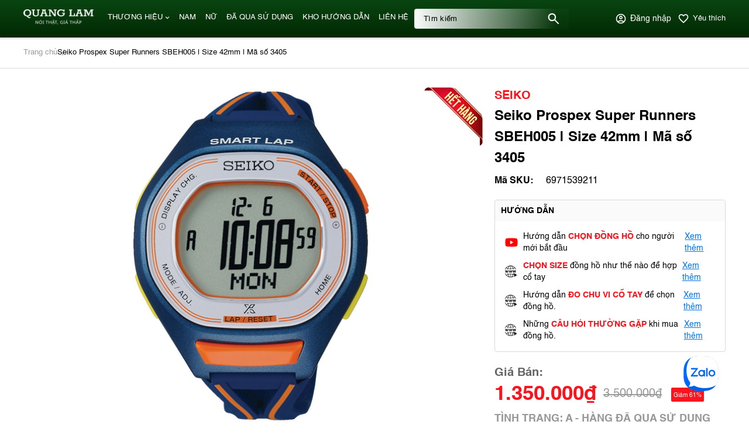

--- FILE ---
content_type: text/html; charset=UTF-8
request_url: https://donghoquanglam.com/seiko-prospex-super-runners-sbeh005-size-42mm-ma-so-3405
body_size: 43019
content:
<!DOCTYPE HTML PUBLIC "-//W3C//DTD HTML 4.01//EN" "http://www.w3.org/TR/html4/strict.dtd">
<html lang="vi" xmlns="http://www.w3.org/1999/xhtml" xmlns:og="http://ogp.me/ns#" xmlns:fb="http://www.facebook.com/2008/fbml">
<head>
	<meta http-equiv="Content-Type" content="text/html;charset=UTF-8">
    
             <meta name="viewport" content="width=device-width, initial-scale=1.0, maximum-scale=2"/>
        <link href="/uploads/2023/08/img-1459.jpeg" type="image/x-icon" rel="shortcut icon"/>
    <meta name="csrf-token" content="UOk2oztKC5jpDQhpOIBVSJBl7Frl96lSYKNwwNh0">
    <meta name="agent" content="web">
    
    <title>Seiko Prospex Super Runners SBEH005 | Size 42mm | Mã số 3405</title>
	

	<meta name="description" content="Đồng hồ Quang Lâm là đơn vị nhập khẩu và phân phối đồng hồ Seiko Prospex Super Runners SBEH005 bản nội địa Nhật tại Việt Nam. Gọi ngay hotline 19003468"/>


	<meta name="robots" content="Index,Follow"/>


	<link rel="canonical" href="https://donghoquanglam.com/seiko-prospex-super-runners-sbeh005-size-42mm-ma-so-3405" />




	<meta property="og:site_name" content="QuangLam" />
	<meta property="og:type" content="website" />
	<meta property="og:title" content="Seiko Prospex Super Runners SBEH005 | Size 42mm | Mã số 3405" />
	<meta property="og:description" content="Đồng hồ Quang Lâm là đơn vị nhập khẩu và phân phối đồng hồ Seiko Prospex Super Runners SBEH005 bản nội địa Nhật tại Việt Nam. Gọi ngay hotline 19003468" />
	<meta property="og:url" content="https://donghoquanglam.com/seiko-prospex-super-runners-sbeh005-size-42mm-ma-so-3405" />
	<meta property="og:image" content="/thumb/grande/100/408/269/products/seiko-prospex-super-runners-sbeh005-medium.png" />


	<meta name="twitter:card" content="summary_large_image">
	<meta name="twitter:title" content="Seiko Prospex Super Runners SBEH005 | Size 42mm | Mã số 3405">
	<meta name="twitter:description" content="Đồng hồ Quang Lâm là đơn vị nhập khẩu và phân phối đồng hồ Seiko Prospex Super Runners SBEH005 bản nội địa Nhật tại Việt Nam. Gọi ngay hotline 19003468">
	<meta name="twitter:image" content="/thumb/grande/100/408/269/products/seiko-prospex-super-runners-sbeh005-medium.png" />
    
    <script defer="" src="/admin_assets/libs/jquery/jquery.min.js?v=5.9.3"></script><script defer="" src="/admin_assets/libs/elevatezoom/jquery.elevateZoom-3.0.8.min.js?v=5.9.3"></script>

        <style type="text/css">
        .box-title{align-items:center;background:#fafafa;border-radius:4px;padding:4px 16px}.btn-action{border-radius:4px;height:60px;letter-spacing:.5;line-height:36px;padding:2px 16px;text-align:center;transition:.3s}.btn-action,.btn-action span{display:block}.btn-action.add-to-cart{background:linear-gradient(90deg,#2ad38b,#0cceb0)}.btn-action.real{background:linear-gradient(180deg,#e66b6b,#ec4343)}.btn-action:hover{background:#025532;color:#fff}body{overflow-x:hidden}.price-new{color:#f9141e}.price-old{display:block;text-decoration:line-through}.product{border-top:1px solid #d9d9d9}.product__top{margin:32px 0 24px;width:100%}.product__top--left{flex:0 0 785px;margin-right:20px;overflow:hidden;position:relative;width:100%}.product__top--left .description{border:1px solid #d9d9d9;border-radius:4px;margin-bottom:24px;margin-top:45px;width:100%}.product__top--left .description__title span{color:red;margin-left:10px}.product__top--left .description__list{padding:16px}.product__top--left .description__list ul{margin-bottom:8px}.product__top--left .description__list .more-rank{color:#0177ed;margin-top:8px;text-decoration-line:underline;transition:.3s}.product__top--left .description__list .more-rank:hover{color:#f9141e}.product__top--left .detail{border:1px solid #d9d9d9;border-radius:4px;width:100%}.product__top--left .detail__tab--item{border-bottom:2px solid #d9d9d9;flex:0 0 33.3333333333%;padding:12px 0;transition:.3s}.product__top--left .detail__tab--item a{padding:0 8px}.product__top--left .detail__tab--item.active,.product__top--left .detail__tab--item:hover{border-bottom:2px solid #025532}.product__top--left .detail__tab--item.active a,.product__top--left .detail__tab--item:hover a{color:#025532}.product__top--left .detail__content{display:none;padding:16px}.product__top--left .detail__content.active{display:block}.product__top--left .detail__content .introduce{border-bottom:1px solid #d9d9d9}.product__top--left .detail-table{flex-wrap:wrap;gap:24px;justify-content:space-between;padding:24px 0;width:100%}.product__top--left .detail-table__item{width:calc(50% - 37.5px)}.product__top--left .detail-table__item .table_title{font-weight:600;width:calc(50% - 5px)}.product__top--left .detail-table__item .table_title:first-child{margin-right:10px}.product__top--left .detail-table__item .fil_detail{width:calc(50% - 5px)}.product__top--left .detail-table__item .fil_detail span{display:block;width:100%}.product__top--left .detail-table__item .fil_detail.relative span{padding-left:10px;position:relative}.product__top--left .detail-table__item .fil_detail.relative span:before{color:#000;content:"-";left:0;position:absolute;top:0}.product__top--left .faq{align-items:center;display:flex;margin:16px 0}.product__top--left .faq__question{color:#0177ed;margin-left:4px}.product__top--left .sold_out{height:100px;position:absolute;right:0;top:0;width:100px;z-index:0}.product__top--right{flex:0 0 calc(100% - 805px)}.product__top--right .infomation .brand{color:#f9141e}.product__top--right .infomation .name{margin:2px 0}.product__top--right .infomation__attributes{margin:8px 0}.product__top--right .infomation__attributes .attribute{display:flex}.product__top--right .infomation__attributes .attribute .key{margin-right:4px;min-width:84px}.product__top--right .instruct{border:1px solid #d9d9d9;border-radius:4px;margin-top:20px}.product__top--right .instruct__title{background:#fafafa;padding:8px 10px}.product__top--right .instruct__list{padding:16px}.product__top--right .instruct__list .item{align-items:center;display:flex;margin-bottom:10px}.product__top--right .instruct__list .item img{height:24px;margin-right:8px;width:24px}.product__top--right .instruct__list .item span{color:#f9141e;font-weight:700;text-transform:uppercase}.product__top--right .instruct__list .item .more-instruct{color:#0177ed;margin-left:3px;text-decoration:underline;transition:.3s}.product__top--right .instruct__list .item .more-instruct:hover{color:#f9141e}.product__top--right .instruct__list .item:last-child{margin-bottom:0}.product__top--right .price{align-items:center;margin:20px 0 2px}.product__top--right .price-old{margin:0 16px 0 12px;text-decoration-line:line-through;width:auto}.product__top--right .price .percent{height:24px;line-height:24px}.product__top--right .price .countdown-data{background:#e8590c;background:linear-gradient(45deg,#e8590c,#f03e3e);border-radius:12px;color:#fff;filter:progid:DXImageTransform.Microsoft.gradient(startColorstr="#e8590c",endColorstr="#f03e3e",GradientType=1);font-size:1rem;height:32px;margin-left:10px;padding:0 10px}.product__top--right .price .countdown-data .data{align-items:center;border-radius:8px;display:inline-flex;font-weight:600;height:100%;justify-content:center;padding:0 5px;position:relative}.product__top--right .price .countdown-data .data:not(:last-child):after{content:":";position:absolute;right:-5px}.product__top--right .price .countdown-data .data span{color:#fff}.product__top--right .status_quo{margin-bottom:20px;margin-top:2px}.product__top--right .status_quo p{line-height:27px}.product__top--right .action{margin-bottom:20px}.product__top--right .action .add-to-cart{border-color:transparent;cursor:pointer;margin-bottom:10px;padding:2px 0;transition:.5s}.product__top--right .action .add-to-cart span{text-transform:none}.product__top--right .action .add-to-cart:hover{background:#025532;color:#fff}.product__top--right .action .btn-danger{background:#f9141e;margin-bottom:10px;padding:2px 0;transition:.5s}.product__top--right .action__bottom{width:100%}.product__top--right .action__bottom .btn-action{line-height:60px;padding:2px 0;transition:.5s;width:calc(50% - 4px)}.product__top--right .action__bottom .hotline{align-items:center;background:linear-gradient(181.09deg,rgba(0,0,0,.38) .93%,#000 99.07%);color:#ffdc6f;display:flex;justify-content:center;margin-left:8px}.product__top--right .action__bottom .hotline__icon{align-items:center;border:1px solid #ffdc6f;border-radius:32px;display:flex;height:24px;justify-content:center;margin-right:10px;width:24px}.product__top--right .advantage{border:1px solid #d9d9d9;border-radius:4px}.product__top--right .advantage__title{border-radius:4px 4px 0 0;height:44px;padding:10px}.product__top--right .advantage__list{padding:16px}.product__top--right .advantage__list--item{align-items:center;display:flex;flex-wrap:wrap;margin-bottom:16px}.product__top--right .advantage__list--item img{height:32px;margin-right:8px;-o-object-fit:contain;object-fit:contain;width:32px}.product__top--right .advantage__list--item p{flex:0 0 calc(100% - 40px)}.product__top--right .advantage__list--item p label{display:block}.product__top--right .advantage__list--item:last-child{margin-bottom:0}.product__top--right .certificate{margin-top:20px;padding:16px 0}.product__top--right .certificate__thumbnail{margin-bottom:16px;width:100%}.product__top--right .certificate__more{color:#0177ed;display:block;text-align:center;text-decoration-line:underline;transition:.3s;width:100%}.product__top--right .certificate__more:hover{color:#f9141e}.product-slide__thumbnail{margin-bottom:24px;position:relative}.product-slide__thumbnail .thumbnail-variant{text-align:center}.product-slide__thumbnail .thumbnail-variant img{max-height:580px;max-width:580px;-o-object-fit:contain;object-fit:contain}.product-slide__thumbnail .dots-custom{bottom:0;margin:24px 72px 0;position:relative;right:0;z-index:99}.product-slide__thumbnail .dots-custom .s-wrap{border-radius:0;overflow:hidden;position:unset}.product-slide__thumbnail .dots-custom .s-content{flex-flow:inherit}.product-slide__thumbnail .dots-custom .dot-custom{border:none;border-radius:2px;max-height:100px;width:100px}.product-slide__thumbnail .dots-custom .dot-custom img{-o-object-fit:contain;object-fit:contain}.product-slide__thumbnail .dots-custom .dot{padding:0}.product-slide__thumbnail .dots-custom .dot.active .dot-custom{border:1px solid #025532}.product-slide__thumbnail .dots-custom .nav-next,.product-slide__thumbnail .dots-custom .nav-prev{border:1px solid #999;border-radius:40px;height:32px;opacity:1;visibility:visible;width:32px}.product-slide__thumbnail .dots-custom .nav-next:after,.product-slide__thumbnail .dots-custom .nav-prev:after{border-right:2px solid #999;border-top:2px solid #999}.product-slide__thumbnail .dots-custom .nav-next{right:-72px!important}.product-slide__thumbnail .dots-custom .nav-prev{left:-72px!important}.product__video{margin:24px 0;width:100%}.product__video--title{background:none}.product__video--content .thumbnail{margin:8px 0}.product__video--content .thumbnail iframe{max-width:100%}.product__video--content .details{padding:10px 0}.product__reviews{flex:0 0 785px;width:100%}.product__reviews--title{background:none;margin-bottom:8px}.product__image{margin-top:24px;overflow:hidden;position:relative;width:100%}.product__image #image-lists{padding-bottom:72px}.product__image .slides .panel{box-shadow:unset;display:flex;flex-wrap:wrap;gap:20px;width:100%}.product__image .slides .panel-thumbnail{height:280px;overflow:hidden;width:calc(16.66667% - 16.66667px)}.product__image .slides .panel-thumbnail img{height:280px}.product__image .slides .panel:hover{box-shadow:unset!important}.product__image .dots-custom{bottom:0;right:50%;transform:translate(-50%)}.product__image .dots-custom .s-content{flex-flow:inherit;gap:20px;justify-content:center;padding:14px 0}.product__image .dots-custom .s-content .dot{padding:0}.product__image .dots-custom .s-content .dot-custom{border:1px solid #025532;height:12px;width:12px}.product__image .dots-custom .s-content .dot.active .dot-custom{background:#025532;border:1px solid #025532;height:20px;width:20px}.product__image .more{bottom:0;max-width:387px;position:absolute;right:0;z-index:2}.product__image .more a{max-width:387px}.product__viewed{margin:68px 0 57px}.product__viewed--title{background:none;margin-bottom:8px}.product__viewed--content .category-box__content{flex:0 0 100%;margin-left:0;width:100%}.product__viewed--content .category-box__content .brands-list .filter{margin-right:8px}.product__viewed--content .category-box__content .brands-list .filter.active .item__thumbnail{border:1px solid #025532}.product__viewed--content .category-box__content .filter-attribute{margin:16px 0}.product__viewed--content .category-box__content .filter-attribute__list{flex-wrap:wrap}.product__viewed--content .category-box__content .filter-attribute__list .attribute-item{cursor:pointer;margin-right:8px}.product__viewed--content .category-box__content .filter-attribute__list .attribute-item:hover{background-color:#f4f4f4}.product__viewed--content .category-box__content .products .product-item{box-shadow:0 0 20px 0 rgba(0,142,255,.12);margin-right:20px;width:calc(20% - 16px)}.product__viewed--content .category-box__content .products .product-item:nth-child(5n){margin-right:0}.product__viewed--content .category-box__content .products--more{margin-top:36px}@keyframes calllink{0%{fill:#eba11e;border:1px solid #ebfa48;color:#eba11e}50%{fill:#fff;border:1px solid #fff;color:#fff}to{fill:#ebfa48;border:1px solid #eba11e;color:#ebfa48}}.btn-action.hotline,.btn-action.hotline svg path{animation:calllink .7s infinite}.fancybox-image{-o-object-fit:contain;object-fit:contain}
.s-wrap{overflow:hidden;position:relative;width:100%}.s-wrap img{border:none;border-radius:0;box-shadow:none;height:auto;max-width:100%;width:100%}.s-wrap:hover .nav-next{opacity:1;right:38px;visibility:visible}.s-wrap:hover .nav-prev{left:38px;opacity:1;visibility:visible}.s-wrap .s-content{display:flex;transition:transform 1s}.slide{overflow:hidden;position:relative;width:100%}.slider .s-wrap .s-content .item,.slider .s-wrap .s-content .item>*{line-height:0}.slider .s-wrap .s-content .item-wrap{border-radius:18px;overflow:hidden;position:relative}.slider .s-wrap .s-content .item-wrap:before{background:rgba(0,0,0,.5);bottom:0;content:"";height:100%;left:0;position:absolute;right:0;top:0;width:100%;z-index:1}.slider .s-wrap .s-content .item-wrap__content{bottom:0;height:100%;left:0;max-width:60%;padding:3.75rem;position:absolute;right:0;top:0;width:100%;z-index:99}.slider .s-wrap .s-content .item-wrap__content .title{color:#fff;font-size:2.5rem;font-weight:700;line-height:3.5rem}.slider .s-wrap .s-content .item-wrap__content .description{color:#fff;font-size:1rem;font-weight:300;line-height:1.375;margin-bottom:1rem;opacity:.7}.slider .s-wrap .s-content .item-wrap__content .btn{border-radius:12px}.s-slide{position:relative}.nav-next,.nav-prev{align-items:center;cursor:pointer;display:flex;height:24px;justify-content:center;opacity:0;position:absolute;top:50%;transform:translateY(-50%);transition:.5s;-webkit-transition:.5s;-khtml-transition:.5s;-moz-transition:.5s;-ms-transition:.5s;-o-transition:.5s;visibility:hidden;width:24px;z-index:999}.nav-next:hover,.nav-prev:hover{background-color:#ccc}.nav-next:after{border-right:2px solid #999;border-top:2px solid #999;content:"";display:inline-block;height:10px;position:absolute;right:10px;transform:rotate(45deg);width:10px}.galery_content{background:transparent;border-radius:10px;min-height:320px}.galery_content .galery_list .item{width:100%}.galery_content{max-height:unset}.nav-prev:after{border-right:2px solid #999;border-top:2px solid #999;content:"";display:inline-block;height:10px;left:10px;position:absolute;transform:rotate(-135deg);width:10px}.nav-next{right:38px}.nav-prev{left:38px}.dots{background:#fff;border-radius:18px;bottom:1.25rem;box-shadow:0 1px 3px 0 rgba(33,37,41,.1),0 1px 2px 0 rgba(33,37,41,.06);display:flex;left:50%;padding:.625rem;position:absolute;transform:translate(-50%);z-index:999}.dots .dot{background:#ced4da;border-radius:50%;color:#000;cursor:pointer;height:.5rem;margin:0 5px;text-indent:-9999px;width:.5rem}.dots .dot.active{align-items:center;background:red;color:red;display:flex;justify-content:center;position:relative}.dots-custom{bottom:80px;position:absolute;right:24px}.dots-custom .dot{cursor:pointer;padding:.5rem 0;position:relative}.dots-custom .dot-custom{border:2px solid #dee2e6;border-radius:12px;overflow:hidden;width:4px}.dots-custom .dot:before{background:transparent;border-color:#fff;bottom:0;content:"";height:100%;left:0;position:absolute;right:0;top:0;width:100%}.dots-custom .s-content{align-items:center;flex-flow:column}.dots-custom .dot.active .dot-custom{border:4px solid #dee2e6}[data-href]{cursor:pointer}.dots-custom .s-content-column{grid-gap:10px;display:grid;grid-template-columns:repeat(6,1fr)}.dots-custom-column{margin:0!important}.product-slide__thumbnail .dots-custom .s-wrap{margin:0 auto;width:85%}.product-slide__thumbnail .dots-custom.dots-custom-column .dot-custom{width:100%}@media only screen and (max-width:768px){.product .slides .product-slide__thumbnail .dots-custom .dot-custom,.product-slide__thumbnail .dots-custom .s-wrap{width:100%}.product .slides .product-slide__thumbnail .dots-custom .dot{padding:0!important}.dots-custom .s-content-column{grid-gap:6px;grid-template-columns:repeat(auto-fill,minmax(75px,1fr))}.product .slides .product-slide__thumbnail .dots-custom .dot-custom img{-o-object-fit:cover!important;object-fit:cover!important}.product .slides .product-slide__thumbnail .dots-custom .dot-custom{height:75px!important}}
body.compensate-for-scrollbar{overflow:hidden}.fancybox-active{height:auto}.fancybox-is-hidden{left:-9999px;margin:0;position:absolute!important;top:-9999px;visibility:hidden}.fancybox-container{-webkit-backface-visibility:hidden;height:100%;left:0;outline:none;position:fixed;-webkit-tap-highlight-color:transparent;top:0;-ms-touch-action:manipulation;touch-action:manipulation;-webkit-transform:translateZ(0);transform:translateZ(0);width:100%;z-index:99992}.fancybox-container *{box-sizing:border-box}.fancybox-bg,.fancybox-inner,.fancybox-outer,.fancybox-stage{bottom:0;left:0;position:absolute;right:0;top:0}.fancybox-outer{-webkit-overflow-scrolling:touch;overflow-y:auto}.fancybox-bg{background:#1e1e1e;opacity:0;transition-duration:inherit;transition-property:opacity;transition-timing-function:cubic-bezier(.47,0,.74,.71)}.fancybox-is-open .fancybox-bg{opacity:.9;transition-timing-function:cubic-bezier(.22,.61,.36,1)}.fancybox-caption,.fancybox-infobar,.fancybox-navigation .fancybox-button,.fancybox-toolbar{direction:ltr;opacity:0;position:absolute;transition:opacity .25s ease,visibility 0s ease .25s;visibility:hidden;z-index:99997}.fancybox-show-caption .fancybox-caption,.fancybox-show-infobar .fancybox-infobar,.fancybox-show-nav .fancybox-navigation .fancybox-button,.fancybox-show-toolbar .fancybox-toolbar{opacity:1;transition:opacity .25s ease 0s,visibility 0s ease 0s;visibility:visible}.fancybox-infobar{color:#ccc;font-size:13px;-webkit-font-smoothing:subpixel-antialiased;height:44px;left:0;line-height:44px;min-width:44px;mix-blend-mode:difference;padding:0 10px;pointer-events:none;top:0;-webkit-touch-callout:none;-webkit-user-select:none;-moz-user-select:none;-ms-user-select:none;user-select:none}.fancybox-toolbar{right:0;top:0}.fancybox-stage{direction:ltr;overflow:visible;-webkit-transform:translateZ(0);transform:translateZ(0);z-index:99994}.fancybox-is-open .fancybox-stage{overflow:hidden}.fancybox-slide{-webkit-backface-visibility:hidden;display:none;height:100%;left:0;outline:none;overflow:auto;-webkit-overflow-scrolling:touch;padding:44px;position:absolute;text-align:center;top:0;transition-property:opacity,-webkit-transform;transition-property:transform,opacity;transition-property:transform,opacity,-webkit-transform;white-space:normal;width:100%;z-index:99994}.fancybox-slide:before{content:"";display:inline-block;font-size:0;height:100%;vertical-align:middle;width:0}.fancybox-is-sliding .fancybox-slide,.fancybox-slide--current,.fancybox-slide--next,.fancybox-slide--previous{display:block}.fancybox-slide--image{overflow:hidden;padding:44px 0}.fancybox-slide--image:before{display:none}.fancybox-slide--html{padding:6px}.fancybox-content{background:#fff;display:inline-block;margin:0;max-width:100%;overflow:auto;-webkit-overflow-scrolling:touch;padding:44px;position:relative;text-align:left;vertical-align:middle}.fancybox-slide--image .fancybox-content{-webkit-animation-timing-function:cubic-bezier(.5,0,.14,1);animation-timing-function:cubic-bezier(.5,0,.14,1);-webkit-backface-visibility:hidden;background:transparent;background-repeat:no-repeat;background-size:100% 100%;left:0;max-width:none;overflow:visible;padding:0;position:absolute;top:0;-webkit-transform-origin:top left;transform-origin:top left;transition-property:opacity,-webkit-transform;transition-property:transform,opacity;transition-property:transform,opacity,-webkit-transform;-webkit-user-select:none;-moz-user-select:none;-ms-user-select:none;user-select:none;z-index:99995}.fancybox-can-zoomOut .fancybox-content{cursor:zoom-out}.fancybox-can-zoomIn .fancybox-content{cursor:zoom-in}.fancybox-can-pan .fancybox-content,.fancybox-can-swipe .fancybox-content{cursor:-webkit-grab;cursor:grab}.fancybox-is-grabbing .fancybox-content{cursor:-webkit-grabbing;cursor:grabbing}.fancybox-container [data-selectable=true]{cursor:text}.fancybox-image,.fancybox-spaceball{background:transparent;border:0;height:100%;left:0;margin:0;max-height:none;max-width:none;padding:0;position:absolute;top:0;-webkit-user-select:none;-moz-user-select:none;-ms-user-select:none;user-select:none;width:100%}.fancybox-spaceball{z-index:1}.fancybox-slide--iframe .fancybox-content,.fancybox-slide--map .fancybox-content,.fancybox-slide--pdf .fancybox-content,.fancybox-slide--video .fancybox-content{height:100%;overflow:visible;padding:0;width:100%}.fancybox-slide--video .fancybox-content{background:#000}.fancybox-slide--map .fancybox-content{background:#e5e3df}.fancybox-slide--iframe .fancybox-content{background:#fff}.fancybox-iframe,.fancybox-video{background:transparent;border:0;display:block;height:100%;margin:0;overflow:hidden;padding:0;width:100%}.fancybox-iframe{left:0;position:absolute;top:0}.fancybox-error{background:#fff;cursor:default;max-width:400px;padding:40px;width:100%}.fancybox-error p{color:#444;font-size:16px;line-height:20px;margin:0;padding:0}.fancybox-button{background:none;border:0;border-radius:0;box-shadow:none;cursor:pointer;display:inline-block;height:44px;margin:0;padding:10px;position:relative;transition:color .2s;vertical-align:top;visibility:inherit;width:44px}.fancybox-button,.fancybox-button:link,.fancybox-button:visited{color:#ccc}.fancybox-button:hover{color:#fff}.fancybox-button:focus{outline:none}.fancybox-button.fancybox-focus{outline:1px dotted}.fancybox-button[disabled],.fancybox-button[disabled]:hover{color:#888;cursor:default;outline:none}.fancybox-button div{height:100%}.fancybox-button svg{display:block;height:100%;overflow:visible;position:relative;width:100%}.fancybox-button svg path{fill:currentColor;stroke-width:0}.fancybox-button--fsenter svg:nth-child(2),.fancybox-button--fsexit svg:nth-child(1),.fancybox-button--pause svg:nth-child(1),.fancybox-button--play svg:nth-child(2){display:none}.fancybox-progress{background:#ff5268;height:2px;left:0;position:absolute;right:0;top:0;-webkit-transform:scaleX(0);transform:scaleX(0);-webkit-transform-origin:0;transform-origin:0;transition-property:-webkit-transform;transition-property:transform;transition-property:transform,-webkit-transform;transition-timing-function:linear;z-index:99998}.fancybox-close-small{background:transparent;border:0;border-radius:0;color:#ccc;cursor:pointer;opacity:.8;padding:8px;position:absolute;right:-12px;top:-44px;z-index:401}.fancybox-close-small:hover{color:#fff;opacity:1}.fancybox-slide--html .fancybox-close-small{color:currentColor;padding:10px;right:0;top:0}.fancybox-slide--image.fancybox-is-scaling .fancybox-content{overflow:hidden}.fancybox-is-scaling .fancybox-close-small,.fancybox-is-zoomable.fancybox-can-pan .fancybox-close-small{display:none}.fancybox-navigation .fancybox-button{background-clip:content-box;height:100px;opacity:0;position:absolute;top:calc(50% - 50px);width:70px}.fancybox-navigation .fancybox-button div{padding:7px}.fancybox-navigation .fancybox-button--arrow_left{left:0;padding:31px 26px 31px 6px}.fancybox-navigation .fancybox-button--arrow_right{padding:31px 6px 31px 26px;right:0}.fancybox-caption{bottom:0;color:#eee;font-size:14px;font-weight:400;left:0;line-height:1.5;padding:25px 44px;right:0;text-align:center;z-index:99996}.fancybox-caption:before{background-image:url([data-uri]);background-repeat:repeat-x;background-size:contain;bottom:0;content:"";display:block;left:0;pointer-events:none;position:absolute;right:0;top:-44px;z-index:-1}.fancybox-caption a,.fancybox-caption a:link,.fancybox-caption a:visited{color:#ccc;text-decoration:none}.fancybox-caption a:hover{color:#fff;text-decoration:underline}.fancybox-loading{-webkit-animation:a 1s linear infinite;animation:a 1s linear infinite;background:transparent;border:4px solid #888;border-bottom-color:#fff;border-radius:50%;height:50px;left:50%;margin:-25px 0 0 -25px;opacity:.7;padding:0;position:absolute;top:50%;width:50px;z-index:99999}@-webkit-keyframes a{to{-webkit-transform:rotate(1turn);transform:rotate(1turn)}}@keyframes a{to{-webkit-transform:rotate(1turn);transform:rotate(1turn)}}.fancybox-animated{transition-timing-function:cubic-bezier(0,0,.25,1)}.fancybox-fx-slide.fancybox-slide--previous{opacity:0;-webkit-transform:translate3d(-100%,0,0);transform:translate3d(-100%,0,0)}.fancybox-fx-slide.fancybox-slide--next{opacity:0;-webkit-transform:translate3d(100%,0,0);transform:translate3d(100%,0,0)}.fancybox-fx-slide.fancybox-slide--current{opacity:1;-webkit-transform:translateZ(0);transform:translateZ(0)}.fancybox-fx-fade.fancybox-slide--next,.fancybox-fx-fade.fancybox-slide--previous{opacity:0;transition-timing-function:cubic-bezier(.19,1,.22,1)}.fancybox-fx-fade.fancybox-slide--current{opacity:1}.fancybox-fx-zoom-in-out.fancybox-slide--previous{opacity:0;-webkit-transform:scale3d(1.5,1.5,1.5);transform:scale3d(1.5,1.5,1.5)}.fancybox-fx-zoom-in-out.fancybox-slide--next{opacity:0;-webkit-transform:scale3d(.5,.5,.5);transform:scale3d(.5,.5,.5)}.fancybox-fx-zoom-in-out.fancybox-slide--current{opacity:1;-webkit-transform:scaleX(1);transform:scaleX(1)}.fancybox-fx-rotate.fancybox-slide--previous{opacity:0;-webkit-transform:rotate(-1turn);transform:rotate(-1turn)}.fancybox-fx-rotate.fancybox-slide--next{opacity:0;-webkit-transform:rotate(1turn);transform:rotate(1turn)}.fancybox-fx-rotate.fancybox-slide--current{opacity:1;-webkit-transform:rotate(0deg);transform:rotate(0deg)}.fancybox-fx-circular.fancybox-slide--previous{opacity:0;-webkit-transform:scale3d(0,0,0) translate3d(-100%,0,0);transform:scale3d(0,0,0) translate3d(-100%,0,0)}.fancybox-fx-circular.fancybox-slide--next{opacity:0;-webkit-transform:scale3d(0,0,0) translate3d(100%,0,0);transform:scale3d(0,0,0) translate3d(100%,0,0)}.fancybox-fx-circular.fancybox-slide--current{opacity:1;-webkit-transform:scaleX(1) translateZ(0);transform:scaleX(1) translateZ(0)}.fancybox-fx-tube.fancybox-slide--previous{-webkit-transform:translate3d(-100%,0,0) scale(.1) skew(-10deg);transform:translate3d(-100%,0,0) scale(.1) skew(-10deg)}.fancybox-fx-tube.fancybox-slide--next{-webkit-transform:translate3d(100%,0,0) scale(.1) skew(10deg);transform:translate3d(100%,0,0) scale(.1) skew(10deg)}.fancybox-fx-tube.fancybox-slide--current{-webkit-transform:translateZ(0) scale(1);transform:translateZ(0) scale(1)}@media (max-height:576px){.fancybox-caption{padding:12px}.fancybox-slide{padding-left:6px;padding-right:6px}.fancybox-slide--image{padding:6px 0}.fancybox-close-small{right:-6px}.fancybox-slide--image .fancybox-close-small{background:#4e4e4e;color:#f2f4f6;height:36px;opacity:1;padding:6px;right:0;top:0;width:36px}}.fancybox-share{background:#f4f4f4;border-radius:3px;max-width:90%;padding:30px;text-align:center}.fancybox-share h1{color:#222;font-size:35px;font-weight:700;margin:0 0 20px}.fancybox-share p{margin:0;padding:0}.fancybox-share__button{border:0;border-radius:3px;display:inline-block;font-size:14px;font-weight:700;line-height:40px;margin:0 5px 10px;min-width:130px;padding:0 15px;text-decoration:none;transition:all .2s;-webkit-user-select:none;-moz-user-select:none;-ms-user-select:none;user-select:none;white-space:nowrap}.fancybox-share__button:link,.fancybox-share__button:visited{color:#fff}.fancybox-share__button:hover{text-decoration:none}.fancybox-share__button--fb{background:#3b5998}.fancybox-share__button--fb:hover{background:#344e86}.fancybox-share__button--pt{background:#bd081d}.fancybox-share__button--pt:hover{background:#aa0719}.fancybox-share__button--tw{background:#1da1f2}.fancybox-share__button--tw:hover{background:#0d95e8}.fancybox-share__button svg{height:25px;margin-right:7px;position:relative;top:-1px;vertical-align:middle;width:25px}.fancybox-share__button svg path{fill:#fff}.fancybox-share__input{background:transparent;border:0;border-bottom:1px solid #d7d7d7;border-radius:0;color:#5d5b5b;font-size:14px;margin:10px 0 0;outline:none;padding:10px 15px;width:100%}.fancybox-thumbs{background:#ddd;bottom:0;display:none;margin:0;-webkit-overflow-scrolling:touch;-ms-overflow-style:-ms-autohiding-scrollbar;padding:2px 2px 4px;position:absolute;right:0;-webkit-tap-highlight-color:transparent;top:0;width:212px;z-index:99995}.fancybox-thumbs-x{overflow-x:auto;overflow-y:hidden}.fancybox-show-thumbs .fancybox-thumbs{display:block}.fancybox-show-thumbs .fancybox-inner{right:212px}.fancybox-thumbs__list{font-size:0;height:100%;list-style:none;margin:0;overflow-x:hidden;overflow-y:auto;padding:0;position:absolute;position:relative;white-space:nowrap;width:100%}.fancybox-thumbs-x .fancybox-thumbs__list{overflow:hidden}.fancybox-thumbs-y .fancybox-thumbs__list::-webkit-scrollbar{width:7px}.fancybox-thumbs-y .fancybox-thumbs__list::-webkit-scrollbar-track{background:#fff;border-radius:10px;box-shadow:inset 0 0 6px rgba(0,0,0,.3)}.fancybox-thumbs-y .fancybox-thumbs__list::-webkit-scrollbar-thumb{background:#2a2a2a;border-radius:10px}.fancybox-thumbs__list a{-webkit-backface-visibility:hidden;backface-visibility:hidden;background-color:rgba(0,0,0,.1);background-position:50%;background-repeat:no-repeat;background-size:cover;cursor:pointer;float:left;height:75px;margin:2px;max-height:calc(100% - 8px);max-width:calc(50% - 4px);outline:none;overflow:hidden;padding:0;position:relative;-webkit-tap-highlight-color:transparent;width:100px}.fancybox-thumbs__list a:before{border:6px solid #ff5268;bottom:0;content:"";left:0;opacity:0;position:absolute;right:0;top:0;transition:all .2s cubic-bezier(.25,.46,.45,.94);z-index:99991}.fancybox-thumbs__list a:focus:before{opacity:.5}.fancybox-thumbs__list a.fancybox-thumbs-active:before{opacity:1}@media (max-width:576px){.fancybox-thumbs{width:110px}.fancybox-show-thumbs .fancybox-inner{right:110px}.fancybox-thumbs__list a{max-width:calc(100% - 10px)}}        .zoomContainer{
            z-index: 0!important;
        }
        .fancybox-navigation .fancybox-button--arrow_left {
            left: 30px;
        }
        .fancybox-navigation .fancybox-button--arrow_right {
            right: 30px;
        }
        .fancybox-navigation svg {
            color: #fff !important;
            border: 1px solid #fff;
            border-radius: 6px;
            padding: 4px;
            transform: scale(1.5);
        }
        .products-related > h3 {
            font-size: 18px;
            margin-top: 8px;
            margin-bottom: 4px;
        }
        .product-item {
            padding-top: 0 !important;
            padding-bottom: 8px !important;
        }
        .products-related .product-item__thumbnail img {
            max-height: 200px !important;
        }
    </style>
    <script type="application/ld+json">
        {
            "@graph": [{
                "@context": "http://schema.org/",
                "@type": "Product",
                "sku": "3186",
                "id": "3186",
                "mpn": "Quanglam",
                "name": "Seiko Prospex Super Runners SBEH005 | Size 42mm | Mã số 3405",
                "description": "",
                "image": "/thumb/grande/100/408/269/products/seiko-prospex-super-runners-sbeh005.png?v=1659607244103",
                "brand": "SEIKO",
                "aggregateRating": {
                    "@type": "AggregateRating",
                    "ratingValue": "5",
                    "reviewCount": "1"
                },
                "review": {
                    "@type": "Review",
                    "author": "Quanglam",
                    "reviewRating": {
                        "@type": "Rating",
                        "bestRating": "5",
                        "ratingValue": "1",
                        "worstRating": "1"
                    }
                },
                "offers": {
                    "@type": "Offer",
                    "priceCurrency": "VND",
                    "priceValidUntil": "2023-07-20",
                    "price": "1350000",
                    "availability": "http://schema.org/InStock",
                    "url": "https://donghoquanglam.com/seiko-prospex-super-runners-sbeh005-size-42mm-ma-so-3405",
                    "warranty": {
                        "@type": "WarrantyPromise",
                        "durationOfWarranty": {
                            "@type": "QuantitativeValue",
                            "value": "6 tháng",
                            "unitCode": "ANN"
                        }
                    },
                    "itemCondition": "mới",
                    "seller": {
                        "@type": "Organization",
                        "name": "QuangLam"
                    }
                }
            },
            {
                "@context": "http://schema.org",
                "@type": "WebSite",
                "name": "QuangLam",
                "url": "https://donghoquanglam.com"
            }
        ]
    }
    </script>
    
        <style type="text/css">
        @font-face{font-family:Helvetica;src:url('/assets/webfonts/Helvetica-Light.woff2') format('woff2'),url('/assets/webfonts/Helvetica-Light.woff') format('woff');font-weight:300;font-style:normal;font-display:swap}@font-face{font-family:Helvetica;src:url('/assets/webfonts/Helvetica-BoldOblique.woff2') format('woff2'),url('/assets/webfonts/Helvetica-BoldOblique.woff') format('woff');font-weight:700;font-style:italic;font-display:swap}@font-face{font-family:Helvetica;src:url('/assets/webfonts/HelveticaRounded-Bold.woff2') format('woff2'),url('/assets/webfonts/HelveticaRounded-Bold.woff') format('woff');font-weight:700;font-style:normal;font-display:swap}@font-face{font-family:Helvetica;src:url('/assets/webfonts/Helvetica-Bold.woff2') format('woff2'),url('/assets/webfonts/Helvetica-Bold.woff') format('woff');font-weight:700;font-style:normal;font-display:swap}@font-face{font-family:Helvetica;src:url('/assets/webfonts/Helvetica-Compressed.woff2') format('woff2'),url('/assets/webfonts/Helvetica-Compressed.woff') format('woff');font-weight:400;font-style:normal;font-display:swap}@font-face{font-family:Helvetica;src:url('/assets/webfonts/Helvetica.woff2') format('woff2'),url('/assets/webfonts/Helvetica.woff') format('woff');font-weight:400;font-style:normal;font-display:swap}@font-face{font-family:Helvetica;src:url('/assets/webfonts/Helvetica-Oblique.woff2') format('woff2'),url('/assets/webfonts/Helvetica-Oblique.woff') format('woff');font-weight:400;font-style:italic;font-display:swap}
.container{display:flex;flex-wrap:wrap;margin:0 auto;padding:0 15px;width:100%}.row{display:flex;flex:0 0 calc(100% + 30px);flex-wrap:wrap;margin:0 -15px;width:calc(100% + 30px)}.col{padding:0 15px;transition:.2s}@media only screen and (max-width:575px){.container{max-width:100%}.col-xs-1{flex:0 0 8.33333%;width:8.33333%}.col-xs-2{flex:0 0 16.66667%;width:16.66667%}.col-xs-3{flex:0 0 25%;width:25%}.col-xs-4{flex:0 0 33.33333%;width:33.33333%}.col-xs-5{flex:0 0 41.66667%;width:41.66667%}.col-xs-6{flex:0 0 50%;width:50%}.col-xs-7{flex:0 0 58.33333%;width:58.33333%}.col-xs-8{flex:0 0 66.66667%;width:66.66667%}.col-xs-9{flex:0 0 75%;width:75%}.col-xs-10{flex:0 0 83.33333%;width:83.33333%}.col-xs-11{flex:0 0 91.66667%;width:91.66667%}.col-xs-12{flex:0 0 100%;width:100%}}@media only screen and (min-width:576px){.container{max-width:540px}.col-sm-1{flex:0 0 8.33333%;width:8.33333%}.col-sm-2{flex:0 0 16.66667%;width:16.66667%}.col-sm-3{flex:0 0 25%;width:25%}.col-sm-4{flex:0 0 33.33333%;width:33.33333%}.col-sm-5{flex:0 0 41.66667%;width:41.66667%}.col-sm-6{flex:0 0 50%;width:50%}.col-sm-7{flex:0 0 58.33333%;width:58.33333%}.col-sm-8{flex:0 0 66.66667%;width:66.66667%}.col-sm-9{flex:0 0 75%;width:75%}.col-sm-10{flex:0 0 83.33333%;width:83.33333%}.col-sm-11{flex:0 0 91.66667%;width:91.66667%}.col-sm-12{flex:0 0 100%;width:100%}}@media only screen and (min-width:768px){.container{max-width:720px}.col-md-1{flex:0 0 8.33333%;width:8.33333%}.col-md-2{flex:0 0 16.66667%;width:16.66667%}.col-md-3{flex:0 0 25%;width:25%}.col-md-4{flex:0 0 33.33333%;width:33.33333%}.col-md-5{flex:0 0 41.66667%;width:41.66667%}.col-md-6{flex:0 0 50%;width:50%}.col-md-7{flex:0 0 58.33333%;width:58.33333%}.col-md-8{flex:0 0 66.66667%;width:66.66667%}.col-md-9{flex:0 0 75%;width:75%}.col-md-10{flex:0 0 83.33333%;width:83.33333%}.col-md-11{flex:0 0 91.66667%;width:91.66667%}.col-md-12{flex:0 0 100%;width:100%}}@media only screen and (min-width:992px){.container{max-width:960px}.col-lg-1{flex:0 0 8.33333%;width:8.33333%}.col-lg-2{flex:0 0 16.66667%;width:16.66667%}.col-lg-3{flex:0 0 25%;width:25%}.col-lg-4{flex:0 0 33.33333%;width:33.33333%}.col-lg-5{flex:0 0 41.66667%;width:41.66667%}.col-lg-6{flex:0 0 50%;width:50%}.col-lg-7{flex:0 0 58.33333%;width:58.33333%}.col-lg-8{flex:0 0 66.66667%;width:66.66667%}.col-lg-9{flex:0 0 75%;width:75%}.col-lg-10{flex:0 0 83.33333%;width:83.33333%}.col-lg-11{flex:0 0 91.66667%;width:91.66667%}.col-lg-12{flex:0 0 100%;width:100%}}@media only screen and (min-width:1200px){.container{max-width:1440px;padding:0 40px}.col-xl-1{flex:0 0 8.33333%;width:8.33333%}.col-xl-2{flex:0 0 16.66667%;width:16.66667%}.col-xl-3{flex:0 0 25%;width:25%}.col-xl-4{flex:0 0 33.33333%;width:33.33333%}.col-xl-5{flex:0 0 41.66667%;width:41.66667%}.col-xl-6{flex:0 0 50%;width:50%}.col-xl-7{flex:0 0 58.33333%;width:58.33333%}.col-xl-8{flex:0 0 66.66667%;width:66.66667%}.col-xl-9{flex:0 0 75%;width:75%}.col-xl-10{flex:0 0 83.33333%;width:83.33333%}.col-xl-11{flex:0 0 91.66667%;width:91.66667%}.col-xl-12{flex:0 0 100%;width:100%}}.flex{display:flex;flex-wrap:wrap}.flex-center{justify-content:center}.flex-center,.flex-center-left{align-items:center;display:flex}.flex-center-left{justify-content:flex-start}.flex-center-between{align-items:center;display:flex;justify-content:space-between}.flex-center-around{align-items:center;display:flex;justify-content:space-around}.flex-center-right{align-items:center;display:flex;justify-content:flex-end}.flex-left-center{align-items:flex-start;display:flex;justify-content:center}.flex-right-center{align-items:flex-end;display:flex;justify-content:center}.flex-left-between{align-items:flex-start;display:flex;justify-content:space-between}.text-center{text-align:center;width:100%}.f-w-b{font-weight:700}.f-italic{font-style:italic}.white{color:#fff}.color_desc{color:#999}.color_main{color:#025532}.black{color:#000}.text-up{text-transform:uppercase}.a_default{color:#1184e6;text-decoration:underline}.w-100{width:100%}.fw-600{font-weight:600}.fw-400{font-weight:400}.fs-29{font-size:29px}.fs-32{font-size:32px}.fs-35{font-size:35px}.fs-40{font-size:40px}.fs-24{font-size:24px}.fs-20{font-size:20px}.fs-18{font-size:18px}.fs-16{font-size:16px}.fs-14{font-size:14px}.fs-13{font-size:13px}.fs-12{font-size:12px}.fs-10{font-size:10px}.lh-16{line-height:16px}.lh-18{line-height:18px}.lh-20{line-height:20px}.lh-21{line-height:21px}.lh-53{line-height:53px}.lh-24{line-height:24px}.lh-48{line-height:48px}.lh-27{line-height:27px}.lh-36{line-height:36px}.lh-150{line-height:150%}.ls-3{letter-spacing:3.2px}.fs-60{font-size:60px}.lh-60{line-height:60px}.lh-30{line-height:30px}.mb-2{margin-bottom:2px}.mb-8{margin-bottom:8px}.mt-20{margin-top:20px}.mb-30{margin-bottom:30px}.toast-top-right{right:12px;top:12px}.toast-bottom-right{bottom:12px;right:12px}.toast-bottom-left{bottom:12px;left:12px}#toast-container{display:none;pointer-events:none;position:fixed;z-index:999999}#toast-container *{box-sizing:border-box}#toast-container>div{background-position:15px;background-repeat:no-repeat;border-radius:3px;box-shadow:0 0 12px #999;color:#fff;-ms-filter:progid:DXImageTransform.Microsoft.Alpha(Opacity=80);filter:alpha(opacity=80);margin:0 0 6px;opacity:.8;overflow:hidden;padding:15px 15px 15px 50px;pointer-events:auto;position:relative;width:300px}#toast-container>div.rtl{background-position:right 15px center;direction:rtl;padding:15px 50px 15px 15px}#toast-container>div:hover{box-shadow:0 0 12px #000;cursor:pointer;-ms-filter:progid:DXImageTransform.Microsoft.Alpha(Opacity=100);filter:alpha(opacity=100);opacity:1}#toast-container>.toast-error{background-image:url([data-uri])!important}#toast-container>.toast-success{background-image:url([data-uri])!important}#toast-container.toast-bottom-center>div,#toast-container.toast-top-center>div{margin-left:auto;margin-right:auto;width:300px}.toast{background-color:#030303}.toast-success{background-color:#51a351}.toast-error{background-color:#bd362f}.err_show{color:red!important;display:none;font-size:14px!important;font-style:italic;padding-top:5px}.err_show.news{clear:both;float:right;margin-bottom:0;text-align:center}.err_show.active{display:block!important}#loading_box{background:hsla(0,0%,100%,.5)}#loading_image{background:url(/assets/images/loadding.gif) no-repeat 50%}.css-content h1,.css-content h2,.css-content h3,.css-content h4,.css-content h5,.css-content h6{color:#000;margin:15px 0}.css-content h2{font:700 20px/24px Helvetica}.css-content h3{font:700 18px/21px Helvetica}.css-content h4{font:700 16px/19px Helvetica}.css-content h5,.css-content h6{font:700 14px/18px Helvetica}.css-content a{color:#1f7ecb}.css-content div{line-height:30px}.css-content div,.css-content p{font-size:14px;margin-bottom:10px;text-align:justify}.css-content p{display:block;line-height:20px;width:100%}.css-content ul{width:100%}.css-content ul li{font-size:14px;line-height:25px;margin-bottom:10px;padding-left:15px;position:relative;text-align:justify}.css-content ul li:before{background:#dc0021;border-radius:100%;content:"";display:inline-block;height:6px;left:0;position:absolute;top:10px;width:6px}.css-content ol{font-size:14px;padding-left:20px;width:100%}.css-content ol li{line-height:25px;margin-bottom:10px;position:relative;text-align:justify}.css-content .sudo-media-item{margin:20px 0;text-align:center;width:100%}.css-content .sudo-media-item img{display:block;margin:0 auto;max-width:100%}.css-content .sudo-media-item figcaption{padding:10px 0}.css-content img{display:block;margin:20px auto;max-width:100%}.css-content .table,.css-content table{width:100%!important}.css-content table{border-collapse:collapse;border-spacing:0;margin-bottom:20px}.css-content table tr td,.css-content table tr th{border:1px solid #000;padding:10px}.css-content iframe{display:block;margin:20px auto;max-width:100%!important;width:100%}.css-content .mce-toc{background:#fcfcfc;border:1px dashed #ccc;box-sizing:border-box;margin:20px 0;padding:10px;width:100%}.css-content .mce-toc>div{color:#000;display:block;font-size:18px;font-weight:700;padding-bottom:5px;text-align:center}.css-content .mce-toc ul{color:#1ca54c!important;list-style:none;margin:0}.css-content .mce-toc ul li{line-height:1.4em;margin-bottom:.5em;margin-left:20px}.css-content .mce-toc ul li a{color:#1f7ecb!important;font-weight:700!important}.css-content .mce-toc ul li ul{margin-top:10px}.css-content .mce-toc ul li ul li a{font-weight:400!important}.breadcrumb ul{gap:20px;padding:16px 0}.breadcrumb ul li{position:relative}.breadcrumb ul li span{color:#999;display:block;transition:.3s}.breadcrumb ul li span:hover{color:#025532}.breadcrumb ul li:after{color:#999;content:"/";position:absolute;right:-12px;top:1px}.breadcrumb ul li:last-child span{color:#000}.breadcrumb ul li:last-child:after{display:none}.breadcrumb ul li:last-child a{-webkit-box-orient:vertical;-webkit-line-clamp:1;display:-webkit-box;overflow:hidden}.hidden_more{display:none!important}.product_search__list .products-list{background-color:#f8fcff}.product_search__list .products-list .product-item{background:#fff;margin-bottom:12px;margin-right:12px;width:calc(20% - 9.6px)}.product_search__list .products-list .product-item:nth-child(5n){margin-right:0}.product_search__list .viewmore{margin:20px 0}.product_search__list .viewmore .button{cursor:pointer;height:48px;line-height:30px;max-width:256px;width:100%}*{box-sizing:border-box;margin:0;outline:none;padding:0}img{height:auto;max-width:100%;-o-object-fit:cover;object-fit:cover}body{background:#fff;font-size:14px;font-weight:400;line-height:20px;overflow-x:hidden}body,button,input,select,textarea{font-family:Helvetica,sans-serif}ul{list-style:none;margin:0}a{color:#000;text-decoration:none}a,a h3{transition:.3s}a h3:hover,a:hover{color:#025532}h1,h2,h3,h4,p,span{color:#000}h1,h2,h3,h4{font-weight:600}.bold{font-weight:700}input{padding:0 10px}.btn{border-radius:4px;display:inline-block;transition:.5s}.btn:hover{background:#025532}.button{border:1px solid #025532;border-radius:4px;color:#fff;cursor:pointer;display:inline-block;font-size:12px;line-height:18px;padding:10px;text-align:center;text-decoration:none;transition:.3s}.button__primary{background-color:#025532}.button__used{background-color:#f9141e}.button__used:hover{color:#fff}.button__white{background-color:#fff;color:#000}.button__white:hover{background-color:#025532;border-color:#025532;color:#fff}.button__small{font-size:14px;padding:5px 10px}.button__large{padding:14px 20px}.button__none-border{border:none}.product-item{line-height:20px;padding:24px 16px;transition:.3s}.product-item,.product-item__thumbnail{position:relative}.product-item__thumbnail a{display:block;line-height:0}.product-item__thumbnail img{height:293px;-o-object-fit:contain;object-fit:contain;width:100%}.product-item__thumbnail .percent{bottom:0;left:0;position:absolute}.product-item__thumbnail .btn-wishlist{align-items:center;background:#fff;border-radius:50%;display:flex;height:32px;justify-content:center;opacity:0;position:absolute;right:-25px;top:10px;visibility:hidden;width:32px}.product-item__thumbnail .icon_status{bottom:10px;height:55px;position:absolute;right:-6px;width:55px}.product-item__thumbnail .icon_status img{height:55px;width:55px}.product-item__detail{margin-top:16px}.product-item__detail .status_text,.product-item__detail .title_name{-webkit-box-orient:vertical;-webkit-line-clamp:1;display:-webkit-box;overflow:hidden}.product-item__detail .mb-4{margin-bottom:4px}.product-item__detail .price-new{color:#f9141e}.product-item__detail .price-old{display:block;text-decoration:line-through}.product-item__detail .type .model{-webkit-box-orient:vertical;-webkit-line-clamp:1;display:-webkit-box;max-width:120px;overflow:hidden}.product-item__detail .type span:nth-child(2){display:block;margin-left:20px;position:relative}.product-item__detail .type span:nth-child(2):after{background:#000;content:"";height:13px;left:-10px;position:absolute;top:2px;width:1px}.product-item .sold_out{height:88px;position:absolute;right:0;top:0;width:88px}.product-item:hover{box-shadow:0 0 22.4399986267px 0 #84c8ff!important}.product-item:hover .btn-wishlist{opacity:1;right:10px;visibility:visible;z-index:9}.btn-wishlist{transition:.3s}.btn-wishlist.active svg path,.btn-wishlist:hover svg path{fill:#f9141e}.percent{background:#f9141e;border-radius:2px;height:20px;max-width:56px;padding:0 4px;text-align:center}.text-empty{color:#f9141e;font-style:italic}.product-relate{border-bottom:1px solid #d9d9d9;line-height:20px;padding:20px 0}.product-relate__thumbnail{margin-right:16px;max-width:120px;position:relative;width:100%}.product-relate__thumbnail img{max-height:120px;width:100%}.product-relate__thumbnail .percent{left:0;position:absolute;top:0;width:31px}.product-relate__detail{max-width:calc(100% - 136px);width:100%}.product-relate__detail .mb-4{margin-bottom:4px}.product-relate__detail .price{margin-top:8px}.product-relate__detail .price-new{color:#f9141e}.product-relate__detail .price-old{text-decoration:line-through}.post-item__thumnail{margin-bottom:16px;max-height:288px;position:relative}.post-item__thumnail img{height:288px;-o-object-fit:cover;object-fit:cover;width:100%}.post-item__thumnail .category{background:#f4f4f4;border-radius:2px;bottom:10px;height:24px;left:10px;line-height:24px;padding:0 8px;position:absolute;transition:.3s}.post-item__thumnail .category:hover{background:#025532}.post-item__thumnail .category:hover a{color:#fff}.post-item__content h3{line-height:24px;margin-bottom:8px}.videos{background:#f4f4f4;padding:80px 0}.videos-title{margin-bottom:40px}.videos-title h2{font-size:40px;line-height:60px}.videos-item,.videos-list{margin-bottom:20px}.videos-item{margin-right:20px;width:calc(33.33333% - 20px)}.videos-item:nth-child(3n){margin-right:0}.videos-item__thumnail{margin-bottom:16px;position:relative}.videos-item__thumnail img{border-radius:8px;max-height:220px;overflow:hidden;width:100%}.videos-item__thumnail .icon-ytb{cursor:pointer;left:calc(50% - 24px);position:absolute;top:calc(50% - 24px)}.videos-item__content h3{-webkit-line-clamp:2;-webkit-box-orient:vertical;display:-webkit-box;height:48px;margin-bottom:3px;overflow:hidden;text-overflow:ellipsis}.adminbar{position:fixed;top:0;z-index:9999}.header{background:linear-gradient(180deg,#094511,#022803);position:fixed;z-index:99999}.header,.header.home{padding:22px 0;width:100%}.header.home{background:transparent!important;position:absolute;z-index:1}.header.active{box-shadow:0 1px 3px 1px rgba(0,0,0,.18);padding:15px 0}.header-content{position:relative}.header-logo{width:10%}.header-logo img{max-width:127px;width:100%}.header-menu{justify-self:start;max-width:600px;padding-left:20px;width:45%}.header-menu .menu-item{cursor:pointer;margin-right:16px}.header-menu .menu-item__link{display:inline-block;font-weight:400;line-height:16px;padding-bottom:8px;position:relative;text-align:center}.header-menu .menu-item__link:before{background:#fff;bottom:3px;content:"";height:2px;left:0;position:absolute;transform:scaleX(0);transition:all .4s ease-in-out 0s;visibility:hidden;width:100%}.header-menu .menu-item svg{height:5px;width:8px}.header-menu .menu-item:last-child{margin-right:0}.header-menu .menu-item.menu_active .menu-item__link,.header-menu .menu-item:hover .menu-item__link{color:#fff}.header-menu .menu-item.menu_active .menu-item__link:before,.header-menu .menu-item:hover .menu-item__link:before{visibility:visible}.header-menu .menu-item.menu_active .submenu,.header-menu .menu-item:hover .submenu{opacity:1;visibility:visible}.header-menu .menu-item:before{background:transparent;bottom:-100%;content:"";height:30px;position:absolute;width:50px}.header-menu .submenu{align-items:flex-start;background:#fff;border-radius:8px;box-shadow:0 8px 14px 0 rgba(0,0,0,.302);gap:10px;max-width:100%;opacity:0;padding:20px 16px;position:absolute;top:48px;transition:opacity .3s ease,visibility .3s ease;visibility:hidden;z-index:999}.header-menu .submenu-item{min-width:120px}.header-menu .submenu-item__link{border-bottom:1px solid #d9d9d9;color:#000;display:inline-block;line-height:24px;padding:5px 0 4px;width:100%}.header-menu .submenu-item__child{padding-top:4px}.header-menu .submenu-item__child li a{color:#000;display:inline-block;font-weight:400;letter-spacing:.2px;max-width:130px;padding:4px 0;transition:.3s;width:100%}.header-menu .submenu-item__child li a:hover{color:#025532}.header-menu .submenu .link_more{display:none}.header-menu .submenu.child_image{border-radius:0;flex-wrap:wrap;gap:12px;justify-content:flex-start;left:0;padding:20px 180px}.header-menu .submenu.child_image .menu_image{text-align:center;width:calc(16.66667% - 10px)}.header-menu .submenu.child_image .menu_image img{border-radius:4px;margin-bottom:8px;max-height:115px;width:100%}.header-menu .submenu.child_image .menu_image .submenu-item__link{border-bottom:none;line-height:20px;padding:0}.header-menu .submenu.child_image .link_more{display:block;text-align:right;width:100%}.header-search{max-width:291px;position:relative;width:22%}.header-search input::-moz-placeholder{align-items:center;color:#000;display:flex;letter-spacing:.3px;line-height:16px}.header-search input::placeholder{align-items:center;color:#000;display:flex;letter-spacing:.3px;line-height:16px}.header-search input{background:linear-gradient(90deg,hsla(0,0%,100%,.99),hsla(0,0%,100%,.02) 92.27%);border:0 solid transparent;border-radius:4px;color:#000;height:34px;padding:1px 8px 1px 16px;transition:border-color .2s ease-in-out;width:100%}.header-search .search-btn{background-color:transparent;border:0;cursor:pointer;height:20px;position:absolute;right:16px;top:50%;transform:translateY(-50%);width:20px}.header-search .search-btn svg{height:100%;width:100%}.header-cart,.header-favorite,.header-login{margin-right:12px}.header-cart__icon,.header-favorite__icon,.header-login__icon{height:100%}.header-cart__icon a,.header-favorite__icon a,.header-login__icon a{align-items:center;display:flex}.header-cart__icon a:hover,.header-favorite__icon a:hover,.header-login__icon a:hover{color:#fff}.header-cart__icon svg,.header-favorite__icon svg,.header-login__icon svg{line-height:10px;margin-right:7px}.header-cart:last-child,.header-favorite:last-child,.header-login:last-child{margin-right:0}.header-cart{position:relative}.header-cart__counter{align-items:center;background:#f9141e;border:1px solid #f9141e;border-radius:50%;display:flex;font-size:10px;height:13px;justify-content:center;left:11px;padding:2px;position:absolute;top:-7px;width:13px}.header__suport{justify-content:flex-end;max-width:300%;width:22%}.header__suport .header-login{position:relative}.header__suport .header-login .dropdown{background:#fff;border:1px solid rgba(24,50,92,.1);min-width:200px;opacity:0;position:absolute;right:-20px;text-align:left;top:140%;transition:all .5s ease;visibility:hidden;width:200px;z-index:3}.header__suport .header-login .dropdown li{border-bottom:1px solid rgba(24,50,92,.1);cursor:pointer}.header__suport .header-login .dropdown li a{display:block;padding:10px 15px}.header__suport .header-login .dropdown li:hover{background:linear-gradient(180deg,#094511,#022803)}.header__suport .header-login .dropdown li:hover a{color:#fff}.header__suport .header-login .dropdown.menu-show,.header__suport .header-login:hover .dropdown{opacity:1;transition:all .5s linear;visibility:visible}.header__suport .header-login .account__user:hover{color:#fff}.footer{background:linear-gradient(180deg,#094511,#022803);bottom:0;padding:56px 0 40px;width:100%}.footer-contact{width:22%}.footer-about_me{width:15%}.footer_category{width:21%}.footer_map{width:30%}.footer_map .address-content{margin-top:16px}.footer_map .address-content iframe{max-height:220px;max-width:440px;width:100%}.footer_map .fanpage-content{margin-top:25px}.footer_map .fanpage-content__social .social-item{margin-right:10px;max-width:32px;width:100%}.footer_map .fanpage-content__social .social-item img{height:auto;-o-object-fit:cover;object-fit:cover}.footer_map .hotline{background:#e51f25;border-radius:12px;box-shadow:0 4px 4px 0 rgba(0,0,0,.251);height:48px;max-width:230px;padding:4px 12px}.footer_map .hotline a{flex-wrap:nowrap}.footer_map .hotline img{height:40px;margin-right:8px;width:40px}.footer_map .hotline-text{color:#fff;float:right}.footer_map .hotline-text span:last-child{font-size:20px;font-weight:700}.footer-center{margin-top:25px}.footer-center img{width:100%}.footer-top{align-items:flex-start;justify-content:space-between;width:100%}.footer-top__title{letter-spacing:1.5px;padding:8px 0;text-transform:uppercase}.footer-top__item ul li>a,.footer-top__text{letter-spacing:.2px;padding:8px 0;text-align:left}.footer-top__item ul li>a{display:inline-block;width:100%}.footer-bottom{border-top:1px solid #355737;justify-content:space-between;margin-top:20px;padding-top:16px}.footer-bottom__right p{margin-right:16px}.footer-bottom__right p:last-child{margin-right:0}.footer-bottom__left p{height:20px;top:16px}.company-item{position:relative}.company-item__thumbnail{max-height:416px}.company-item__content{bottom:24px;left:8px;position:absolute;width:calc(100% - 24px)}.company-item__content h3{text-align:center;text-transform:uppercase}.more,.more a{align-content:center;display:flex;justify-content:center;width:100%}.more a{border:1px solid #000;border-radius:4px;font-size:12px;font-weight:400;height:48px;line-height:48px;max-width:256px;transition:.3s}.more a:hover{background:#025532;border:1px solid #025532}.more a:hover a{color:#fff}.popup{background-color:rgba(0,0,0,.5);display:none;height:100%;left:0;position:fixed;top:0;visibility:hidden;width:100%;z-index:9999}.popup.active{display:block;visibility:visible}.popup-title{letter-spacing:.2px;line-height:30px;text-transform:uppercase}.popup-content{background-color:#fff;border-radius:5px;border-radius:2px;left:50%;max-width:720px;padding:32px;position:absolute;text-align:center;top:50%;transform:translate(-50%,-50%);transition:all .5s;width:100%}.popup-content__header{margin-bottom:16px;position:relative}.popup-content__body .form-group{margin-bottom:32px;position:relative}.popup-content__body .form-group input,.popup-content__body .form-group textarea{border:1px solid #111;border-radius:0;padding:16px;width:100%}.popup-content__body .form-group input::-moz-placeholder,.popup-content__body .form-group textarea::-moz-placeholder{border-color:#025532}.popup-content__body .form-group input::placeholder,.popup-content__body .form-group input:focus,.popup-content__body .form-group textarea::placeholder,.popup-content__body .form-group textarea:focus{border-color:#025532}.popup-content__body .form-group textarea{height:100%;min-height:120px}.popup-content__body .form-group label{background-color:#fff;border-color:#fff;color:#000;left:10px;padding:0 5px;position:absolute;top:-10px}.popup-content__body .group-col .form-group{margin-right:24px;width:calc(100% - 24px)}.popup-content__body .group-col .form-group:last-child{margin-right:0}.popup-content__body .form-image{margin-bottom:32px}.popup-content__body .form-image .image-upload{border:1px dashed #999;height:120px;margin-right:10px;max-width:120px;width:100%}.popup-content__body .form-image .file-input{display:none}.popup-content__body .form-image .file-input__label{cursor:pointer;display:inline-block;text-align:center}.popup-content__body .form-image .file-input__label svg{height:12px;width:12px}.popup-content__body .form-image .image-lists{display:flex;flex-wrap:wrap;max-height:250px;overflow-x:auto;width:calc(100% - 130px)}.popup-content__body .form-image .image-lists .image-item{margin-bottom:5px;margin-right:10px;max-width:120px;position:relative;width:100%}.popup-content__body .form-image .image-lists .image-item img{height:120px}.popup-content__body .form-image .image-lists .image-item svg{cursor:pointer;position:absolute;right:0;top:0}.popup-content__body .form-image .image-lists .image-item:last-child{margin-right:0}.popup-content__body .form-action .button{border:1px solid #d9d9d9;margin-right:10px;max-width:180px;padding:15px;width:100%}.popup-content__body .form-action .button:last-child{margin-right:0}.popup-content__close{cursor:pointer;position:absolute;right:10px;top:10px}.popup-review .popup-content__header{background:#fafafa}.popup-review .review-product{align-items:center;padding:16px}.popup-review .review-product__thumb{width:48px}.popup-review .review-product__thumb img{width:100%}.popup-review .review-product__info{margin-left:16px;text-align:left;width:calc(100% - 64px)}.popup-review .review-product__info .brand{display:block;margin-bottom:10px}.popup-review .review-star{flex-direction:column;margin-bottom:16px}.popup-review .review-star__rating .rating-star svg{cursor:pointer;margin-right:10px}.popup-review .review-star__rating .rating-star svg:last-child{margin-right:0}.popup-review .review-star__rating .rating-star svg.active,.popup-review .review-star__rating .rating-star svg:hover{fill:#ffc107}.popup-login .popup-note a{color:#0177ed;text-decoration:underline;transition:.3s}.popup-login .popup-note a:hover{color:#f9141e}.popup-login .popup-content,.popup-register .popup-content,.popup-reset .popup-content{max-width:600px}.popup-ads.active{align-items:center;display:flex;justify-content:center}.popup-ads__content{background-repeat:no-repeat;display:block;min-height:439px;padding:40px 30px;position:relative;text-align:center;width:500px}.popup-ads__content .popup-title{margin-bottom:15px}.popup-ads__content .popup-title span{font-size:30px;line-height:35px}.popup-ads__content .popup-desc p{color:#fff}.popup-ads__content .popup-link{background-color:#faff00;border:1px dashed #0679bf;box-shadow:0 0 30px rgba(0,90,140,.4);box-sizing:border-box;display:block;margin:20px auto 25px;padding:20px;position:relative;text-align:center;width:-moz-max-content;width:max-content}.popup-ads__content .popup-link a{border:1px dashed #0679bf;box-sizing:border-box;cursor:pointer;font-size:40px;font-weight:700;line-height:48px;padding:10px 15px;position:relative;transition:.3s}.popup-ads__content .popup-link a:hover{color:#f9141e}.popup-ads__content .popup-link svg{left:12px;position:absolute;top:32px}.popup-ads__content .popup-close{background:#000;border-radius:50%;cursor:pointer;height:30px;position:absolute;right:-16px;top:-15px;width:30px}.filter{border:1px solid #d9d9d9;border-radius:4px;cursor:pointer;transition:.3s}.filter,.filter-img{align-items:center;display:flex}.filter-img{padding:2px 12px}.filter-img img{max-height:48px;-o-object-fit:contain;object-fit:contain}.filter-text{display:block;padding:8px 12px}.filter.active,.filter:hover{background:#d9d9d9;border:1px solid #025532}.filter_total{align-items:center;justify-content:space-between;padding-top:20px;width:100%}.filter_total__title{margin-right:10px}.filter_total__list{gap:8px}#loading_box{background:hsla(0,0%,100%,.7);bottom:0;height:100%;left:0;opacity:0;position:fixed;right:0;top:0;visibility:hidden;width:100%;z-index:100000}#loading_image{background:url(/assets/images/loading_watch.gif) no-repeat 50%;background-size:100px;height:100%;width:100%}.suggest{background-color:#fff;border-radius:4px;box-shadow:0 0 8px 0 rgba(0,0,0,.2);max-height:400px;opacity:0;overflow:auto;position:absolute;top:100%;transition:all .5s;visibility:hidden;width:100%;z-index:99}.suggest.show{opacity:1;visibility:visible}.suggest-box__list ul li a{display:flex;flex-wrap:nowrap;padding:7px 10px;text-transform:capitalize}.suggest-box__list ul li a .img{flex:0 0 40px;height:40px;max-width:40px;overflow:hidden}.suggest-box__list ul li a .img img{height:100%;width:100%}.suggest-box__list ul li a .desc{flex:0 0 calc(100% - 40px)}.suggest-box__list ul li a .desc .info,.suggest-box__list ul li a .desc .name{color:#505050;display:block;font-size:13px;font-weight:400;line-height:20px;line-height:1.29;padding-left:15px;text-align:left}.suggest-box__list ul li a .desc .name{margin:0}.suggest-box__list ul li .price{color:#d0021b;font-size:14px;margin-bottom:0}@media only screen and (max-width:1024px){.header-menu{width:calc(68% - 120px)!important}.header-menu .menu-item{margin-right:8px!important}.header-search{max-width:120px!important}}
    </style>
</head>
<body>
	
    	
    <header class="header  active">
    <div class="header-content">
        <div class="container">
           <div class="container_header flex-center-between w-100">
                <div class="header-logo">
                    <a href="https://donghoquanglam.com" aria-label="logo">
                        <img
            loading="lazy"
            src="https://donghoquanglam.com/uploads/2025/04/logo.webp.webp"
    alt="logo"
            title="logo"
                width="128px"
                height="28px"
            
>
                    </a>
                </div>
                <nav class="header-menu flex">
                                        <ul class="header-menu__list flex-center">
                                                <li class="menu-item has-child">
                            <a class="menu-item__link fs-13 fw-600 white" rel="" href="danh-muc-san-pham" target="_self">
                                THƯƠNG HIỆU 
                            </a>
                                                            <svg width="9" height="6" viewBox="0 0 9 6" fill="none" xmlns="http://www.w3.org/2000/svg">
                                    <path d="M4.61548 5.25L0.615479 1.25L1.54881 0.316666L4.61548 3.38333L7.68215 0.316666L8.61548 1.25L4.61548 5.25Z" fill="white"/>
                                </svg>
                                <ul class="submenu has_child flex-center-between">
                                                                        <li class="submenu-item ">
                                        <a class="submenu-item__link fs-16 white" rel="" href="" target="_self">
                                                                                            NHẬT BẢN 
                                             
                                        </a>
                                                                                <ul class="submenu-item__child">
                                                                                        <li>
                                                <a rel="" href="https://donghoquanglam.com/dong-ho-seiko" target="blank">SEIKO</a>
                                            </li>
                                                                                        <li>
                                                <a rel="" href="https://donghoquanglam.com/orient" target="blank">ORIENT</a>
                                            </li>
                                                                                        <li>
                                                <a rel="" href="https://donghoquanglam.com/citizen" target="blank">CITIZEN</a>
                                            </li>
                                                                                        <li>
                                                <a rel="" href="https://donghoquanglam.com/casio" target="blank">CASIO</a>
                                            </li>
                                                                                        <li>
                                                <a rel="" href="https://donghoquanglam.com/grand-seiko" target="blank">GRAND SEIKO</a>
                                            </li>
                                                                                    </ul>
                                                                            </li>
                                                                        <li class="submenu-item ">
                                        <a class="submenu-item__link fs-16 white" rel="" href="" target="_blank">
                                                                                            THUỴ SỸ 
                                             
                                        </a>
                                                                                <ul class="submenu-item__child">
                                                                                        <li>
                                                <a rel="" href="https://donghoquanglam.com/rolex" target="blank">ROLEX</a>
                                            </li>
                                                                                        <li>
                                                <a rel="" href="https://donghoquanglam.com/omega-thuy-sy" target="blank">OMEGA</a>
                                            </li>
                                                                                        <li>
                                                <a rel="" href="https://donghoquanglam.com/longines-1" target="_self">LONGINES</a>
                                            </li>
                                                                                        <li>
                                                <a rel="" href="https://donghoquanglam.com/tag-heuer" target="blank">TAG HEUER</a>
                                            </li>
                                                                                        <li>
                                                <a rel="" href="https://donghoquanglam.com/hamilton" target="blank">HAMILTON</a>
                                            </li>
                                                                                        <li>
                                                <a rel="" href="https://donghoquanglam.com/tissot" target="_self">TISSOT</a>
                                            </li>
                                                                                        <li>
                                                <a rel="" href="https://donghoquanglam.com/frederique-constant" target="_self">FREDERIQUE CONSTANT</a>
                                            </li>
                                                                                        <li>
                                                <a rel="" href="https://donghoquanglam.com/maurice-lacroix" target="_self">MAURICE LACROIX</a>
                                            </li>
                                                                                        <li>
                                                <a rel="" href="https://donghoquanglam.com/zenith" target="_self">ZENITH</a>
                                            </li>
                                                                                    </ul>
                                                                            </li>
                                                                        <li class="submenu-item ">
                                        <a class="submenu-item__link fs-16 white" rel="" href="" target="_self">
                                                                                            ĐỨC 
                                             
                                        </a>
                                                                                <ul class="submenu-item__child">
                                                                                        <li>
                                                <a rel="" href="https://donghoquanglam.com/zeppelin" target="blank">ZEPPELIN</a>
                                            </li>
                                                                                        <li>
                                                <a rel="" href="https://donghoquanglam.com/montblanc" target="blank">MONTBLANC</a>
                                            </li>
                                                                                    </ul>
                                                                            </li>
                                                                        <a href="danh-muc-san-pham" class="link_more">Xem tất cả >></a>
                                </ul>
                                                    </li>
                                                <li class="menu-item ">
                            <a class="menu-item__link fs-13 fw-600 white" rel="" href="https://donghoquanglam.com/nam" target="_self">
                                NAM
                            </a>
                                                    </li>
                                                <li class="menu-item ">
                            <a class="menu-item__link fs-13 fw-600 white" rel="" href="https://donghoquanglam.com/nu" target="_self">
                                NỮ
                            </a>
                                                    </li>
                                                <li class="menu-item ">
                            <a class="menu-item__link fs-13 fw-600 white" rel="" href="https://donghoquanglam.com/da-qua-su-dung" target="blank">
                                ĐÃ QUA SỬ DỤNG 
                            </a>
                                                    </li>
                                                <li class="menu-item ">
                            <a class="menu-item__link fs-13 fw-600 white" rel="" href="https://donghoquanglam.com/kho-huong-dan" target="blank">
                                KHO HƯỚNG DẪN 
                            </a>
                                                    </li>
                                                <li class="menu-item ">
                            <a class="menu-item__link fs-13 fw-600 white" rel="" href="/lien-he" target="_self">
                                LIÊN HỆ
                            </a>
                                                    </li>
                                            </ul>
                                    </nav>
                <div class="header-search">
                    <form action="https://donghoquanglam.com/tim-kiem">
                        <input for="keyword" type="text" name="key" id="keyword" autocomplete="off" value="" placeholder="Tìm kiếm">
                        <button class="search-btn" name="search" aria-label="btn-search">
                            <svg width="16" height="16" viewBox="0 0 16 16" fill="none" xmlns="http://www.w3.org/2000/svg">
                                <path d="M14.3333 15.5L9.08333 10.25C8.66667 10.5833 8.1875 10.8472 7.64583 11.0417C7.10417 11.2361 6.52778 11.3333 5.91667 11.3333C4.40278 11.3333 3.12153 10.809 2.07292 9.76042C1.02431 8.71181 0.5 7.43056 0.5 5.91667C0.5 4.40278 1.02431 3.12153 2.07292 2.07292C3.12153 1.02431 4.40278 0.5 5.91667 0.5C7.43056 0.5 8.71181 1.02431 9.76042 2.07292C10.809 3.12153 11.3333 4.40278 11.3333 5.91667C11.3333 6.52778 11.2361 7.10417 11.0417 7.64583C10.8472 8.1875 10.5833 8.66667 10.25 9.08333L15.5 14.3333L14.3333 15.5ZM5.91667 9.66667C6.95833 9.66667 7.84375 9.30208 8.57292 8.57292C9.30208 7.84375 9.66667 6.95833 9.66667 5.91667C9.66667 4.875 9.30208 3.98958 8.57292 3.26042C7.84375 2.53125 6.95833 2.16667 5.91667 2.16667C4.875 2.16667 3.98958 2.53125 3.26042 3.26042C2.53125 3.98958 2.16667 4.875 2.16667 5.91667C2.16667 6.95833 2.53125 7.84375 3.26042 8.57292C3.98958 9.30208 4.875 9.66667 5.91667 9.66667Z" fill="white"/>
                            </svg>
                        </button>
                    </form>
                    <div class="suggest"></div>
                </div>
                <div class="header__suport flex">
                    <div class="header-login">
                                                    <div class="header-login__icon">
                            <a href="javascript:;" class="header-menu__link white" id="login" aria-label="login">
                                <svg width="18" height="18" viewBox="0 0 18 18" fill="none" xmlns="http://www.w3.org/2000/svg">
                                    <path d="M3.87533 13.25C4.58366 12.7084 5.37533 12.2813 6.25033 11.9688C7.12533 11.6563 8.04199 11.5 9.00033 11.5C9.95866 11.5 10.8753 11.6563 11.7503 11.9688C12.6253 12.2813 13.417 12.7084 14.1253 13.25C14.6114 12.6806 14.9899 12.0347 15.2607 11.3125C15.5316 10.5903 15.667 9.81947 15.667 9.00002C15.667 7.1528 15.0177 5.57988 13.7191 4.28127C12.4205 2.98266 10.8475 2.33335 9.00033 2.33335C7.1531 2.33335 5.58019 2.98266 4.28158 4.28127C2.98296 5.57988 2.33366 7.1528 2.33366 9.00002C2.33366 9.81947 2.46908 10.5903 2.73991 11.3125C3.01074 12.0347 3.38921 12.6806 3.87533 13.25ZM9.00033 9.83335C8.18088 9.83335 7.48991 9.5521 6.92741 8.9896C6.36491 8.4271 6.08366 7.73613 6.08366 6.91669C6.08366 6.09724 6.36491 5.40627 6.92741 4.84377C7.48991 4.28127 8.18088 4.00002 9.00033 4.00002C9.81977 4.00002 10.5107 4.28127 11.0732 4.84377C11.6357 5.40627 11.917 6.09724 11.917 6.91669C11.917 7.73613 11.6357 8.4271 11.0732 8.9896C10.5107 9.5521 9.81977 9.83335 9.00033 9.83335ZM9.00033 17.3334C7.84755 17.3334 6.76421 17.1146 5.75033 16.6771C4.73644 16.2396 3.85449 15.6459 3.10449 14.8959C2.35449 14.1459 1.76074 13.2639 1.32324 12.25C0.885742 11.2361 0.666992 10.1528 0.666992 9.00002C0.666992 7.84724 0.885742 6.76391 1.32324 5.75002C1.76074 4.73613 2.35449 3.85419 3.10449 3.10419C3.85449 2.35419 4.73644 1.76044 5.75033 1.32294C6.76421 0.885437 7.84755 0.666687 9.00033 0.666687C10.1531 0.666687 11.2364 0.885437 12.2503 1.32294C13.2642 1.76044 14.1462 2.35419 14.8962 3.10419C15.6462 3.85419 16.2399 4.73613 16.6774 5.75002C17.1149 6.76391 17.3337 7.84724 17.3337 9.00002C17.3337 10.1528 17.1149 11.2361 16.6774 12.25C16.2399 13.2639 15.6462 14.1459 14.8962 14.8959C14.1462 15.6459 13.2642 16.2396 12.2503 16.6771C11.2364 17.1146 10.1531 17.3334 9.00033 17.3334ZM9.00033 15.6667C9.73644 15.6667 10.4309 15.559 11.0837 15.3438C11.7364 15.1285 12.3337 14.8195 12.8753 14.4167C12.3337 14.0139 11.7364 13.7049 11.0837 13.4896C10.4309 13.2743 9.73644 13.1667 9.00033 13.1667C8.26421 13.1667 7.56977 13.2743 6.91699 13.4896C6.26421 13.7049 5.66699 14.0139 5.12533 14.4167C5.66699 14.8195 6.26421 15.1285 6.91699 15.3438C7.56977 15.559 8.26421 15.6667 9.00033 15.6667ZM9.00033 8.16669C9.36144 8.16669 9.66005 8.04863 9.89616 7.81252C10.1323 7.57641 10.2503 7.2778 10.2503 6.91669C10.2503 6.55558 10.1323 6.25697 9.89616 6.02085C9.66005 5.78474 9.36144 5.66669 9.00033 5.66669C8.63921 5.66669 8.3406 5.78474 8.10449 6.02085C7.86838 6.25697 7.75033 6.55558 7.75033 6.91669C7.75033 7.2778 7.86838 7.57641 8.10449 7.81252C8.3406 8.04863 8.63921 8.16669 9.00033 8.16669Z" fill="white"/>
                                </svg>
                                 Đăng nhập
                            </a>
                        </div>
                                            </div>
                    <div class="header-favorite">
                        <div class="header-favorite__icon">
                            <a  href="https://donghoquanglam.com/danh-sach-yeu-thich" class="header-menu__link fs-13 white" aria-label="yêu thích">
                                <svg width="18" height="16" viewBox="0 0 18 16" fill="none" xmlns="http://www.w3.org/2000/svg">
                                    <path d="M9.00033 15.5L7.79199 14.4166C6.38921 13.1528 5.22949 12.0625 4.31283 11.1458C3.39616 10.2291 2.66699 9.40623 2.12533 8.67706C1.58366 7.9479 1.20519 7.27776 0.989909 6.66665C0.774631 6.05553 0.666992 5.43053 0.666992 4.79165C0.666992 3.48609 1.10449 2.39581 1.97949 1.52081C2.85449 0.645813 3.94477 0.208313 5.25033 0.208313C5.97255 0.208313 6.66005 0.361091 7.31283 0.666646C7.9656 0.972202 8.5281 1.40276 9.00033 1.95831C9.47255 1.40276 10.035 0.972202 10.6878 0.666646C11.3406 0.361091 12.0281 0.208313 12.7503 0.208313C14.0559 0.208313 15.1462 0.645813 16.0212 1.52081C16.8962 2.39581 17.3337 3.48609 17.3337 4.79165C17.3337 5.43053 17.226 6.05553 17.0107 6.66665C16.7955 7.27776 16.417 7.9479 15.8753 8.67706C15.3337 9.40623 14.6045 10.2291 13.6878 11.1458C12.7712 12.0625 11.6114 13.1528 10.2087 14.4166L9.00033 15.5ZM9.00033 13.25C10.3337 12.0555 11.4309 11.0312 12.292 10.1771C13.1531 9.3229 13.8337 8.57984 14.3337 7.9479C14.8337 7.31595 15.1809 6.75345 15.3753 6.2604C15.5698 5.76734 15.667 5.27776 15.667 4.79165C15.667 3.95831 15.3892 3.26387 14.8337 2.70831C14.2781 2.15276 13.5837 1.87498 12.7503 1.87498C12.0975 1.87498 11.4934 2.05901 10.9378 2.42706C10.3823 2.79512 10.0003 3.26387 9.79199 3.83331H8.20866C8.00033 3.26387 7.61838 2.79512 7.06283 2.42706C6.50727 2.05901 5.9031 1.87498 5.25033 1.87498C4.41699 1.87498 3.72255 2.15276 3.16699 2.70831C2.61144 3.26387 2.33366 3.95831 2.33366 4.79165C2.33366 5.27776 2.43088 5.76734 2.62533 6.2604C2.81977 6.75345 3.16699 7.31595 3.66699 7.9479C4.16699 8.57984 4.84755 9.3229 5.70866 10.1771C6.56977 11.0312 7.66699 12.0555 9.00033 13.25Z" fill="white"/>
                                </svg>
                                Yêu thích
                            </a>
                        </div>
                    </div>
                   
                </div>
           </div>
        </div>
    </div>

</header>
<div class="popup popup-register">
    <div class="popup-content">
        <div class="popup-content__header text-center">
            <h3 class="popup-title fs-20 lh-30 f-w-b">Đăng kí</h3>
            <p class="popup-note lh-20">Nếu bạn chưa có tài khoản hãy điền theo mẫu dưới đây để đăng ký.</p>
        </div>
        <div class="popup-content__body">
            <form id="register">
                <input type="hidden" name="_token" value="UOk2oztKC5jpDQhpOIBVSJBl7Frl96lSYKNwwNh0">                <div class="group-col flex-center-between w-100">
                    <div class="form-group">
                        <input type="text" name="first_name" value="" required placeholder="Tên">
                        <label class="lh-16 fs-13">Tên *</label>
                    </div>
                    <div class="form-group">
                        <input type="text" name="last_name" value="" required placeholder="Họ">
                        <label class="lh-16 fs-13">Họ</label>
                    </div>
                </div>
                <div class="form-group">
                    <input type="text" name="email" value="" required placeholder="Email">
                    <label class="lh-16 fs-13">Email *</label>
                </div>
                <div class="form-group" style="position: relative;">
                    <input type="password" name="password" value="" required placeholder="Mật khẩu">
                    <label class="lh-16 fs-13">Mật khẩu *</label>
                </div>
                <div class="form-action flex-center-right">
                    <button type="button" class="button  button__primary button__none-border btn_register fs-12" title="Đăng ký" aria-label="Đăng ký">Đăng ký</button>
                    <span style="margin-right: 10px;"> hoặc</span>
                    <button type="button" id="redirect_login" class="button  button__primary button__none-border fs-12" title="Đăng nhập" aria-label="Đăng nhập">Đăng nhập</button>
                       
                    
                </div>
            </form>
        </div>
        <div class="popup-content__close btn-close">
            <svg xmlns="http://www.w3.org/2000/svg" viewBox="0 0 512 512" width="20" height="20"><path d="M256 48a208 208 0 1 1 0 416 208 208 0 1 1 0-416zm0 464A256 256 0 1 0 256 0a256 256 0 1 0 0 512zM175 175c-9.4 9.4-9.4 24.6 0 33.9l47 47-47 47c-9.4 9.4-9.4 24.6 0 33.9s24.6 9.4 33.9 0l47-47 47 47c9.4 9.4 24.6 9.4 33.9 0s9.4-24.6 0-33.9l-47-47 47-47c9.4-9.4 9.4-24.6 0-33.9s-24.6-9.4-33.9 0l-47 47-47-47c-9.4-9.4-24.6-9.4-33.9 0z" fill="rgba(249, 20, 30, 1)"/></svg>
        </div>
    </div>
</div>
<div class="popup popup-login">
    <div class="popup-content">
        <div class="popup-content__header text-center">
            <h3 class="popup-title fs-20 lh-30 f-w-b">Đăng nhập</h3>
            <p class="popup-note lh-20">Nếu bạn chưa có tài khoản, hãy đăng ký <a href="javascript:;" id="show_form_register">Tại đây</a></p>
        </div>
        <div class="popup-content__body">
            <form id="login_form">
                <input type="hidden" name="_token" value="UOk2oztKC5jpDQhpOIBVSJBl7Frl96lSYKNwwNh0">                <div class="form-group">
                    <input type="text" name="email" value=""  required placeholder="Email">
                    <label class="lh-16 fs-13">Email *</label>
                </div>
                <div class="form-group" style="position: relative;">
                    <input type="password" name="password" value="" required placeholder="Mật khẩu">
                    <label class="lh-16 fs-13">Mật khẩu *</label>
                </div>
                <div class="form-action popup-action flex-center-right">
                    <button type="button" class="button  button__primary button__none-border btn_login fs-12" title="Đăng nhập" aria-label="Đăng nhập">Đăng nhập</button>
                    <button type="button" class="button button__white button__none-border fs-12" id = "btn_reset" title="Mất mật khẩu" aria-label="Mất mật khẩu">Quên mật khẩu</button>
                </div>
            </form>
        </div>
        <div class="popup-content__close btn-close">
            <svg xmlns="http://www.w3.org/2000/svg" viewBox="0 0 512 512" width="20" height="20"><path d="M256 48a208 208 0 1 1 0 416 208 208 0 1 1 0-416zm0 464A256 256 0 1 0 256 0a256 256 0 1 0 0 512zM175 175c-9.4 9.4-9.4 24.6 0 33.9l47 47-47 47c-9.4 9.4-9.4 24.6 0 33.9s24.6 9.4 33.9 0l47-47 47 47c9.4 9.4 24.6 9.4 33.9 0s9.4-24.6 0-33.9l-47-47 47-47c9.4-9.4 9.4-24.6 0-33.9s-24.6-9.4-33.9 0l-47 47-47-47c-9.4-9.4-24.6-9.4-33.9 0z" fill="rgba(249, 20, 30, 1)"/></svg>
        </div>
    </div>
</div>

<div class="popup popup-reset">
    <div class="popup-content">
        <div class="popup-content__header text-center">
            <h3 class="popup-title fs-20 lh-30 f-w-b">Đặt lại mật khẩu</h3>
            <p class="popup-note lh-20">Chúng tôi sẽ gửi cho bạn một email để kích hoạt việc đặt lại mật khẩu.</p>
        </div>
        <div class="popup-content__body">
            <form id="reset">
                <input type="hidden" name="_token" value="UOk2oztKC5jpDQhpOIBVSJBl7Frl96lSYKNwwNh0">                <div class="form-group">
                    <input type="text" name="email" value=""  required placeholder="Email">
                    <label class="lh-16 fs-13">Email *</label>
                </div>
                <div class="form-action flex-center-right">
                    <button type="button" class="button  button__primary button__none-border btn_reset_password fs-12" title="Gửi" aria-label="Gửi">Gửi</button>
                    <button type="button" class="btn-close button button__white button__none-border fs-12" title="Hủy" aria-label="Hủy">Hủy</button>
                </div>
            </form>
        </div>
        <div class="popup-content__close btn-close">
            <svg xmlns="http://www.w3.org/2000/svg" viewBox="0 0 512 512" width="20" height="20"><path d="M256 48a208 208 0 1 1 0 416 208 208 0 1 1 0-416zm0 464A256 256 0 1 0 256 0a256 256 0 1 0 0 512zM175 175c-9.4 9.4-9.4 24.6 0 33.9l47 47-47 47c-9.4 9.4-9.4 24.6 0 33.9s24.6 9.4 33.9 0l47-47 47 47c9.4 9.4 24.6 9.4 33.9 0s9.4-24.6 0-33.9l-47-47 47-47c9.4-9.4 9.4-24.6 0-33.9s-24.6-9.4-33.9 0l-47 47-47-47c-9.4-9.4-24.6-9.4-33.9 0z" fill="rgba(249, 20, 30, 1)"/></svg>
        </div>
    </div>
</div>

    <main class="main">
            <div class="breadcrumb w-100">
    <div class="container">
        <ul itemscope itemtype="https://schema.org/BreadcrumbList" class="flex">
            <li itemprop="itemListElement" itemscope itemtype="https://schema.org/ListItem">
                <a itemprop="item" href="https://donghoquanglam.com">
                    <span itemprop="name" class="fs-13">Trang chủ</span>
                    <meta itemprop="position" content="" />
                </a>
            </li>
                            <li itemprop="itemListElement" itemscope itemtype="https://schema.org/ListItem">
                    <a itemprop="item" href="https://donghoquanglam.com/seiko-prospex-super-runners-sbeh005-size-42mm-ma-so-3405">
                        <span itemprop="name" class="fs-13">Seiko Prospex Super Runners SBEH005 | Size 42mm | Mã số 3405</span>
                        <meta itemprop="position" content="1" />
                    </a>
                </li>
                    </ul>
    </div>
</div>    <div class="product">
        <div class="container">
                        <div class="product__top flex">
                <div class="product__top--left">
                                            <div class="sold_out">
                            <img
            loading="lazy"
            src="https://donghoquanglam.com/assets/images/soldout_icon.png.webp"
    alt="soldout_icon"
            title="Hết hàng"
                width="224px"
                height="293px"
            
>
                        </div>
                                        <div class="slides">
                        <div class="top-gallery__wrap">
    <div class="thumnail product-slide">
        <div class="product-slide__thumbnail thumnail-lists s-wrap" id="thumnails-lists">
            <div class="slides s-content" id="slide_thumnail">
                                                        <a class="item thumbnail-variant product-item fancybox" href="/thumb/grande/100/408/269/products/seiko-prospex-super-runners-sbeh005-small.png.webp" data-fancybox="gallery" data-src="/thumb/grande/100/408/269/products/seiko-prospex-super-runners-sbeh005.png?v=1659607244103" data-thumnail="/thumb/grande/100/408/269/products/seiko-prospex-super-runners-sbeh005-small.png" style="display: block">
                        <img
            src="https://donghoquanglam.com/thumb/grande/100/408/269/products/seiko-prospex-super-runners-sbeh005.png?v=1659607244103"
    alt="seiko-prospex-super-runners-sbeh005"
                width="580px"
                height="580px"
                class="zoom_image_0"
        
>
                    </a>
                                        <a class="item thumbnail-variant product-item fancybox" href="/100/408/269/products/seiko-prospex-super-runners-sbeh005-small.png.webp" data-fancybox="gallery" data-src="/100/408/269/products/seiko-prospex-super-runners-sbeh005.png?v=1659607244103" data-thumnail="/100/408/269/products/seiko-prospex-super-runners-sbeh005-small.png" style="display: block">
                        <img
            loading="lazy"
            src="https://donghoquanglam.com/100/408/269/products/seiko-prospex-super-runners-sbeh005.png?v=1659607244103"
    alt="seiko-prospex-super-runners-sbeh005"
                width="580px"
                height="580px"
                class="zoom_image_1"
        
>
                    </a>
                                        <a class="item thumbnail-variant product-item fancybox" href="/100/408/269/products/4-aa62a7ab-17dc-4aed-b6d3-3e13004342a5-small.jpg.webp" data-fancybox="gallery" data-src="/100/408/269/products/4-aa62a7ab-17dc-4aed-b6d3-3e13004342a5.jpg?v=1659614991167" data-thumnail="/100/408/269/products/4-aa62a7ab-17dc-4aed-b6d3-3e13004342a5-small.jpg" style="display: block">
                        <img
            loading="lazy"
            src="https://donghoquanglam.com/100/408/269/products/4-aa62a7ab-17dc-4aed-b6d3-3e13004342a5.jpg?v=1659614991167"
    alt="4-aa62a7ab-17dc-4aed-b6d3-3e13004342a5"
                width="580px"
                height="580px"
                class="zoom_image_2"
        
>
                    </a>
                                        <a class="item thumbnail-variant product-item fancybox" href="/100/408/269/products/5-7eabbbf7-01a3-4810-982f-e345b7312ee6-small.jpg.webp" data-fancybox="gallery" data-src="/100/408/269/products/5-7eabbbf7-01a3-4810-982f-e345b7312ee6.jpg?v=1659614992437" data-thumnail="/100/408/269/products/5-7eabbbf7-01a3-4810-982f-e345b7312ee6-small.jpg" style="display: block">
                        <img
            loading="lazy"
            src="https://donghoquanglam.com/100/408/269/products/5-7eabbbf7-01a3-4810-982f-e345b7312ee6.jpg?v=1659614992437"
    alt="5-7eabbbf7-01a3-4810-982f-e345b7312ee6"
                width="580px"
                height="580px"
                class="zoom_image_3"
        
>
                    </a>
                                        <a class="item thumbnail-variant product-item fancybox" href="/100/408/269/products/6-bc0633ff-801e-4cde-9b8b-7fd5e75f2446-small.jpg.webp" data-fancybox="gallery" data-src="/100/408/269/products/6-bc0633ff-801e-4cde-9b8b-7fd5e75f2446.jpg?v=1659614993260" data-thumnail="/100/408/269/products/6-bc0633ff-801e-4cde-9b8b-7fd5e75f2446-small.jpg" style="display: block">
                        <img
            loading="lazy"
            src="https://donghoquanglam.com/100/408/269/products/6-bc0633ff-801e-4cde-9b8b-7fd5e75f2446.jpg?v=1659614993260"
    alt="6-bc0633ff-801e-4cde-9b8b-7fd5e75f2446"
                width="580px"
                height="580px"
                class="zoom_image_4"
        
>
                    </a>
                                                </div>

        </div>
    </div>
</div>
                    </div>
                    <div style="">
                        <div class="description">
                            <div class="description__title box-title flex">
                                <h3 class="fs-14 lh-20 fw-600">XẾP HẠNG TÌNH TRẠNG:<span class="bold lh-36 fs-24">A</span></h3>
                            </div>
                            <div class="description__list fs-14 lh-20 fw-400">
                                <ul>
                                                                        <li>N - Mới 100% chưa qua sử dụng</li>
                                                                        <li>TB - Hàng trưng bày, thanh lý</li>
                                                                        <li>A - Hàng đã qua sử dụng nhưng rất đẹp, không có xước</li>
                                                                        <li>B - Đã qua sử dụng, hàng đẹp, có chút xước dăm</li>
                                                                        <li>C - Đã qua sử dụng, hàng trung bình, có nhiều xước</li>
                                                                        <li>D - Đã qua sử dụng, hàng xấu, có rất nhiều xước</li>
                                                                    </ul>
                                <a href="/tieu-chi-xep-hang-tinh-trang" aria-label="Xem thêm về tiêu chí Xếp hạng tình trạng" class="more-rank">Xem thêm về tiêu chí Xếp hạng tình trạng</a>
                            </div>
                        </div>
                                            </div>
                    <div class="detail">
                        <ul class="detail__tab menu flex">
                            <li class="detail__tab--item active">
                                <a aria-label="Mô tả chi tiết" class="title color_desc text-up fs-16 lh-24 fw-600 block" href="#product-info">Mô tả chi tiết</a>
                            </li>
                            <li class="detail__tab--item">
                                <a aria-label="Chế độ bảo hành" class="title color_desc text-up fs-16 lh-24 fw-600 block" href="#warranty">Chế độ bảo hành</a>
                            </li>
                            <li class="detail__tab--item">
                                <a aria-label="Kho hướng dẫn" class="title color_desc text-up fs-16 lh-24 fw-600 block" href="#user-manual">Kho hướng dẫn</a>
                            </li>
                        </ul>
                        <div class="detail__content content product-info active" id="product-info">
                                                        <div class="detail-table flex">
                                                                <div class="detail-table__item flex" style="flex-direction: column;gap: 24px;">
                                    
                                                                                                                                                                                </div>
                                <div class="detail-table__item flex"  style="flex-direction: column; gap: 24px;">
                                                                                                            <div class="flex w-100">
                                        <span class="table_title">Mã SKU:</span>
                                        <span class="table_value">6971539211</span>
                                    </div>
                                                                        <div class="flex w-100">
                                        <span class="table_title">Giới tính:</span>
                                        <span class="table_value">Unisex (Cả nam và nữ)</span>
                                    </div>
                                                                    </div>
                                                            </div>
                        </div>
                        <div class="detail__content content warranty css-content"  id="warranty">
                            <p><span class="text-big"><span><strong>ĐIỀU KIỆN&nbsp;BẢO HÀNH</strong></span></span></p><ul><li><span class="text-big" style="color:rgb(0,0,0);"><span>Có phiếu bảo hành đầy đủ các thông tin.</span></span></li><li><span class="text-big" style="color:rgb(0,0,0);"><span>Phiếu bảo hành phải còn nguyên vẹn, không rách, chấp vá, hoen ố, mờ nhạt.</span></span></li><li><span class="text-big" style="color:rgb(0,0,0);"><span>Thay pin miễn phí trong thời gian bảo hành.</span></span></li><li><span class="text-big" style="color:rgb(0,0,0);"><span>Lau dầu miễn phí trong thời gian bảo hành.</span></span></li><li><span class="text-big" style="color:rgb(0,0,0);"><span>Bảo hành chính hãng trọn đời, khách hàng có thể thẩm định tại các trung tâm hãng.</span></span></li><li><span class="text-big" style="color:rgb(0,0,0);"><span>Bảo hành cho những sản phẩm có lỗi của nhà sản xuất.</span></span></li><li><span class="text-big" style="color:rgb(0,0,0);"><span>Hỗ trợ sửa chữa (có tính phí&nbsp;ưu đãi ) khi hết hạn bảo hành.</span></span></li></ul><hr><p>&nbsp;</p><p><span class="text-big"><span><strong>KHÔNG ĐƯỢC&nbsp;BẢO HÀNH TRONG NHỮNG TRƯỜNG HỢP SAU&nbsp;</strong></span></span></p><ul><li><span class="text-big" style="color:rgb(0,0,0);"><span>Không có Phiếu bảo hành đi kèm.</span></span></li><li><span class="text-big" style="color:rgb(0,0,0);"><span>Bộ phận máy, dây đeo, khoá, vỏ, màu xi, mặt số, mặt kính bị hỏng hóc, vỡ do tác động cơ học làm rơi, vỡ, va đập, trầy xước, móp méo, ẩm ướt, hoen gỉ, hoặc do hoả hoạn, thiên tai gây nên.</span></span></li><li><span class="text-big" style="color:rgb(0,0,0);"><span>Hỏng hóc do hậu quả gián tiếp của việc sử dụng sai hướng dẫn của hãng, hoặc tự ý điều chỉnh không đúng với hướng dẫn sử dụng. (Ví dụ: Chỉnh lịch sai cách, vặn đứt dây cót...)</span></span></li><li><span class="text-big" style="color:rgb(0,0,0);"><span>Trầy xước về dây hoặc mặt kính bị trầy xước, vỡ do va chạm trong quá trình sử dụng.</span></span></li><li><span class="text-big" style="color:rgb(0,0,0);"><span>Tự ý thay đổi máy móc bên trong, mở ra can thiệp sửa chữa trong thời gian còn bảo hành tại những nơi không phải là trung tâm bảo hành của Đồng hồ Quang Lâm.</span></span></li></ul><div><hr><p><span class="text-huge" style="color:hsl(0,75%,60%);"><span><strong>THỜI HẠN BẢO HÀNH&nbsp;</strong></span></span></p><hr><p><span class="text-big"><span><strong>N - MỚI 100% CHƯA QUA SỬ DỤNG.</strong></span></span></p><ul><li><span class="text-big"><span>Hàng N mới 100% bảo hành 2 năm.</span></span></li><li><span class="text-big"><span>Hàng N mới 100% của Grand Seiko bảo hành 5 năm từ ngày kích hoạt hãng.</span></span></li><li><span class="text-big"><span>Hàng N mới 100% của Casio G-Shock bảo hành 5 năm từ ngày kích hoạt hãng.</span></span></li></ul><hr><p><span class="text-big"><strong>TB - HÀNG TRƯNG BÀY THANH LÝ</strong>&nbsp;</span></p><ul><li><span class="text-big">Bảo hành 1 năm cho những sản phẩm từ 0 - dưới 10,000,000 vnd</span></li><li><span class="text-big">Bảo hành 2 năm cho những sản phẩm từ 10,000,000 vnd trở lên</span></li></ul><hr><p>&nbsp;</p><p><span class="text-big"><strong>A - HÀNG ĐÃ QUA SỬ DỤNG NHƯNG RẤT ĐẸP KHÔNG CÓ XƯỚC</strong></span></p><ul><li><span class="text-big">Bảo hành 1 năm cho những sản phẩm từ 0 - dưới 10,000,000 vnd</span></li><li><span class="text-big">Bảo hành 2 năm cho những sản phẩm từ 10,000,000 vnd trở lên</span></li></ul><hr><p>&nbsp;</p><p><span class="text-big"><strong>B - ĐÃ QUA SỬ DỤNG, HÀNG ĐẸP, CÓ CHÚT XƯỚC DĂM.</strong></span></p><ul><li><span class="text-big">Bảo hành 1 năm&nbsp;</span></li></ul><hr><p>&nbsp;</p><p><span class="text-big"><strong>C - ĐÃ QUA SỬ DỤNG, HÀNG TRUNG BÌNH, CÓ NHIỀU XƯỚC.</strong></span></p><ul><li><span class="text-big">Bảo hành 6 tháng</span></li></ul><hr><p>&nbsp;</p><p><span class="text-big"><strong>D - ĐÃ QUA SỬ DỤNG, HÀNG XẤU, CÓ RẤT NHIỀU XƯỚC.</strong></span></p><ul><li><span class="text-big">Bảo hành 3 tháng</span></li></ul><hr><p><span class="text-big" style="color:rgb(0,0,0);"><font><span><strong>ĐỊA CHỈ BẢO HÀNH&nbsp;</strong></span></font></span></p><p><span class="text-big" style="color:rgb(0,0,0);"><font><span><strong>ĐỒNG HỒ QUANG LÂM</strong></span></font></span></p><div><div><div><span class="text-big" style="color:rgb(0,0,0);"><font><span>👉 Địa chỉ: </span></font></span><span class="text-big" style="background-color:rgb(255,255,255);color:rgb(0,0,0);">23 Nguyễn Công Hoan - P. Ngọc Khánh - Q. Ba Đình - Hà Nội</span></div></div><div><span class="text-big" style="color:rgb(0,0,0);"><font><span>☎️ 0915-559-883 (Zalo, Phone)</span></font></span></div><div><span class="text-big" style="color:rgb(0,0,0);"><font><span>☎️ 0834.69.66.99 (Zalo, Phone)</span></font></span></div><div><span class="text-big" style="color:#000000;"><i><span>Lưu ý:</span></i></span></div><ol><li><span class="text-big" style="color:#000000;"><i><span>Đồng hồ gửi đi phải kèm THẺ BẢO HÀNH còn thời hạn.</span></i></span></li><li><span class="text-big"><i><span>Thông tin khách hàng (Họ tên, Số điện thoại...)</span></i></span></li><li><span class="text-big"><i><span>Thời gian bảo hành sẽ mất khoảng 1-2 tuần.</span></i></span></li></ol></div></div>
                        </div>
                        <div class="detail__content content user-manual css-content"  id="user-manual">
                            <p><a href="https://donghoquanglam.com/kho-huong-dan" target="_blank" aria-label="XEM KHO HƯỚNG DẪN SỬ DỤNG"><strong>XEM KHO HƯỚNG DẪN SỬ DỤNG</strong></a></p><p><a href="https://donghoquanglam.com/kho-huong-dan" target="_blank" aria-label="Click vào đây "><span class="text-big" style="color:hsl(240,75%,60%);"><strong>Click vào đây </strong></span></a></p><hr>
                        </div>
                    </div>
                    <div class="faq">
                        <svg width="15" height="18" viewBox="0 0 15 18" fill="none" xmlns="http://www.w3.org/2000/svg">
                            <path d="M8 17.3333L7.79167 14.8333H7.58333C5.61111 14.8333 3.9375 14.1458 2.5625 12.7708C1.1875 11.3958 0.5 9.72218 0.5 7.74996C0.5 5.77774 1.1875 4.10413 2.5625 2.72913C3.9375 1.35413 5.61111 0.666626 7.58333 0.666626C8.56944 0.666626 9.48958 0.850654 10.3438 1.21871C11.1979 1.58676 11.9479 2.09371 12.5938 2.73954C13.2396 3.38538 13.7465 4.13538 14.1146 4.98954C14.4826 5.84371 14.6667 6.76385 14.6667 7.74996C14.6667 8.79163 14.4965 9.79163 14.1562 10.75C13.816 11.7083 13.3507 12.5972 12.7604 13.4166C12.1701 14.2361 11.4688 14.9791 10.6562 15.6458C9.84375 16.3125 8.95833 16.875 8 17.3333ZM9.66667 14.2916C10.6528 13.4583 11.4549 12.4826 12.0729 11.3645C12.691 10.2465 13 9.04163 13 7.74996C13 6.23607 12.4757 4.95482 11.4271 3.90621C10.3785 2.8576 9.09722 2.33329 7.58333 2.33329C6.06944 2.33329 4.78819 2.8576 3.73958 3.90621C2.69097 4.95482 2.16667 6.23607 2.16667 7.74996C2.16667 9.26385 2.69097 10.5451 3.73958 11.5937C4.78819 12.6423 6.06944 13.1666 7.58333 13.1666H9.66667V14.2916ZM7.5625 12.3125C7.79861 12.3125 8 12.2291 8.16667 12.0625C8.33333 11.8958 8.41667 11.6944 8.41667 11.4583C8.41667 11.2222 8.33333 11.0208 8.16667 10.8541C8 10.6875 7.79861 10.6041 7.5625 10.6041C7.32639 10.6041 7.125 10.6875 6.95833 10.8541C6.79167 11.0208 6.70833 11.2222 6.70833 11.4583C6.70833 11.6944 6.79167 11.8958 6.95833 12.0625C7.125 12.2291 7.32639 12.3125 7.5625 12.3125ZM6.95833 9.66663H8.20833C8.20833 9.24996 8.25 8.95829 8.33333 8.79163C8.41667 8.62496 8.68056 8.3194 9.125 7.87496C9.375 7.62496 9.58333 7.35413 9.75 7.06246C9.91667 6.77079 10 6.45829 10 6.12496C10 5.41663 9.76042 4.88538 9.28125 4.53121C8.80208 4.17704 8.23611 3.99996 7.58333 3.99996C6.97222 3.99996 6.45833 4.1701 6.04167 4.51038C5.625 4.85065 5.33333 5.26385 5.16667 5.74996L6.33333 6.20829C6.40278 5.97218 6.53472 5.73954 6.72917 5.51038C6.92361 5.28121 7.20833 5.16663 7.58333 5.16663C7.95833 5.16663 8.23958 5.27079 8.42708 5.47913C8.61458 5.68746 8.70833 5.91663 8.70833 6.16663C8.70833 6.40274 8.63889 6.61454 8.5 6.80204C8.36111 6.98954 8.19444 7.18052 8 7.37496C7.51389 7.79163 7.21875 8.12149 7.11458 8.36454C7.01042 8.6076 6.95833 9.04163 6.95833 9.66663Z" fill="#0177ED"/>
                            </svg>
                        <a href="javascript:;" aria-label class="faq__question fs-16 fw-400 lh-20" id ="question">
                        Gửi câu hỏi thắc mắc
                    </a>
                    </div>
                </div>
                <div class="product__top--right">
                    <div class="infomation">
                        <p class="fs-20 bold lh-30 text-up brand">SEIKO</p>
                        <div class="flash-sale">
                        </div>
                        <h1 class="fs-24 bold lh-36 name">Seiko Prospex Super Runners SBEH005 | Size 42mm | Mã số 3405</h1>
                                                <div class="infomation__attributes">
                            <p class="fs-16 fw-400 lh-24 attribute"><span class="key fw-600">Mã SKU:</span>6971539211</p>
                                                                                                            </div>
                    </div>
                                        <div class="instruct">
                        <div class="instruct__title box-title">
                            <span class="fw-600 lh-20 text-up">HƯỚNG DẪN</span>
                        </div>
                        <ul class="instruct__list">
                                                        <li class="item fw-400 fs-14 lh-20">
                                <img
            loading="lazy"
            src="https://donghoquanglam.com/uploads/2023/07/image-11-tiny.png.webp"
    alt="image-11"
                width="24px"
                height="24px"
            
>
                                <p>Hướng dẫn <span>CHỌN ĐỒNG HỒ </span> cho người mới bắt đầu</p>
                                <a href="https://www.youtube.com/watch?v=POLyP4tUyEg" target="_blank" aria-label="more-instruct" class="more-instruct">Xem thêm</a>
                            </li>
                                                        <li class="item fw-400 fs-14 lh-20">
                                <img
            loading="lazy"
            src="https://donghoquanglam.com/uploads/2023/08/anh-man-hinh-2023-08-22-luc-101010-tiny.png.webp"
    alt="anh-man-hinh-2023-08-22-luc-101010"
                width="24px"
                height="24px"
            
>
                                <p><span>CHỌN SIZE</span> đồng hồ như thế nào để hợp cổ tay</p>
                                <a href="https://donghoquanglam.com/chon-size-dong-ho-nhu-the-nao-de-hop-co-tay" target="_blank" aria-label="more-instruct" class="more-instruct">Xem thêm</a>
                            </li>
                                                        <li class="item fw-400 fs-14 lh-20">
                                <img
            loading="lazy"
            src="https://donghoquanglam.com/uploads/2023/08/anh-man-hinh-2023-08-22-luc-101010-tiny.png.webp"
    alt="anh-man-hinh-2023-08-22-luc-101010"
                width="24px"
                height="24px"
            
>
                                <p>Hướng dẫn <span>ĐO CHU VI CỔ TAY</span> để chọn đồng hồ.</p>
                                <a href="https://www.youtube.com/watch?v=7x3Uvkgc8s4" target="_blank" aria-label="more-instruct" class="more-instruct">Xem thêm</a>
                            </li>
                                                        <li class="item fw-400 fs-14 lh-20">
                                <img
            loading="lazy"
            src="https://donghoquanglam.com/uploads/2023/08/anh-man-hinh-2023-08-22-luc-101010-tiny.png.webp"
    alt="anh-man-hinh-2023-08-22-luc-101010"
                width="24px"
                height="24px"
            
>
                                <p>Những <span>CÂU HỎI THƯỜNG GẶP</span> khi mua đồng hồ.</p>
                                <a href="https://donghoquanglam.com/nhung-cau-hoi-thuong-gap-khi-mua-tai-dong-ho-quang-lam" target="_blank" aria-label="more-instruct" class="more-instruct">Xem thêm</a>
                            </li>
                                                    </ul>
                    </div>
                                        <div class="price flex" style="margin-top: 46px">
                        <div style="position: relative;">
                            <p style="position: absolute; top: 0; left: 0; transform: translateY(-100%); font-size: 20px; font-weight: 600; color: #666">Giá Bán:</p>
                            <span class="price-new fs-35 bold lh-53">1.350.000₫</span>
                        </div>
                                                <span class="price-old fs-20 color_desc lh-21">3.500.000₫</span>
                                                <div class="percent">
                            <span class="fs-10 white lh-16">
                                Giảm 61%
                            </span>
                        </div>
                        <div class="short-product short_code" id="time-flash-sale" style="display:  none">
                            <div class="short-product__title flex-center-between" style="padding-bottom: 0; margin-bottom: 0;
                            border-bottom: 0;">
                                <div class="left flex-inline-center-left">
                                                                        <div class="countdown-data time" data-end="1767115411">
                                        <div class="data"><span class="days countdown" title="Ngày">0</span></div>
                                        <div class="data"><span class="hours countdown" title="Giờ">0</span></div>
                                        <div class="data"><span class="minutes countdown" title="Phút">0</span></div>
                                        <div class="data"><span class="seconds countdown" title="Giây">0</span></div>
                                    </div><!-- countdown-data -->
                                </div>
                            </div>
                        </div>
                        
                    </div>
                                        <div class="status_quo">
                        <p class="fs-18 text-up fw-600 color_desc">Tình trạng: A - Hàng đã qua sử dụng nhưng rất đẹp, không có xước</p>
                    </div>
                                        <div class="action">
                                                <a href="javascript:;" class="btn-action w-100 white fs-24 bold lh-60 text-up btn-danger"  data-id="3186" data-sale-product-id="0"  data-favorite="0">
                            Hết hàng
                        </a>
                                                <div class="action__bottom flex">
                            <a aria-label="Xem chứng chỉ" target="_blank" href="/giay-chung-nhan-dai-ly-phan-phoi-dong-ho-chinh-hang" class="btn-action text-up lh-20 real bold white">
                                Xem Chứng nhận chính hãng
                            </a>
                            <a href="tel: 0915.559.883" class="btn-action hotline bold fs-20 lh-24">
                                <span class="hotline__icon">
                                    <svg width="10" height="10" viewBox="0 0 10 10" fill="#FFDC6F" xmlns="http://www.w3.org/2000/svg">
                                        <path d="M9.225 9.5C8.15 9.5 7.10208 9.26042 6.08125 8.78125C5.06042 8.30208 4.15625 7.66875 3.36875 6.88125C2.58125 6.09375 1.94792 5.18958 1.46875 4.16875C0.989583 3.14792 0.75 2.1 0.75 1.025C0.75 0.875 0.8 0.75 0.9 0.65C1 0.55 1.125 0.5 1.275 0.5H3.3C3.41667 0.5 3.52083 0.5375 3.6125 0.6125C3.70417 0.6875 3.75833 0.783333 3.775 0.9L4.1 2.65C4.11667 2.76667 4.11458 2.87292 4.09375 2.96875C4.07292 3.06458 4.025 3.15 3.95 3.225L2.7375 4.45C3.0875 5.05 3.52708 5.6125 4.05625 6.1375C4.58542 6.6625 5.16667 7.11667 5.8 7.5L6.975 6.325C7.05 6.25 7.14792 6.19375 7.26875 6.15625C7.38958 6.11875 7.50833 6.10833 7.625 6.125L9.35 6.475C9.46667 6.5 9.5625 6.55625 9.6375 6.64375C9.7125 6.73125 9.75 6.83333 9.75 6.95V8.975C9.75 9.125 9.7 9.25 9.6 9.35C9.5 9.45 9.375 9.5 9.225 9.5ZM2.2625 3.5L3.0875 2.675L2.875 1.5H1.7625C1.80417 1.84167 1.8625 2.17917 1.9375 2.5125C2.0125 2.84583 2.12083 3.175 2.2625 3.5ZM6.7375 7.975C7.0625 8.11667 7.39375 8.22917 7.73125 8.3125C8.06875 8.39583 8.40833 8.45 8.75 8.475V7.375L7.575 7.1375L6.7375 7.975Z" fill="#FFDC6F"/>
                                        </svg>
                                </span>
                                0915.559.883
                            </a>
                        </div>
                    </div>
                                        <div class="advantage">
                        <div class="advantage__title box-title flex">
                            <h3 class="fs-16 lh-24">LỢI ÍCH MUA HÀNG TẠI QUANG LÂM</h3>
                        </div>
                        <div class="advantage__list">
                            <ul>
                                                                <li class="advantage__list--item">
                                    <img
            loading="lazy"
            src="https://donghoquanglam.com/uploads/2023/08/anh-man-hinh-2023-08-22-luc-103704-tiny.png.webp"
    alt="anh-man-hinh-2023-08-22-luc-103704"
                width="32px"
                height="32px"
            
>
                                    <p><label class="text-up w-100 fs-16">NÓI THẬT, GIÁ THẤP</label>0834.69.66.99 hoặc 0915.559.883 (Zalo, Phone) </p>
                                </li>
                                                                <li class="advantage__list--item">
                                    <img
            loading="lazy"
            src="https://donghoquanglam.com/uploads/2023/08/anh-man-hinh-2023-08-22-luc-103743-tiny.png.webp"
    alt="anh-man-hinh-2023-08-22-luc-103743"
                width="32px"
                height="32px"
            
>
                                    <p><label class="text-up w-100 fs-16">NHẬN HÀNG MỚI THANH TOÁN TIỀN</label> Có thể kiểm tra hàng trước khi thanh toán </p>
                                </li>
                                                                <li class="advantage__list--item">
                                    <img
            loading="lazy"
            src="https://donghoquanglam.com/uploads/2023/08/anh-man-hinh-2023-08-22-luc-103812-tiny.png.webp"
    alt="anh-man-hinh-2023-08-22-luc-103812"
                width="32px"
                height="32px"
            
>
                                    <p><label class="text-up w-100 fs-16">FREE SHIP</label>Miễn phí ship tất cả các đơn hàng đồng hồ. </p>
                                </li>
                                                                <li class="advantage__list--item">
                                    <img
            loading="lazy"
            src="https://donghoquanglam.com/uploads/2023/08/anh-man-hinh-2023-08-22-luc-103841-tiny.png.webp"
    alt="anh-man-hinh-2023-08-22-luc-103841"
                width="32px"
                height="32px"
            
>
                                    <p><label class="text-up w-100 fs-16">BẢO HÀNH CHÍNH HÃNG </label>Sản phẩm đi kèm Thẻ bảo hành chính hãng toàn cầu hoặc toàn quốc tuỳ thương hiệu. </p>
                                </li>
                                                            </ul>
                        </div>
                    </div>
                                                        </div>
            </div>

            <div class="product__video">
                                <div class="details css-content">
                    <div class="std justify product_description_content rte">
<p><iframe allow="accelerometer; autoplay; clipboard-write; encrypted-media; gyroscope; picture-in-picture" allowfullscreen="" frameborder="0" height="315" src="" title="YouTube video player" width="560" data-src="https://www.youtube.com/embed/ZQFpXCuyMmg" loading="lazy" aria-label="video"></iframe></p>
</div>
                </div>
            </div>
            <div class="product__reviews">
                <div class="product__reviews--title box-title flex">
                    <h3 class="fs-18 lh-150 fw-600 text-up">ĐÁNH GIÁ của KHÁCH HÀNG</h3>
                </div>
                <div class="product__reviews--content">
                    <link rel="stylesheet" href="https://donghoquanglam.com/platforms/comments/web/css/comments.min.css">
<div class="comments" data-type="products" data-type_id="3186">
		<div class="block-rate">
		<div class="block-rate__star">
			<span class="avg">0.0
			</span>
			<div class="list-star">
								<svg width="20" height="20" viewBox="0 0 20 20" fill="none" xmlns="http://www.w3.org/2000/svg">
				<path d="M3.825 19.5L5.45 12.475L0 7.75L7.2 7.125L10 0.5L12.8 7.125L20 7.75L14.55 12.475L16.175 19.5L10 15.775L3.825 19.5Z" fill="#FFC107"/>
				</svg>
								<svg width="20" height="20" viewBox="0 0 20 20" fill="none" xmlns="http://www.w3.org/2000/svg">
				<path d="M3.825 19.5L5.45 12.475L0 7.75L7.2 7.125L10 0.5L12.8 7.125L20 7.75L14.55 12.475L16.175 19.5L10 15.775L3.825 19.5Z" fill="#FFC107"/>
				</svg>
								<svg width="20" height="20" viewBox="0 0 20 20" fill="none" xmlns="http://www.w3.org/2000/svg">
				<path d="M3.825 19.5L5.45 12.475L0 7.75L7.2 7.125L10 0.5L12.8 7.125L20 7.75L14.55 12.475L16.175 19.5L10 15.775L3.825 19.5Z" fill="#FFC107"/>
				</svg>
								<svg width="20" height="20" viewBox="0 0 20 20" fill="none" xmlns="http://www.w3.org/2000/svg">
				<path d="M3.825 19.5L5.45 12.475L0 7.75L7.2 7.125L10 0.5L12.8 7.125L20 7.75L14.55 12.475L16.175 19.5L10 15.775L3.825 19.5Z" fill="#FFC107"/>
				</svg>
								<svg width="20" height="20" viewBox="0 0 20 20" fill="none" xmlns="http://www.w3.org/2000/svg">
				<path d="M3.825 19.5L5.45 12.475L0 7.75L7.2 7.125L10 0.5L12.8 7.125L20 7.75L14.55 12.475L16.175 19.5L10 15.775L3.825 19.5Z" fill="#FFC107"/>
				</svg>
							</div>
			<span class="total w-100 total-comment">(0 lượt đánh giá)</span>
			<a href="javascript:;" class="add-comment btn-action">Viết đánh giá</a>
		</div>
		<div class="block-rate__chart">
			<ul class="chart">
								<li class="item">
					<div class="left">
						<span class="title">5 Sao</span>
					</div>
					<div class="right">
						<span class="progress">
							<span class="progress-bar" role="progressbar" aria-valuenow="50" aria-valuemin="0" aria-valuemax="100" aria-label="đánh giá sao" style="width:0%">
							</span>
						</span>
					</div>
					<span class="number">0</span>
						<i class="fas fa-star " aria-hidden="true" data-point="1" data-id=""></i>
					</li>
								<li class="item">
					<div class="left">
						<span class="title">4 Sao</span>
					</div>
					<div class="right">
						<span class="progress">
							<span class="progress-bar" role="progressbar" aria-valuenow="50" aria-valuemin="0" aria-valuemax="100" aria-label="đánh giá sao" style="width:0%">
							</span>
						</span>
					</div>
					<span class="number">0</span>
						<i class="fas fa-star " aria-hidden="true" data-point="2" data-id=""></i>
					</li>
								<li class="item">
					<div class="left">
						<span class="title">3 Sao</span>
					</div>
					<div class="right">
						<span class="progress">
							<span class="progress-bar" role="progressbar" aria-valuenow="50" aria-valuemin="0" aria-valuemax="100" aria-label="đánh giá sao" style="width:0%">
							</span>
						</span>
					</div>
					<span class="number">0</span>
						<i class="fas fa-star " aria-hidden="true" data-point="3" data-id=""></i>
					</li>
								<li class="item">
					<div class="left">
						<span class="title">2 Sao</span>
					</div>
					<div class="right">
						<span class="progress">
							<span class="progress-bar" role="progressbar" aria-valuenow="50" aria-valuemin="0" aria-valuemax="100" aria-label="đánh giá sao" style="width:0%">
							</span>
						</span>
					</div>
					<span class="number">0</span>
						<i class="fas fa-star " aria-hidden="true" data-point="4" data-id=""></i>
					</li>
								<li class="item">
					<div class="left">
						<span class="title">1 Sao</span>
					</div>
					<div class="right">
						<span class="progress">
							<span class="progress-bar" role="progressbar" aria-valuenow="50" aria-valuemin="0" aria-valuemax="100" aria-label="đánh giá sao" style="width:0%">
							</span>
						</span>
					</div>
					<span class="number">0</span>
						<i class="fas fa-star " aria-hidden="true" data-point="5" data-id=""></i>
					</li>
							</ul>
		</div>
	</div>
		<div class="comments-content">
		
			<div class="comments-list list">
					</div>
			</div>
		<div class="lang_comments" data-value="[base64]" ></div>
	<div class="comments-loading"><div class="comments-loading__box"></div></div>
</div>
<script type="text/javascript" src="https://donghoquanglam.com/platforms/comments/web/resizeImage/jquery.resizeImg.js"></script>
<script type="text/javascript" src="https://donghoquanglam.com/platforms/comments/web/resizeImage/mobileBUGFix.mini.js"></script>
<script type="text/javascript" src="https://donghoquanglam.com/platforms/comments/web/js/comments.min.js" defer></script>
                </div>
            </div>
                        <div class="product__image">
                <div class="image__thumbnail s-wrap" id="image-lists">
    <div class="slides s-content">
                                    <div class="item panel product-item" data-thumnail="">
                                    <div class="panel-thumbnail">
                            <img
            loading="lazy"
            src="https://donghoquanglam.com/uploads/2025/07/1-min-medium.jpg.webp"
    alt="1-min"
                width="210px"
                height="280px"
            
>
                    </div>
                                    <div class="panel-thumbnail">
                            <img
            loading="lazy"
            src="https://donghoquanglam.com/uploads/2024/08/8-medium.jpg.webp"
    alt="8"
                width="210px"
                height="280px"
            
>
                    </div>
                                    <div class="panel-thumbnail">
                            <img
            loading="lazy"
            src="https://donghoquanglam.com/uploads/2024/08/2-2-medium.jpg.webp"
    alt="2-2"
                width="210px"
                height="280px"
            
>
                    </div>
                                    <div class="panel-thumbnail">
                            <img
            loading="lazy"
            src="https://donghoquanglam.com/uploads/2024/08/3-2-medium.jpg.webp"
    alt="3-2"
                width="210px"
                height="280px"
            
>
                    </div>
                                    <div class="panel-thumbnail">
                            <img
            loading="lazy"
            src="https://donghoquanglam.com/uploads/2024/08/7-medium.jpg.webp"
    alt="7"
                width="210px"
                height="280px"
            
>
                    </div>
                                    <div class="panel-thumbnail">
                            <img
            loading="lazy"
            src="https://donghoquanglam.com/uploads/2024/08/6-2-medium.jpg.webp"
    alt="6-2"
                width="210px"
                height="280px"
            
>
                    </div>
                                    <div class="panel-thumbnail">
                            <img
            loading="lazy"
            src="https://donghoquanglam.com/uploads/2024/08/5-2-medium.jpg.webp"
    alt="5-2"
                width="210px"
                height="280px"
            
>
                    </div>
                                    <div class="panel-thumbnail">
                            <img
            loading="lazy"
            src="https://donghoquanglam.com/uploads/2024/08/1-2-medium.jpg.webp"
    alt="1-2"
                width="210px"
                height="280px"
            
>
                    </div>
                                    <div class="panel-thumbnail">
                            <img
            loading="lazy"
            src="https://donghoquanglam.com/uploads/2024/08/4-2-medium.jpg.webp"
    alt="4-2"
                width="210px"
                height="280px"
            
>
                    </div>
                                    <div class="panel-thumbnail">
                            <img
            loading="lazy"
            src="https://donghoquanglam.com/uploads/2024/08/11-1-medium.jpg.webp"
    alt="11-1"
                width="210px"
                height="280px"
            
>
                    </div>
                                    <div class="panel-thumbnail">
                            <img
            loading="lazy"
            src="https://donghoquanglam.com/uploads/2024/08/9-medium.jpg.webp"
    alt="9"
                width="210px"
                height="280px"
            
>
                    </div>
                                    <div class="panel-thumbnail">
                            <img
            loading="lazy"
            src="https://donghoquanglam.com/uploads/2024/08/17-medium.jpg.webp"
    alt="17"
                width="210px"
                height="280px"
            
>
                    </div>
                                </div>
                            <div class="item panel product-item" data-thumnail="">
                                    <div class="panel-thumbnail">
                            <img
            loading="lazy"
            src="https://donghoquanglam.com/uploads/2024/08/12-medium.jpg.webp"
    alt="12"
                width="210px"
                height="280px"
            
>
                    </div>
                                    <div class="panel-thumbnail">
                            <img
            loading="lazy"
            src="https://donghoquanglam.com/uploads/2024/08/14-medium.jpg.webp"
    alt="14"
                width="210px"
                height="280px"
            
>
                    </div>
                                    <div class="panel-thumbnail">
                            <img
            loading="lazy"
            src="https://donghoquanglam.com/uploads/2024/08/13-medium.jpg.webp"
    alt="13"
                width="210px"
                height="280px"
            
>
                    </div>
                                    <div class="panel-thumbnail">
                            <img
            loading="lazy"
            src="https://donghoquanglam.com/uploads/2024/08/10-medium.jpg.webp"
    alt="10"
                width="210px"
                height="280px"
            
>
                    </div>
                                    <div class="panel-thumbnail">
                            <img
            loading="lazy"
            src="https://donghoquanglam.com/uploads/2024/08/15-medium.jpg.webp"
    alt="15"
                width="210px"
                height="280px"
            
>
                    </div>
                                    <div class="panel-thumbnail">
                            <img
            loading="lazy"
            src="https://donghoquanglam.com/uploads/2024/08/16-medium.jpg.webp"
    alt="16"
                width="210px"
                height="280px"
            
>
                    </div>
                                    <div class="panel-thumbnail">
                            <img
            loading="lazy"
            src="https://donghoquanglam.com/uploads/2024/08/25-medium.jpg.webp"
    alt="25"
                width="210px"
                height="280px"
            
>
                    </div>
                                    <div class="panel-thumbnail">
                            <img
            loading="lazy"
            src="https://donghoquanglam.com/uploads/2024/08/20-medium.jpg.webp"
    alt="20"
                width="210px"
                height="280px"
            
>
                    </div>
                                    <div class="panel-thumbnail">
                            <img
            loading="lazy"
            src="https://donghoquanglam.com/uploads/2024/08/31-medium.jpg.webp"
    alt="31"
                width="210px"
                height="280px"
            
>
                    </div>
                                    <div class="panel-thumbnail">
                            <img
            loading="lazy"
            src="https://donghoquanglam.com/uploads/2024/08/30-medium.jpg.webp"
    alt="30"
                width="210px"
                height="280px"
            
>
                    </div>
                                    <div class="panel-thumbnail">
                            <img
            loading="lazy"
            src="https://donghoquanglam.com/uploads/2024/08/27-medium.jpg.webp"
    alt="27"
                width="210px"
                height="280px"
            
>
                    </div>
                                    <div class="panel-thumbnail">
                            <img
            loading="lazy"
            src="https://donghoquanglam.com/uploads/2024/08/23-medium.jpg.webp"
    alt="23"
                width="210px"
                height="280px"
            
>
                    </div>
                                </div>
                            <div class="item panel product-item" data-thumnail="">
                                    <div class="panel-thumbnail">
                            <img
            loading="lazy"
            src="https://donghoquanglam.com/uploads/2024/08/28-medium.jpg.webp"
    alt="28"
                width="210px"
                height="280px"
            
>
                    </div>
                                    <div class="panel-thumbnail">
                            <img
            loading="lazy"
            src="https://donghoquanglam.com/uploads/2024/08/32-medium.jpg.webp"
    alt="32"
                width="210px"
                height="280px"
            
>
                    </div>
                                    <div class="panel-thumbnail">
                            <img
            loading="lazy"
            src="https://donghoquanglam.com/uploads/2024/08/19-medium.jpg.webp"
    alt="19"
                width="210px"
                height="280px"
            
>
                    </div>
                                    <div class="panel-thumbnail">
                            <img
            loading="lazy"
            src="https://donghoquanglam.com/uploads/2024/08/21-medium.jpg.webp"
    alt="21"
                width="210px"
                height="280px"
            
>
                    </div>
                                    <div class="panel-thumbnail">
                            <img
            loading="lazy"
            src="https://donghoquanglam.com/uploads/2024/08/26-medium.jpg.webp"
    alt="26"
                width="210px"
                height="280px"
            
>
                    </div>
                                    <div class="panel-thumbnail">
                            <img
            loading="lazy"
            src="https://donghoquanglam.com/uploads/2024/08/29-medium.jpg.webp"
    alt="29"
                width="210px"
                height="280px"
            
>
                    </div>
                                    <div class="panel-thumbnail">
                            <img
            loading="lazy"
            src="https://donghoquanglam.com/uploads/2024/08/34-medium.jpg.webp"
    alt="34"
                width="210px"
                height="280px"
            
>
                    </div>
                                    <div class="panel-thumbnail">
                            <img
            loading="lazy"
            src="https://donghoquanglam.com/uploads/2024/08/33-min-medium.jpg.webp"
    alt="33-min"
                width="210px"
                height="280px"
            
>
                    </div>
                                    <div class="panel-thumbnail">
                            <img
            loading="lazy"
            src="https://donghoquanglam.com/uploads/2024/08/18-min-medium.jpg.webp"
    alt="18-min"
                width="210px"
                height="280px"
            
>
                    </div>
                                    <div class="panel-thumbnail">
                            <img
            loading="lazy"
            src="https://donghoquanglam.com/uploads/2024/06/20240625-medium.jpg.webp"
    alt="20240625"
                width="210px"
                height="280px"
            
>
                    </div>
                                    <div class="panel-thumbnail">
                            <img
            loading="lazy"
            src="https://donghoquanglam.com/uploads/2024/06/20240628-medium.jpg.webp"
    alt="20240628"
                width="210px"
                height="280px"
            
>
                    </div>
                                    <div class="panel-thumbnail">
                            <img
            loading="lazy"
            src="https://donghoquanglam.com/uploads/2024/06/20240649-1-medium.jpg.webp"
    alt="20240649-1"
                width="210px"
                height="280px"
            
>
                    </div>
                                </div>
                            <div class="item panel product-item" data-thumnail="">
                                    <div class="panel-thumbnail">
                            <img
            loading="lazy"
            src="https://donghoquanglam.com/uploads/2024/06/20240648-medium.jpg.webp"
    alt="20240648"
                width="210px"
                height="280px"
            
>
                    </div>
                                    <div class="panel-thumbnail">
                            <img
            loading="lazy"
            src="https://donghoquanglam.com/uploads/2024/05/z5353861363345-1ba1e15a58580f1762aa1c08eb2811f6-min-medium.jpg.webp"
    alt="z5353861363345-1ba1e15a58580f1762aa1c08eb2811f6-min"
                width="210px"
                height="280px"
            
>
                    </div>
                                    <div class="panel-thumbnail">
                            <img
            loading="lazy"
            src="https://donghoquanglam.com/uploads/2024/05/z4970341882944-5498b8e84e1b544fb65cc371c96dbe56-min-medium.jpg.webp"
    alt="z4970341882944-5498b8e84e1b544fb65cc371c96dbe56-min"
                width="210px"
                height="280px"
            
>
                    </div>
                                    <div class="panel-thumbnail">
                            <img
            loading="lazy"
            src="https://donghoquanglam.com/uploads/2024/05/z5207645498179-52e2b77342688f45709ef4773ab1b94c-min-medium.jpg.webp"
    alt="z5207645498179-52e2b77342688f45709ef4773ab1b94c-min"
                width="210px"
                height="280px"
            
>
                    </div>
                                    <div class="panel-thumbnail">
                            <img
            loading="lazy"
            src="https://donghoquanglam.com/uploads/2024/05/z5219211324548-d41aec2336aada6969483c6c73fd13d9-min-medium.jpg.webp"
    alt="z5219211324548-d41aec2336aada6969483c6c73fd13d9-min"
                width="210px"
                height="280px"
            
>
                    </div>
                                    <div class="panel-thumbnail">
                            <img
            loading="lazy"
            src="https://donghoquanglam.com/uploads/2024/05/z5283320180860-12caf3cf040a42d20b298b5a9dd6937e-min-medium.jpg.webp"
    alt="z5283320180860-12caf3cf040a42d20b298b5a9dd6937e-min"
                width="210px"
                height="280px"
            
>
                    </div>
                                    <div class="panel-thumbnail">
                            <img
            loading="lazy"
            src="https://donghoquanglam.com/uploads/2024/05/z5133013501676-793accb9f88aecb17ab041c6b0a31a66-min-medium.jpg.webp"
    alt="z5133013501676-793accb9f88aecb17ab041c6b0a31a66-min"
                width="210px"
                height="280px"
            
>
                    </div>
                                    <div class="panel-thumbnail">
                            <img
            loading="lazy"
            src="https://donghoquanglam.com/uploads/2024/05/z5133013497933-6aee5d9a05d1f217ff2c95275abe976e-min-medium.jpg.webp"
    alt="z5133013497933-6aee5d9a05d1f217ff2c95275abe976e-min"
                width="210px"
                height="280px"
            
>
                    </div>
                                    <div class="panel-thumbnail">
                            <img
            loading="lazy"
            src="https://donghoquanglam.com/uploads/2024/05/z5283320156191-a6238309f902bcd68b6ea53c598cb315-min-medium.jpg.webp"
    alt="z5283320156191-a6238309f902bcd68b6ea53c598cb315-min"
                width="210px"
                height="280px"
            
>
                    </div>
                                    <div class="panel-thumbnail">
                            <img
            loading="lazy"
            src="https://donghoquanglam.com/uploads/2024/05/z4970341911908-da5ea1674baf59e77b8c1fe96dcd5fbc-min-medium.jpg.webp"
    alt="z4970341911908-da5ea1674baf59e77b8c1fe96dcd5fbc-min"
                width="210px"
                height="280px"
            
>
                    </div>
                                    <div class="panel-thumbnail">
                            <img
            loading="lazy"
            src="https://donghoquanglam.com/uploads/2024/05/z5212768186190-42860201c62ba7616b7a928e34c07519-min-medium.jpg.webp"
    alt="z5212768186190-42860201c62ba7616b7a928e34c07519-min"
                width="210px"
                height="280px"
            
>
                    </div>
                                    <div class="panel-thumbnail">
                            <img
            loading="lazy"
            src="https://donghoquanglam.com/uploads/2024/05/z5133013501464-aa7575379f5ce20a7ecb02d8ae2b4c88-min-medium.jpg.webp"
    alt="z5133013501464-aa7575379f5ce20a7ecb02d8ae2b4c88-min"
                width="210px"
                height="280px"
            
>
                    </div>
                                </div>
                            <div class="item panel product-item" data-thumnail="">
                                    <div class="panel-thumbnail">
                            <img
            loading="lazy"
            src="https://donghoquanglam.com/uploads/2024/05/z5283320174154-1ffb45d72ad03a8e5231c0364bcf0156-min-medium.jpg.webp"
    alt="z5283320174154-1ffb45d72ad03a8e5231c0364bcf0156-min"
                width="210px"
                height="280px"
            
>
                    </div>
                                    <div class="panel-thumbnail">
                            <img
            loading="lazy"
            src="https://donghoquanglam.com/uploads/2024/05/z4944376263906-4cef08c1a9c840eb35ae7cad8e5ca4a2-min-medium.jpg.webp"
    alt="z4944376263906-4cef08c1a9c840eb35ae7cad8e5ca4a2-min"
                width="210px"
                height="280px"
            
>
                    </div>
                                    <div class="panel-thumbnail">
                            <img
            loading="lazy"
            src="https://donghoquanglam.com/uploads/2024/05/z4970341861537-4c4a6f0400d4824c79373f59113f4c03-min-medium.jpg.webp"
    alt="z4970341861537-4c4a6f0400d4824c79373f59113f4c03-min"
                width="210px"
                height="280px"
            
>
                    </div>
                                    <div class="panel-thumbnail">
                            <img
            loading="lazy"
            src="https://donghoquanglam.com/uploads/2024/05/z5133108097082-49c41c853ab07d5d8d7074a7c3dce36f-min-medium.jpg.webp"
    alt="z5133108097082-49c41c853ab07d5d8d7074a7c3dce36f-min"
                width="210px"
                height="280px"
            
>
                    </div>
                                    <div class="panel-thumbnail">
                            <img
            loading="lazy"
            src="https://donghoquanglam.com/uploads/2024/05/z5197537957869-2ddfb8c59da4e5f7741a7a74081d160a-min-medium.jpg.webp"
    alt="z5197537957869-2ddfb8c59da4e5f7741a7a74081d160a-min"
                width="210px"
                height="280px"
            
>
                    </div>
                                    <div class="panel-thumbnail">
                            <img
            loading="lazy"
            src="https://donghoquanglam.com/uploads/2024/05/z5207645487227-9a31ecfd23a6bcaf8a3808be33aafe88-min-medium.jpg.webp"
    alt="z5207645487227-9a31ecfd23a6bcaf8a3808be33aafe88-min"
                width="210px"
                height="280px"
            
>
                    </div>
                                    <div class="panel-thumbnail">
                            <img
            loading="lazy"
            src="https://donghoquanglam.com/uploads/2024/05/z5246050473027-2595c0ef3e7a3e32391f295663746080-min-medium.jpg.webp"
    alt="z5246050473027-2595c0ef3e7a3e32391f295663746080-min"
                width="210px"
                height="280px"
            
>
                    </div>
                                    <div class="panel-thumbnail">
                            <img
            loading="lazy"
            src="https://donghoquanglam.com/uploads/2024/03/z5219211567032-de92584814a70be430eac7e1b6047cfc-medium.jpg.webp"
    alt="z5219211567032-de92584814a70be430eac7e1b6047cfc"
                width="210px"
                height="280px"
            
>
                    </div>
                                    <div class="panel-thumbnail">
                            <img
            loading="lazy"
            src="https://donghoquanglam.com/uploads/2024/03/z5212871039019-290f77d8b618f12a673e644149092c55-medium.jpg.webp"
    alt="z5212871039019-290f77d8b618f12a673e644149092c55"
                width="210px"
                height="280px"
            
>
                    </div>
                                    <div class="panel-thumbnail">
                            <img
            loading="lazy"
            src="https://donghoquanglam.com/uploads/2024/03/z5219209152623-0e911a3fc497c4d6f8e1088cd8759383-medium.jpg.webp"
    alt="z5219209152623-0e911a3fc497c4d6f8e1088cd8759383"
                width="210px"
                height="280px"
            
>
                    </div>
                                    <div class="panel-thumbnail">
                            <img
            loading="lazy"
            src="https://donghoquanglam.com/uploads/2024/03/z5219211332569-061669211d4900c6b16499cf115b2ef5-medium.jpg.webp"
    alt="z5219211332569-061669211d4900c6b16499cf115b2ef5"
                width="210px"
                height="280px"
            
>
                    </div>
                                    <div class="panel-thumbnail">
                            <img
            loading="lazy"
            src="https://donghoquanglam.com/uploads/2024/03/z5219209142592-83ff817ea9c18330de1691c1f7976a8e-medium.jpg.webp"
    alt="z5219209142592-83ff817ea9c18330de1691c1f7976a8e"
                width="210px"
                height="280px"
            
>
                    </div>
                                </div>
                            <div class="item panel product-item" data-thumnail="">
                                    <div class="panel-thumbnail">
                            <img
            loading="lazy"
            src="https://donghoquanglam.com/uploads/2024/03/z5219211324548-d41aec2336aada6969483c6c73fd13d9-medium.jpg.webp"
    alt="z5219211324548-d41aec2336aada6969483c6c73fd13d9"
                width="210px"
                height="280px"
            
>
                    </div>
                                    <div class="panel-thumbnail">
                            <img
            loading="lazy"
            src="https://donghoquanglam.com/uploads/2024/03/z4853339298645-b636bcceb34c62f8135e46555ab87e92-medium.jpg.webp"
    alt="z4853339298645-b636bcceb34c62f8135e46555ab87e92"
                width="210px"
                height="280px"
            
>
                    </div>
                                    <div class="panel-thumbnail">
                            <img
            loading="lazy"
            src="https://donghoquanglam.com/uploads/2024/03/z4994791318724-c6fed8afe3c420227ddc673448ccf663-medium.jpg.webp"
    alt="z4994791318724-c6fed8afe3c420227ddc673448ccf663"
                width="210px"
                height="280px"
            
>
                    </div>
                                    <div class="panel-thumbnail">
                            <img
            loading="lazy"
            src="https://donghoquanglam.com/uploads/2024/03/z4818816775253-b6730ad9384f35e0043f69a71b4f5464-medium.jpg.webp"
    alt="z4818816775253-b6730ad9384f35e0043f69a71b4f5464"
                width="210px"
                height="280px"
            
>
                    </div>
                                    <div class="panel-thumbnail">
                            <img
            loading="lazy"
            src="https://donghoquanglam.com/uploads/2024/03/z4662166403229-bc7e9be93547fab26d7822b86b3426a7-min-medium.jpg.webp"
    alt="z4662166403229-bc7e9be93547fab26d7822b86b3426a7-min"
                width="210px"
                height="280px"
            
>
                    </div>
                                    <div class="panel-thumbnail">
                            <img
            loading="lazy"
            src="https://donghoquanglam.com/uploads/2024/03/z4674885340974-07a8e40d39a696602ca5057f4232471f-min-medium.jpg.webp"
    alt="z4674885340974-07a8e40d39a696602ca5057f4232471f-min"
                width="210px"
                height="280px"
            
>
                    </div>
                                    <div class="panel-thumbnail">
                            <img
            loading="lazy"
            src="https://donghoquanglam.com/uploads/2024/03/z5197537957869-2ddfb8c59da4e5f7741a7a74081d160a-medium.jpg.webp"
    alt="z5197537957869-2ddfb8c59da4e5f7741a7a74081d160a"
                width="210px"
                height="280px"
            
>
                    </div>
                                    <div class="panel-thumbnail">
                            <img
            loading="lazy"
            src="https://donghoquanglam.com/uploads/2024/03/z4662166367811-80d89b6b5b5be89522e12f7a189a50a6-medium.jpg.webp"
    alt="z4662166367811-80d89b6b5b5be89522e12f7a189a50a6"
                width="210px"
                height="280px"
            
>
                    </div>
                                    <div class="panel-thumbnail">
                            <img
            loading="lazy"
            src="https://donghoquanglam.com/uploads/2024/03/z4970341911908-da5ea1674baf59e77b8c1fe96dcd5fbc-medium.jpg.webp"
    alt="z4970341911908-da5ea1674baf59e77b8c1fe96dcd5fbc"
                width="210px"
                height="280px"
            
>
                    </div>
                                    <div class="panel-thumbnail">
                            <img
            loading="lazy"
            src="https://donghoquanglam.com/uploads/2024/03/z4684198356981-c07c603b7cb23de7dd27ae229fee8b49-min-medium.jpg.webp"
    alt="z4684198356981-c07c603b7cb23de7dd27ae229fee8b49-min"
                width="210px"
                height="280px"
            
>
                    </div>
                                    <div class="panel-thumbnail">
                            <img
            loading="lazy"
            src="https://donghoquanglam.com/uploads/2024/03/z4674885340974-07a8e40d39a696602ca5057f4232471f-min-1-medium.jpg.webp"
    alt="z4674885340974-07a8e40d39a696602ca5057f4232471f-min-1"
                width="210px"
                height="280px"
            
>
                    </div>
                                    <div class="panel-thumbnail">
                            <img
            loading="lazy"
            src="https://donghoquanglam.com/uploads/2024/03/z5212768178937-ed859afe5e99992b7bfc52232db6f1ee-medium.jpg.webp"
    alt="z5212768178937-ed859afe5e99992b7bfc52232db6f1ee"
                width="210px"
                height="280px"
            
>
                    </div>
                                </div>
                            <div class="item panel product-item" data-thumnail="">
                                    <div class="panel-thumbnail">
                            <img
            loading="lazy"
            src="https://donghoquanglam.com/uploads/2024/03/z5207645502554-8592d787bdae0dc37bcecb586fba3119-medium.jpg.webp"
    alt="z5207645502554-8592d787bdae0dc37bcecb586fba3119"
                width="210px"
                height="280px"
            
>
                    </div>
                                    <div class="panel-thumbnail">
                            <img
            loading="lazy"
            src="https://donghoquanglam.com/uploads/2024/03/z4662166345790-5f366b50878a95911febb06a70c83d6f-medium.jpg.webp"
    alt="z4662166345790-5f366b50878a95911febb06a70c83d6f"
                width="210px"
                height="280px"
            
>
                    </div>
                                    <div class="panel-thumbnail">
                            <img
            loading="lazy"
            src="https://donghoquanglam.com/uploads/2024/03/z4662166402639-92a1dcdafface69ef3a272beed01cf4c-medium.jpg.webp"
    alt="z4662166402639-92a1dcdafface69ef3a272beed01cf4c"
                width="210px"
                height="280px"
            
>
                    </div>
                                    <div class="panel-thumbnail">
                            <img
            loading="lazy"
            src="https://donghoquanglam.com/uploads/2024/03/z4684198355927-77a0286be39a24fe2993bfe932851ab0-min-medium.jpg.webp"
    alt="z4684198355927-77a0286be39a24fe2993bfe932851ab0-min"
                width="210px"
                height="280px"
            
>
                    </div>
                                    <div class="panel-thumbnail">
                            <img
            loading="lazy"
            src="https://donghoquanglam.com/uploads/2024/03/z4674885330494-ab3a2184e970b4a472d135ef1d6cc4ee-medium.jpg.webp"
    alt="z4674885330494-ab3a2184e970b4a472d135ef1d6cc4ee"
                width="210px"
                height="280px"
            
>
                    </div>
                                    <div class="panel-thumbnail">
                            <img
            loading="lazy"
            src="https://donghoquanglam.com/uploads/2024/03/z5197537987348-b4747e209dd5a720078e7e4efcdb987c-medium.jpg.webp"
    alt="z5197537987348-b4747e209dd5a720078e7e4efcdb987c"
                width="210px"
                height="280px"
            
>
                    </div>
                                    <div class="panel-thumbnail">
                            <img
            loading="lazy"
            src="https://donghoquanglam.com/uploads/2024/03/z4662166377561-accf6499b9c6b15e33f23caee0364caa-medium.jpg.webp"
    alt="z4662166377561-accf6499b9c6b15e33f23caee0364caa"
                width="210px"
                height="280px"
            
>
                    </div>
                                    <div class="panel-thumbnail">
                            <img
            loading="lazy"
            src="https://donghoquanglam.com/uploads/2024/03/5-min-1-mediumjpg-1-medium.webp.webp"
    alt="5-min-1jpg-1"
                width="210px"
                height="280px"
            
>
                    </div>
                                    <div class="panel-thumbnail">
                            <img
            loading="lazy"
            src="https://donghoquanglam.com/uploads/2024/03/80-min-mediumjpg-medium.webp.webp"
    alt="80-minjpg"
                width="210px"
                height="280px"
            
>
                    </div>
                                    <div class="panel-thumbnail">
                            <img
            loading="lazy"
            src="https://donghoquanglam.com/uploads/2024/03/3-min-mediumjpg-medium.webp.webp"
    alt="3-minjpg"
                width="210px"
                height="280px"
            
>
                    </div>
                                    <div class="panel-thumbnail">
                            <img
            loading="lazy"
            src="https://donghoquanglam.com/uploads/2024/03/5-8-mediumjpg-medium.webp.webp"
    alt="5-8jpg"
                width="210px"
                height="280px"
            
>
                    </div>
                                    <div class="panel-thumbnail">
                            <img
            loading="lazy"
            src="https://donghoquanglam.com/uploads/2024/03/11-min-mediumjpg-medium.webp.webp"
    alt="11-minjpg"
                width="210px"
                height="280px"
            
>
                    </div>
                                </div>
                            <div class="item panel product-item" data-thumnail="">
                                    <div class="panel-thumbnail">
                            <img
            loading="lazy"
            src="https://donghoquanglam.com/uploads/2024/03/32-min-mediumjpg-1-medium.webp.webp"
    alt="32-minjpg-1"
                width="210px"
                height="280px"
            
>
                    </div>
                                    <div class="panel-thumbnail">
                            <img
            loading="lazy"
            src="https://donghoquanglam.com/uploads/2024/03/32-min-mediumjpg-medium.webp.webp"
    alt="32-minjpg"
                width="210px"
                height="280px"
            
>
                    </div>
                                    <div class="panel-thumbnail">
                            <img
            loading="lazy"
            src="https://donghoquanglam.com/uploads/2024/03/78-min-mediumjpg-medium.webp.webp"
    alt="78-minjpg"
                width="210px"
                height="280px"
            
>
                    </div>
                                    <div class="panel-thumbnail">
                            <img
            loading="lazy"
            src="https://donghoquanglam.com/uploads/2024/03/90-min-mediumjpg-medium.webp.webp"
    alt="90-minjpg"
                width="210px"
                height="280px"
            
>
                    </div>
                                    <div class="panel-thumbnail">
                            <img
            loading="lazy"
            src="https://donghoquanglam.com/uploads/2024/03/6-min-mediumjpg-medium.webp.webp"
    alt="6-minjpg"
                width="210px"
                height="280px"
            
>
                    </div>
                                    <div class="panel-thumbnail">
                            <img
            loading="lazy"
            src="https://donghoquanglam.com/uploads/2024/03/10-min-1-mediumjpg-medium.webp.webp"
    alt="10-min-1jpg"
                width="210px"
                height="280px"
            
>
                    </div>
                                    <div class="panel-thumbnail">
                            <img
            loading="lazy"
            src="https://donghoquanglam.com/uploads/2024/03/64-min-mediumjpg-medium.webp.webp"
    alt="64-minjpg"
                width="210px"
                height="280px"
            
>
                    </div>
                                    <div class="panel-thumbnail">
                            <img
            loading="lazy"
            src="https://donghoquanglam.com/uploads/2024/03/10-min-mediumjpg-medium.webp.webp"
    alt="10-minjpg"
                width="210px"
                height="280px"
            
>
                    </div>
                                    <div class="panel-thumbnail">
                            <img
            loading="lazy"
            src="https://donghoquanglam.com/uploads/2024/03/76-min-mediumjpg-medium.webp.webp"
    alt="76-minjpg"
                width="210px"
                height="280px"
            
>
                    </div>
                                    <div class="panel-thumbnail">
                            <img
            loading="lazy"
            src="https://donghoquanglam.com/uploads/2024/03/4-9-mediumjpg-medium.webp.webp"
    alt="4-9jpg"
                width="210px"
                height="280px"
            
>
                    </div>
                                    <div class="panel-thumbnail">
                            <img
            loading="lazy"
            src="https://donghoquanglam.com/uploads/2024/03/22-min-mediumjpg-medium.webp.webp"
    alt="22-minjpg"
                width="210px"
                height="280px"
            
>
                    </div>
                                    <div class="panel-thumbnail">
                            <img
            loading="lazy"
            src="https://donghoquanglam.com/uploads/2024/03/26-min-mediumjpg-medium.webp.webp"
    alt="26-minjpg"
                width="210px"
                height="280px"
            
>
                    </div>
                                </div>
                            <div class="item panel product-item" data-thumnail="">
                                    <div class="panel-thumbnail">
                            <img
            loading="lazy"
            src="https://donghoquanglam.com/uploads/2024/03/5-3-mediumjpg-medium.webp.webp"
    alt="5-3jpg"
                width="210px"
                height="280px"
            
>
                    </div>
                                    <div class="panel-thumbnail">
                            <img
            loading="lazy"
            src="https://donghoquanglam.com/uploads/2024/03/1-min-mediumjpg-medium.webp.webp"
    alt="1-minjpg"
                width="210px"
                height="280px"
            
>
                    </div>
                                    <div class="panel-thumbnail">
                            <img
            loading="lazy"
            src="https://donghoquanglam.com/uploads/2024/03/14-min-mediumjpg-1-medium.webp.webp"
    alt="14-minjpg-1"
                width="210px"
                height="280px"
            
>
                    </div>
                                    <div class="panel-thumbnail">
                            <img
            loading="lazy"
            src="https://donghoquanglam.com/uploads/2024/03/17-min-mediumjpg-1-medium.webp.webp"
    alt="17-minjpg-1"
                width="210px"
                height="280px"
            
>
                    </div>
                                    <div class="panel-thumbnail">
                            <img
            loading="lazy"
            src="https://donghoquanglam.com/uploads/2024/03/11-min-mediumjpg-1-medium.webp.webp"
    alt="11-minjpg-1"
                width="210px"
                height="280px"
            
>
                    </div>
                                    <div class="panel-thumbnail">
                            <img
            loading="lazy"
            src="https://donghoquanglam.com/uploads/2024/03/2-27-mediumjpg-medium.webp.webp"
    alt="2-27jpg"
                width="210px"
                height="280px"
            
>
                    </div>
                                    <div class="panel-thumbnail">
                            <img
            loading="lazy"
            src="https://donghoquanglam.com/uploads/2024/03/17-min-mediumjpg-medium.webp.webp"
    alt="17-minjpg"
                width="210px"
                height="280px"
            
>
                    </div>
                                    <div class="panel-thumbnail">
                            <img
            loading="lazy"
            src="https://donghoquanglam.com/uploads/2024/03/10-min-1-mediumjpg-1-medium.webp.webp"
    alt="10-min-1jpg-1"
                width="210px"
                height="280px"
            
>
                    </div>
                                    <div class="panel-thumbnail">
                            <img
            loading="lazy"
            src="https://donghoquanglam.com/uploads/2024/03/86-min-mediumjpg-medium.webp.webp"
    alt="86-minjpg"
                width="210px"
                height="280px"
            
>
                    </div>
                                    <div class="panel-thumbnail">
                            <img
            loading="lazy"
            src="https://donghoquanglam.com/uploads/2024/03/15-min-1-mediumjpg-medium.webp.webp"
    alt="15-min-1jpg"
                width="210px"
                height="280px"
            
>
                    </div>
                                    <div class="panel-thumbnail">
                            <img
            loading="lazy"
            src="https://donghoquanglam.com/uploads/2024/03/5-min-3-mediumjpg-medium.webp.webp"
    alt="5-min-3jpg"
                width="210px"
                height="280px"
            
>
                    </div>
                                    <div class="panel-thumbnail">
                            <img
            loading="lazy"
            src="https://donghoquanglam.com/uploads/2024/03/85-min-mediumjpg-medium.webp.webp"
    alt="85-minjpg"
                width="210px"
                height="280px"
            
>
                    </div>
                                </div>
                            <div class="item panel product-item" data-thumnail="">
                                    <div class="panel-thumbnail">
                            <img
            loading="lazy"
            src="https://donghoquanglam.com/uploads/2024/03/24-min-mediumjpg-medium.webp.webp"
    alt="24-minjpg"
                width="210px"
                height="280px"
            
>
                    </div>
                                    <div class="panel-thumbnail">
                            <img
            loading="lazy"
            src="https://donghoquanglam.com/uploads/2024/03/8-min-mediumjpg-medium.webp.webp"
    alt="8-minjpg"
                width="210px"
                height="280px"
            
>
                    </div>
                                    <div class="panel-thumbnail">
                            <img
            loading="lazy"
            src="https://donghoquanglam.com/uploads/2024/03/34-min-mediumjpg-medium.webp.webp"
    alt="34-minjpg"
                width="210px"
                height="280px"
            
>
                    </div>
                                    <div class="panel-thumbnail">
                            <img
            loading="lazy"
            src="https://donghoquanglam.com/uploads/2024/03/45-min-mediumjpg-medium.webp.webp"
    alt="45-minjpg"
                width="210px"
                height="280px"
            
>
                    </div>
                                    <div class="panel-thumbnail">
                            <img
            loading="lazy"
            src="https://donghoquanglam.com/uploads/2024/03/7-mediumjpg-medium.webp.webp"
    alt="7jpg"
                width="210px"
                height="280px"
            
>
                    </div>
                                    <div class="panel-thumbnail">
                            <img
            loading="lazy"
            src="https://donghoquanglam.com/uploads/2024/03/10-mediumjpg-medium.webp.webp"
    alt="10jpg"
                width="210px"
                height="280px"
            
>
                    </div>
                                    <div class="panel-thumbnail">
                            <img
            loading="lazy"
            src="https://donghoquanglam.com/uploads/2024/03/12-min-mediumjpg-medium.webp.webp"
    alt="12-minjpg"
                width="210px"
                height="280px"
            
>
                    </div>
                                    <div class="panel-thumbnail">
                            <img
            loading="lazy"
            src="https://donghoquanglam.com/uploads/2024/03/84-min-mediumjpg-medium.webp.webp"
    alt="84-minjpg"
                width="210px"
                height="280px"
            
>
                    </div>
                                    <div class="panel-thumbnail">
                            <img
            loading="lazy"
            src="https://donghoquanglam.com/uploads/2024/03/14-min-mediumjpg-medium.webp.webp"
    alt="14-minjpg"
                width="210px"
                height="280px"
            
>
                    </div>
                                    <div class="panel-thumbnail">
                            <img
            loading="lazy"
            src="https://donghoquanglam.com/uploads/2024/03/22-min-1-mediumjpg-medium.webp.webp"
    alt="22-min-1jpg"
                width="210px"
                height="280px"
            
>
                    </div>
                                    <div class="panel-thumbnail">
                            <img
            loading="lazy"
            src="https://donghoquanglam.com/uploads/2024/03/44-min-mediumjpg-medium.webp.webp"
    alt="44-minjpg"
                width="210px"
                height="280px"
            
>
                    </div>
                                    <div class="panel-thumbnail">
                            <img
            loading="lazy"
            src="https://donghoquanglam.com/uploads/2024/03/8-min-1-mediumjpg-medium.webp.webp"
    alt="8-min-1jpg"
                width="210px"
                height="280px"
            
>
                    </div>
                                </div>
                            <div class="item panel product-item" data-thumnail="">
                                    <div class="panel-thumbnail">
                            <img
            loading="lazy"
            src="https://donghoquanglam.com/uploads/2024/03/17-min-1-mediumjpg-medium.webp.webp"
    alt="17-min-1jpg"
                width="210px"
                height="280px"
            
>
                    </div>
                                    <div class="panel-thumbnail">
                            <img
            loading="lazy"
            src="https://donghoquanglam.com/uploads/2024/03/5-min-1-mediumjpg-medium.webp.webp"
    alt="5-min-1jpg"
                width="210px"
                height="280px"
            
>
                    </div>
                                    <div class="panel-thumbnail">
                            <img
            loading="lazy"
            src="https://donghoquanglam.com/uploads/2024/02/6-min-1-medium.jpg.webp"
    alt="6-min-1"
                width="210px"
                height="280px"
            
>
                    </div>
                                    <div class="panel-thumbnail">
                            <img
            loading="lazy"
            src="https://donghoquanglam.com/uploads/2024/02/12-min-medium.jpg.webp"
    alt="12-min"
                width="210px"
                height="280px"
            
>
                    </div>
                                    <div class="panel-thumbnail">
                            <img
            loading="lazy"
            src="https://donghoquanglam.com/uploads/2024/02/5-min-1-medium.jpg.webp"
    alt="5-min-1"
                width="210px"
                height="280px"
            
>
                    </div>
                                    <div class="panel-thumbnail">
                            <img
            loading="lazy"
            src="https://donghoquanglam.com/uploads/2024/02/10-min-1-medium.jpg.webp"
    alt="10-min-1"
                width="210px"
                height="280px"
            
>
                    </div>
                                    <div class="panel-thumbnail">
                            <img
            loading="lazy"
            src="https://donghoquanglam.com/uploads/2024/02/4-12-medium.jpg.webp"
    alt="4-12"
                width="210px"
                height="280px"
            
>
                    </div>
                                    <div class="panel-thumbnail">
                            <img
            loading="lazy"
            src="https://donghoquanglam.com/uploads/2024/02/2-12-medium.jpg.webp"
    alt="2-12"
                width="210px"
                height="280px"
            
>
                    </div>
                                    <div class="panel-thumbnail">
                            <img
            loading="lazy"
            src="https://donghoquanglam.com/uploads/2024/02/1-12-medium.jpg.webp"
    alt="1-12"
                width="210px"
                height="280px"
            
>
                    </div>
                                    <div class="panel-thumbnail">
                            <img
            loading="lazy"
            src="https://donghoquanglam.com/uploads/2024/02/3-12-medium.jpg.webp"
    alt="3-12"
                width="210px"
                height="280px"
            
>
                    </div>
                                    <div class="panel-thumbnail">
                            <img
            loading="lazy"
            src="https://donghoquanglam.com/uploads/2024/02/11-6-medium.jpg.webp"
    alt="11-6"
                width="210px"
                height="280px"
            
>
                    </div>
                                    <div class="panel-thumbnail">
                            <img
            loading="lazy"
            src="https://donghoquanglam.com/uploads/2024/02/9-medium.jpg.webp"
    alt="9"
                width="210px"
                height="280px"
            
>
                    </div>
                                </div>
                            <div class="item panel product-item" data-thumnail="">
                                    <div class="panel-thumbnail">
                            <img
            loading="lazy"
            src="https://donghoquanglam.com/uploads/2024/02/8-medium.jpg.webp"
    alt="8"
                width="210px"
                height="280px"
            
>
                    </div>
                                    <div class="panel-thumbnail">
                            <img
            loading="lazy"
            src="https://donghoquanglam.com/uploads/2024/02/7-medium.jpg.webp"
    alt="7"
                width="210px"
                height="280px"
            
>
                    </div>
                                    <div class="panel-thumbnail">
                            <img
            loading="lazy"
            src="https://donghoquanglam.com/uploads/2023/12/5-min-3-medium.jpg.webp"
    alt="5-min-3"
                width="210px"
                height="280px"
            
>
                    </div>
                                    <div class="panel-thumbnail">
                            <img
            loading="lazy"
            src="https://donghoquanglam.com/uploads/2023/12/2-27-medium.jpg.webp"
    alt="2-27"
                width="210px"
                height="280px"
            
>
                    </div>
                                    <div class="panel-thumbnail">
                            <img
            loading="lazy"
            src="https://donghoquanglam.com/uploads/2023/12/6-30-medium.jpg.webp"
    alt="6-30"
                width="210px"
                height="280px"
            
>
                    </div>
                                    <div class="panel-thumbnail">
                            <img
            loading="lazy"
            src="https://donghoquanglam.com/uploads/2023/12/2-min-medium.jpg.webp"
    alt="2-min"
                width="210px"
                height="280px"
            
>
                    </div>
                                    <div class="panel-thumbnail">
                            <img
            loading="lazy"
            src="https://donghoquanglam.com/uploads/2023/12/1-min-medium.jpg.webp"
    alt="1-min"
                width="210px"
                height="280px"
            
>
                    </div>
                                    <div class="panel-thumbnail">
                            <img
            loading="lazy"
            src="https://donghoquanglam.com/uploads/2023/12/14-min-medium.jpg.webp"
    alt="14-min"
                width="210px"
                height="280px"
            
>
                    </div>
                                    <div class="panel-thumbnail">
                            <img
            loading="lazy"
            src="https://donghoquanglam.com/uploads/2023/12/3-min-medium.jpg.webp"
    alt="3-min"
                width="210px"
                height="280px"
            
>
                    </div>
                                    <div class="panel-thumbnail">
                            <img
            loading="lazy"
            src="https://donghoquanglam.com/uploads/2023/12/11-min-medium.jpg.webp"
    alt="11-min"
                width="210px"
                height="280px"
            
>
                    </div>
                                    <div class="panel-thumbnail">
                            <img
            loading="lazy"
            src="https://donghoquanglam.com/uploads/2023/12/10-medium.jpg.webp"
    alt="10"
                width="210px"
                height="280px"
            
>
                    </div>
                                    <div class="panel-thumbnail">
                            <img
            loading="lazy"
            src="https://donghoquanglam.com/uploads/2023/12/8-2-medium.jpg.webp"
    alt="8-2"
                width="210px"
                height="280px"
            
>
                    </div>
                                </div>
                            <div class="item panel product-item" data-thumnail="">
                                    <div class="panel-thumbnail">
                            <img
            loading="lazy"
            src="https://donghoquanglam.com/uploads/2023/12/13-medium.jpg.webp"
    alt="13"
                width="210px"
                height="280px"
            
>
                    </div>
                                    <div class="panel-thumbnail">
                            <img
            loading="lazy"
            src="https://donghoquanglam.com/uploads/2023/12/9-2-medium.jpg.webp"
    alt="9-2"
                width="210px"
                height="280px"
            
>
                    </div>
                                    <div class="panel-thumbnail">
                            <img
            loading="lazy"
            src="https://donghoquanglam.com/uploads/2023/12/7-3-medium.jpg.webp"
    alt="7-3"
                width="210px"
                height="280px"
            
>
                    </div>
                                    <div class="panel-thumbnail">
                            <img
            loading="lazy"
            src="https://donghoquanglam.com/uploads/2023/12/15-min-medium.jpg.webp"
    alt="15-min"
                width="210px"
                height="280px"
            
>
                    </div>
                                    <div class="panel-thumbnail">
                            <img
            loading="lazy"
            src="https://donghoquanglam.com/uploads/2023/12/12-min-medium.jpg.webp"
    alt="12-min"
                width="210px"
                height="280px"
            
>
                    </div>
                                    <div class="panel-thumbnail">
                            <img
            loading="lazy"
            src="https://donghoquanglam.com/uploads/2023/12/4-min-medium.jpg.webp"
    alt="4-min"
                width="210px"
                height="280px"
            
>
                    </div>
                                    <div class="panel-thumbnail">
                            <img
            loading="lazy"
            src="https://donghoquanglam.com/uploads/2023/12/5-min-2-medium.jpg.webp"
    alt="5-min-2"
                width="210px"
                height="280px"
            
>
                    </div>
                                    <div class="panel-thumbnail">
                            <img
            loading="lazy"
            src="https://donghoquanglam.com/uploads/2023/12/5-min-1-medium.jpg.webp"
    alt="5-min-1"
                width="210px"
                height="280px"
            
>
                    </div>
                                    <div class="panel-thumbnail">
                            <img
            loading="lazy"
            src="https://donghoquanglam.com/uploads/2023/12/2-min-medium.jpg.webp"
    alt="2-min"
                width="210px"
                height="280px"
            
>
                    </div>
                                    <div class="panel-thumbnail">
                            <img
            loading="lazy"
            src="https://donghoquanglam.com/uploads/2023/12/6-min-1-medium.jpg.webp"
    alt="6-min-1"
                width="210px"
                height="280px"
            
>
                    </div>
                                    <div class="panel-thumbnail">
                            <img
            loading="lazy"
            src="https://donghoquanglam.com/uploads/2023/12/1-min-medium.jpg.webp"
    alt="1-min"
                width="210px"
                height="280px"
            
>
                    </div>
                                    <div class="panel-thumbnail">
                            <img
            loading="lazy"
            src="https://donghoquanglam.com/uploads/2023/12/3-min-medium.jpg.webp"
    alt="3-min"
                width="210px"
                height="280px"
            
>
                    </div>
                                </div>
                            <div class="item panel product-item" data-thumnail="">
                                    <div class="panel-thumbnail">
                            <img
            loading="lazy"
            src="https://donghoquanglam.com/uploads/2023/12/11-min-medium.jpg.webp"
    alt="11-min"
                width="210px"
                height="280px"
            
>
                    </div>
                                    <div class="panel-thumbnail">
                            <img
            loading="lazy"
            src="https://donghoquanglam.com/uploads/2023/11/4-9-medium.jpg.webp"
    alt="4-9"
                width="210px"
                height="280px"
            
>
                    </div>
                                    <div class="panel-thumbnail">
                            <img
            loading="lazy"
            src="https://donghoquanglam.com/uploads/2023/11/1-9-medium.jpg.webp"
    alt="1-9"
                width="210px"
                height="280px"
            
>
                    </div>
                                    <div class="panel-thumbnail">
                            <img
            loading="lazy"
            src="https://donghoquanglam.com/uploads/2023/11/8-medium.jpg.webp"
    alt="8"
                width="210px"
                height="280px"
            
>
                    </div>
                                    <div class="panel-thumbnail">
                            <img
            loading="lazy"
            src="https://donghoquanglam.com/uploads/2023/11/2-8-medium.jpg.webp"
    alt="2-8"
                width="210px"
                height="280px"
            
>
                    </div>
                                    <div class="panel-thumbnail">
                            <img
            loading="lazy"
            src="https://donghoquanglam.com/uploads/2023/11/9-1-medium.jpg.webp"
    alt="9-1"
                width="210px"
                height="280px"
            
>
                    </div>
                                    <div class="panel-thumbnail">
                            <img
            loading="lazy"
            src="https://donghoquanglam.com/uploads/2023/11/6-8-medium.jpg.webp"
    alt="6-8"
                width="210px"
                height="280px"
            
>
                    </div>
                                    <div class="panel-thumbnail">
                            <img
            loading="lazy"
            src="https://donghoquanglam.com/uploads/2023/11/5-8-medium.jpg.webp"
    alt="5-8"
                width="210px"
                height="280px"
            
>
                    </div>
                                    <div class="panel-thumbnail">
                            <img
            loading="lazy"
            src="https://donghoquanglam.com/uploads/2023/11/8-min-medium.jpg.webp"
    alt="8-min"
                width="210px"
                height="280px"
            
>
                    </div>
                                    <div class="panel-thumbnail">
                            <img
            loading="lazy"
            src="https://donghoquanglam.com/uploads/2023/11/5-min-medium.jpg.webp"
    alt="5-min"
                width="210px"
                height="280px"
            
>
                    </div>
                                    <div class="panel-thumbnail">
                            <img
            loading="lazy"
            src="https://donghoquanglam.com/uploads/2023/11/6-min-medium.jpg.webp"
    alt="6-min"
                width="210px"
                height="280px"
            
>
                    </div>
                                    <div class="panel-thumbnail">
                            <img
            loading="lazy"
            src="https://donghoquanglam.com/uploads/2023/11/7-min-medium.jpg.webp"
    alt="7-min"
                width="210px"
                height="280px"
            
>
                    </div>
                                </div>
                            <div class="item panel product-item" data-thumnail="">
                                    <div class="panel-thumbnail">
                            <img
            loading="lazy"
            src="https://donghoquanglam.com/uploads/2023/11/1-3-medium.jpg.webp"
    alt="1-3"
                width="210px"
                height="280px"
            
>
                    </div>
                                    <div class="panel-thumbnail">
                            <img
            loading="lazy"
            src="https://donghoquanglam.com/uploads/2023/11/4-3-medium.jpg.webp"
    alt="4-3"
                width="210px"
                height="280px"
            
>
                    </div>
                                    <div class="panel-thumbnail">
                            <img
            loading="lazy"
            src="https://donghoquanglam.com/uploads/2023/11/3-3-medium.jpg.webp"
    alt="3-3"
                width="210px"
                height="280px"
            
>
                    </div>
                                    <div class="panel-thumbnail">
                            <img
            loading="lazy"
            src="https://donghoquanglam.com/uploads/2023/11/11-3-medium.jpg.webp"
    alt="11-3"
                width="210px"
                height="280px"
            
>
                    </div>
                                    <div class="panel-thumbnail">
                            <img
            loading="lazy"
            src="https://donghoquanglam.com/uploads/2023/11/9-medium.jpg.webp"
    alt="9"
                width="210px"
                height="280px"
            
>
                    </div>
                                    <div class="panel-thumbnail">
                            <img
            loading="lazy"
            src="https://donghoquanglam.com/uploads/2023/11/2-3-medium.jpg.webp"
    alt="2-3"
                width="210px"
                height="280px"
            
>
                    </div>
                                    <div class="panel-thumbnail">
                            <img
            loading="lazy"
            src="https://donghoquanglam.com/uploads/2023/11/10-medium.jpg.webp"
    alt="10"
                width="210px"
                height="280px"
            
>
                    </div>
                                    <div class="panel-thumbnail">
                            <img
            loading="lazy"
            src="https://donghoquanglam.com/uploads/2023/11/5-3-medium.jpg.webp"
    alt="5-3"
                width="210px"
                height="280px"
            
>
                    </div>
                                    <div class="panel-thumbnail">
                            <img
            loading="lazy"
            src="https://donghoquanglam.com/uploads/2023/09/3-min-2-medium.jpg.webp"
    alt="3-min-2"
                width="210px"
                height="280px"
            
>
                    </div>
                                    <div class="panel-thumbnail">
                            <img
            loading="lazy"
            src="https://donghoquanglam.com/uploads/2023/09/777-min-medium.jpg.webp"
    alt="777-min"
                width="210px"
                height="280px"
            
>
                    </div>
                                    <div class="panel-thumbnail">
                            <img
            loading="lazy"
            src="https://donghoquanglam.com/uploads/2023/09/888-min-medium.jpg.webp"
    alt="888-min"
                width="210px"
                height="280px"
            
>
                    </div>
                                    <div class="panel-thumbnail">
                            <img
            loading="lazy"
            src="https://donghoquanglam.com/uploads/2023/09/2-min-2-medium.jpg.webp"
    alt="2-min-2"
                width="210px"
                height="280px"
            
>
                    </div>
                                </div>
                            <div class="item panel product-item" data-thumnail="">
                                    <div class="panel-thumbnail">
                            <img
            loading="lazy"
            src="https://donghoquanglam.com/uploads/2023/09/9999-medium.jpg.webp"
    alt="9999"
                width="210px"
                height="280px"
            
>
                    </div>
                                    <div class="panel-thumbnail">
                            <img
            loading="lazy"
            src="https://donghoquanglam.com/uploads/2023/09/1-48-medium.jpg.webp"
    alt="1-48"
                width="210px"
                height="280px"
            
>
                    </div>
                                    <div class="panel-thumbnail">
                            <img
            loading="lazy"
            src="https://donghoquanglam.com/uploads/2023/09/999-medium.jpg.webp"
    alt="999"
                width="210px"
                height="280px"
            
>
                    </div>
                                    <div class="panel-thumbnail">
                            <img
            loading="lazy"
            src="https://donghoquanglam.com/uploads/2023/09/666-medium.jpg.webp"
    alt="666"
                width="210px"
                height="280px"
            
>
                    </div>
                                    <div class="panel-thumbnail">
                            <img
            loading="lazy"
            src="https://donghoquanglam.com/uploads/2023/09/9999-medium.jpg.webp"
    alt="9999"
                width="210px"
                height="280px"
            
>
                    </div>
                                    <div class="panel-thumbnail">
                            <img
            loading="lazy"
            src="https://donghoquanglam.com/uploads/2023/09/1-48-medium.jpg.webp"
    alt="1-48"
                width="210px"
                height="280px"
            
>
                    </div>
                                    <div class="panel-thumbnail">
                            <img
            loading="lazy"
            src="https://donghoquanglam.com/uploads/2023/09/999-medium.jpg.webp"
    alt="999"
                width="210px"
                height="280px"
            
>
                    </div>
                                    <div class="panel-thumbnail">
                            <img
            loading="lazy"
            src="https://donghoquanglam.com/uploads/2023/09/666-medium.jpg.webp"
    alt="666"
                width="210px"
                height="280px"
            
>
                    </div>
                                    <div class="panel-thumbnail">
                            <img
            loading="lazy"
            src="https://donghoquanglam.com/uploads/2023/09/33-36-medium.jpg.webp"
    alt="33-36"
                width="210px"
                height="280px"
            
>
                    </div>
                                    <div class="panel-thumbnail">
                            <img
            loading="lazy"
            src="https://donghoquanglam.com/uploads/2023/09/445-medium.jpg.webp"
    alt="445"
                width="210px"
                height="280px"
            
>
                    </div>
                                    <div class="panel-thumbnail">
                            <img
            loading="lazy"
            src="https://donghoquanglam.com/uploads/2023/09/11-36-medium.jpg.webp"
    alt="11-36"
                width="210px"
                height="280px"
            
>
                    </div>
                                    <div class="panel-thumbnail">
                            <img
            loading="lazy"
            src="https://donghoquanglam.com/uploads/2023/09/44-36-medium.jpg.webp"
    alt="44-36"
                width="210px"
                height="280px"
            
>
                    </div>
                                </div>
                            <div class="item panel product-item" data-thumnail="">
                                    <div class="panel-thumbnail">
                            <img
            loading="lazy"
            src="https://donghoquanglam.com/uploads/2023/09/22-37-medium.jpg.webp"
    alt="22-37"
                width="210px"
                height="280px"
            
>
                    </div>
                                    <div class="panel-thumbnail">
                            <img
            loading="lazy"
            src="https://donghoquanglam.com/uploads/2023/09/25-min-medium.jpg.webp"
    alt="25-min"
                width="210px"
                height="280px"
            
>
                    </div>
                                    <div class="panel-thumbnail">
                            <img
            loading="lazy"
            src="https://donghoquanglam.com/uploads/2023/09/6-min-medium.jpg.webp"
    alt="6-min"
                width="210px"
                height="280px"
            
>
                    </div>
                                    <div class="panel-thumbnail">
                            <img
            loading="lazy"
            src="https://donghoquanglam.com/uploads/2023/09/24-min-medium.jpg.webp"
    alt="24-min"
                width="210px"
                height="280px"
            
>
                    </div>
                                    <div class="panel-thumbnail">
                            <img
            loading="lazy"
            src="https://donghoquanglam.com/uploads/2023/09/29-min-medium.jpg.webp"
    alt="29-min"
                width="210px"
                height="280px"
            
>
                    </div>
                                    <div class="panel-thumbnail">
                            <img
            loading="lazy"
            src="https://donghoquanglam.com/uploads/2023/09/34-min-medium.jpg.webp"
    alt="34-min"
                width="210px"
                height="280px"
            
>
                    </div>
                                    <div class="panel-thumbnail">
                            <img
            loading="lazy"
            src="https://donghoquanglam.com/uploads/2023/09/12-min-medium.jpg.webp"
    alt="12-min"
                width="210px"
                height="280px"
            
>
                    </div>
                                    <div class="panel-thumbnail">
                            <img
            loading="lazy"
            src="https://donghoquanglam.com/uploads/2023/09/17-min-medium.jpg.webp"
    alt="17-min"
                width="210px"
                height="280px"
            
>
                    </div>
                                    <div class="panel-thumbnail">
                            <img
            loading="lazy"
            src="https://donghoquanglam.com/uploads/2023/09/32-min-medium.jpg.webp"
    alt="32-min"
                width="210px"
                height="280px"
            
>
                    </div>
                                    <div class="panel-thumbnail">
                            <img
            loading="lazy"
            src="https://donghoquanglam.com/uploads/2023/09/26-min-medium.jpg.webp"
    alt="26-min"
                width="210px"
                height="280px"
            
>
                    </div>
                                    <div class="panel-thumbnail">
                            <img
            loading="lazy"
            src="https://donghoquanglam.com/uploads/2023/09/10-min-medium.jpg.webp"
    alt="10-min"
                width="210px"
                height="280px"
            
>
                    </div>
                                    <div class="panel-thumbnail">
                            <img
            loading="lazy"
            src="https://donghoquanglam.com/uploads/2023/09/5-min-1-medium.jpg.webp"
    alt="5-min-1"
                width="210px"
                height="280px"
            
>
                    </div>
                                </div>
                            <div class="item panel product-item" data-thumnail="">
                                    <div class="panel-thumbnail">
                            <img
            loading="lazy"
            src="https://donghoquanglam.com/uploads/2023/09/90-min-medium.jpg.webp"
    alt="90-min"
                width="210px"
                height="280px"
            
>
                    </div>
                                    <div class="panel-thumbnail">
                            <img
            loading="lazy"
            src="https://donghoquanglam.com/uploads/2023/09/15-min-1-medium.jpg.webp"
    alt="15-min-1"
                width="210px"
                height="280px"
            
>
                    </div>
                                    <div class="panel-thumbnail">
                            <img
            loading="lazy"
            src="https://donghoquanglam.com/uploads/2023/09/78-min-medium.jpg.webp"
    alt="78-min"
                width="210px"
                height="280px"
            
>
                    </div>
                                    <div class="panel-thumbnail">
                            <img
            loading="lazy"
            src="https://donghoquanglam.com/uploads/2023/09/86-min-medium.jpg.webp"
    alt="86-min"
                width="210px"
                height="280px"
            
>
                    </div>
                                    <div class="panel-thumbnail">
                            <img
            loading="lazy"
            src="https://donghoquanglam.com/uploads/2023/09/84-min-medium.jpg.webp"
    alt="84-min"
                width="210px"
                height="280px"
            
>
                    </div>
                                    <div class="panel-thumbnail">
                            <img
            loading="lazy"
            src="https://donghoquanglam.com/uploads/2023/09/40-min-medium.jpg.webp"
    alt="40-min"
                width="210px"
                height="280px"
            
>
                    </div>
                                    <div class="panel-thumbnail">
                            <img
            loading="lazy"
            src="https://donghoquanglam.com/uploads/2023/09/22-min-1-medium.jpg.webp"
    alt="22-min-1"
                width="210px"
                height="280px"
            
>
                    </div>
                                    <div class="panel-thumbnail">
                            <img
            loading="lazy"
            src="https://donghoquanglam.com/uploads/2023/09/60-min-medium.jpg.webp"
    alt="60-min"
                width="210px"
                height="280px"
            
>
                    </div>
                                    <div class="panel-thumbnail">
                            <img
            loading="lazy"
            src="https://donghoquanglam.com/uploads/2023/09/98-min-medium.jpg.webp"
    alt="98-min"
                width="210px"
                height="280px"
            
>
                    </div>
                                    <div class="panel-thumbnail">
                            <img
            loading="lazy"
            src="https://donghoquanglam.com/uploads/2023/09/8-min-1-medium.jpg.webp"
    alt="8-min-1"
                width="210px"
                height="280px"
            
>
                    </div>
                                    <div class="panel-thumbnail">
                            <img
            loading="lazy"
            src="https://donghoquanglam.com/uploads/2023/09/80-min-medium.jpg.webp"
    alt="80-min"
                width="210px"
                height="280px"
            
>
                    </div>
                                    <div class="panel-thumbnail">
                            <img
            loading="lazy"
            src="https://donghoquanglam.com/uploads/2023/09/10-min-1-medium.jpg.webp"
    alt="10-min-1"
                width="210px"
                height="280px"
            
>
                    </div>
                                </div>
                            <div class="item panel product-item" data-thumnail="">
                                    <div class="panel-thumbnail">
                            <img
            loading="lazy"
            src="https://donghoquanglam.com/uploads/2023/09/66-min-medium.jpg.webp"
    alt="66-min"
                width="210px"
                height="280px"
            
>
                    </div>
                                    <div class="panel-thumbnail">
                            <img
            loading="lazy"
            src="https://donghoquanglam.com/uploads/2023/09/92-min-medium.jpg.webp"
    alt="92-min"
                width="210px"
                height="280px"
            
>
                    </div>
                                    <div class="panel-thumbnail">
                            <img
            loading="lazy"
            src="https://donghoquanglam.com/uploads/2023/09/62-min-medium.jpg.webp"
    alt="62-min"
                width="210px"
                height="280px"
            
>
                    </div>
                                    <div class="panel-thumbnail">
                            <img
            loading="lazy"
            src="https://donghoquanglam.com/uploads/2023/09/36-min-medium.jpg.webp"
    alt="36-min"
                width="210px"
                height="280px"
            
>
                    </div>
                                    <div class="panel-thumbnail">
                            <img
            loading="lazy"
            src="https://donghoquanglam.com/uploads/2023/09/47-min-medium.jpg.webp"
    alt="47-min"
                width="210px"
                height="280px"
            
>
                    </div>
                                    <div class="panel-thumbnail">
                            <img
            loading="lazy"
            src="https://donghoquanglam.com/uploads/2023/09/97-min-medium.jpg.webp"
    alt="97-min"
                width="210px"
                height="280px"
            
>
                    </div>
                                    <div class="panel-thumbnail">
                            <img
            loading="lazy"
            src="https://donghoquanglam.com/uploads/2023/09/18-min-1-medium.jpg.webp"
    alt="18-min-1"
                width="210px"
                height="280px"
            
>
                    </div>
                                    <div class="panel-thumbnail">
                            <img
            loading="lazy"
            src="https://donghoquanglam.com/uploads/2023/09/96-min-medium.jpg.webp"
    alt="96-min"
                width="210px"
                height="280px"
            
>
                    </div>
                                    <div class="panel-thumbnail">
                            <img
            loading="lazy"
            src="https://donghoquanglam.com/uploads/2023/09/91-min-medium.jpg.webp"
    alt="91-min"
                width="210px"
                height="280px"
            
>
                    </div>
                                    <div class="panel-thumbnail">
                            <img
            loading="lazy"
            src="https://donghoquanglam.com/uploads/2023/09/68-min-medium.jpg.webp"
    alt="68-min"
                width="210px"
                height="280px"
            
>
                    </div>
                                    <div class="panel-thumbnail">
                            <img
            loading="lazy"
            src="https://donghoquanglam.com/uploads/2023/09/17-min-1-medium.jpg.webp"
    alt="17-min-1"
                width="210px"
                height="280px"
            
>
                    </div>
                                    <div class="panel-thumbnail">
                            <img
            loading="lazy"
            src="https://donghoquanglam.com/uploads/2023/09/44-min-medium.jpg.webp"
    alt="44-min"
                width="210px"
                height="280px"
            
>
                    </div>
                                </div>
                            <div class="item panel product-item" data-thumnail="">
                                    <div class="panel-thumbnail">
                            <img
            loading="lazy"
            src="https://donghoquanglam.com/uploads/2023/09/37-min-medium.jpg.webp"
    alt="37-min"
                width="210px"
                height="280px"
            
>
                    </div>
                                    <div class="panel-thumbnail">
                            <img
            loading="lazy"
            src="https://donghoquanglam.com/uploads/2023/09/29-min-1-medium.jpg.webp"
    alt="29-min-1"
                width="210px"
                height="280px"
            
>
                    </div>
                                    <div class="panel-thumbnail">
                            <img
            loading="lazy"
            src="https://donghoquanglam.com/uploads/2023/09/25-min-medium.jpg.webp"
    alt="25-min"
                width="210px"
                height="280px"
            
>
                    </div>
                                    <div class="panel-thumbnail">
                            <img
            loading="lazy"
            src="https://donghoquanglam.com/uploads/2023/09/13-min-medium.jpg.webp"
    alt="13-min"
                width="210px"
                height="280px"
            
>
                    </div>
                                    <div class="panel-thumbnail">
                            <img
            loading="lazy"
            src="https://donghoquanglam.com/uploads/2023/09/2-min-medium.jpg.webp"
    alt="2-min"
                width="210px"
                height="280px"
            
>
                    </div>
                                    <div class="panel-thumbnail">
                            <img
            loading="lazy"
            src="https://donghoquanglam.com/uploads/2023/09/19-min-medium.jpg.webp"
    alt="19-min"
                width="210px"
                height="280px"
            
>
                    </div>
                                    <div class="panel-thumbnail">
                            <img
            loading="lazy"
            src="https://donghoquanglam.com/uploads/2023/09/20-min-medium.jpg.webp"
    alt="20-min"
                width="210px"
                height="280px"
            
>
                    </div>
                                    <div class="panel-thumbnail">
                            <img
            loading="lazy"
            src="https://donghoquanglam.com/uploads/2023/09/33-min-medium.jpg.webp"
    alt="33-min"
                width="210px"
                height="280px"
            
>
                    </div>
                                    <div class="panel-thumbnail">
                            <img
            loading="lazy"
            src="https://donghoquanglam.com/uploads/2023/09/16-min-medium.jpg.webp"
    alt="16-min"
                width="210px"
                height="280px"
            
>
                    </div>
                                    <div class="panel-thumbnail">
                            <img
            loading="lazy"
            src="https://donghoquanglam.com/uploads/2023/09/8-min-medium.jpg.webp"
    alt="8-min"
                width="210px"
                height="280px"
            
>
                    </div>
                                    <div class="panel-thumbnail">
                            <img
            loading="lazy"
            src="https://donghoquanglam.com/uploads/2023/09/6-min-medium.jpg.webp"
    alt="6-min"
                width="210px"
                height="280px"
            
>
                    </div>
                                    <div class="panel-thumbnail">
                            <img
            loading="lazy"
            src="https://donghoquanglam.com/uploads/2023/09/24-min-medium.jpg.webp"
    alt="24-min"
                width="210px"
                height="280px"
            
>
                    </div>
                                </div>
                            <div class="item panel product-item" data-thumnail="">
                                    <div class="panel-thumbnail">
                            <img
            loading="lazy"
            src="https://donghoquanglam.com/uploads/2023/09/29-min-medium.jpg.webp"
    alt="29-min"
                width="210px"
                height="280px"
            
>
                    </div>
                                    <div class="panel-thumbnail">
                            <img
            loading="lazy"
            src="https://donghoquanglam.com/uploads/2023/09/34-min-medium.jpg.webp"
    alt="34-min"
                width="210px"
                height="280px"
            
>
                    </div>
                                    <div class="panel-thumbnail">
                            <img
            loading="lazy"
            src="https://donghoquanglam.com/uploads/2023/09/12-min-medium.jpg.webp"
    alt="12-min"
                width="210px"
                height="280px"
            
>
                    </div>
                                    <div class="panel-thumbnail">
                            <img
            loading="lazy"
            src="https://donghoquanglam.com/uploads/2023/09/3-min-medium.jpg.webp"
    alt="3-min"
                width="210px"
                height="280px"
            
>
                    </div>
                                    <div class="panel-thumbnail">
                            <img
            loading="lazy"
            src="https://donghoquanglam.com/uploads/2023/09/11-min-medium.jpg.webp"
    alt="11-min"
                width="210px"
                height="280px"
            
>
                    </div>
                                    <div class="panel-thumbnail">
                            <img
            loading="lazy"
            src="https://donghoquanglam.com/uploads/2023/09/1-min-medium.jpg.webp"
    alt="1-min"
                width="210px"
                height="280px"
            
>
                    </div>
                                    <div class="panel-thumbnail">
                            <img
            loading="lazy"
            src="https://donghoquanglam.com/uploads/2023/09/22-min-medium.jpg.webp"
    alt="22-min"
                width="210px"
                height="280px"
            
>
                    </div>
                                    <div class="panel-thumbnail">
                            <img
            loading="lazy"
            src="https://donghoquanglam.com/uploads/2023/09/17-min-medium.jpg.webp"
    alt="17-min"
                width="210px"
                height="280px"
            
>
                    </div>
                                    <div class="panel-thumbnail">
                            <img
            loading="lazy"
            src="https://donghoquanglam.com/uploads/2023/09/32-min-medium.jpg.webp"
    alt="32-min"
                width="210px"
                height="280px"
            
>
                    </div>
                                    <div class="panel-thumbnail">
                            <img
            loading="lazy"
            src="https://donghoquanglam.com/uploads/2023/09/14-min-medium.jpg.webp"
    alt="14-min"
                width="210px"
                height="280px"
            
>
                    </div>
                                    <div class="panel-thumbnail">
                            <img
            loading="lazy"
            src="https://donghoquanglam.com/uploads/2023/09/26-min-medium.jpg.webp"
    alt="26-min"
                width="210px"
                height="280px"
            
>
                    </div>
                                    <div class="panel-thumbnail">
                            <img
            loading="lazy"
            src="https://donghoquanglam.com/uploads/2023/09/10-min-medium.jpg.webp"
    alt="10-min"
                width="210px"
                height="280px"
            
>
                    </div>
                                </div>
                            <div class="item panel product-item" data-thumnail="">
                                    <div class="panel-thumbnail">
                            <img
            loading="lazy"
            src="https://donghoquanglam.com/uploads/2023/09/21-min-medium.jpg.webp"
    alt="21-min"
                width="210px"
                height="280px"
            
>
                    </div>
                                    <div class="panel-thumbnail">
                            <img
            loading="lazy"
            src="https://donghoquanglam.com/uploads/2023/09/5-min-medium.jpg.webp"
    alt="5-min"
                width="210px"
                height="280px"
            
>
                    </div>
                                    <div class="panel-thumbnail">
                            <img
            loading="lazy"
            src="https://donghoquanglam.com/uploads/2023/09/35-min-medium.jpg.webp"
    alt="35-min"
                width="210px"
                height="280px"
            
>
                    </div>
                                    <div class="panel-thumbnail">
                            <img
            loading="lazy"
            src="https://donghoquanglam.com/uploads/2023/09/15-min-medium.jpg.webp"
    alt="15-min"
                width="210px"
                height="280px"
            
>
                    </div>
                                    <div class="panel-thumbnail">
                            <img
            loading="lazy"
            src="https://donghoquanglam.com/uploads/2023/09/30-min-medium.jpg.webp"
    alt="30-min"
                width="210px"
                height="280px"
            
>
                    </div>
                                    <div class="panel-thumbnail">
                            <img
            loading="lazy"
            src="https://donghoquanglam.com/uploads/2023/09/4-min-medium.jpg.webp"
    alt="4-min"
                width="210px"
                height="280px"
            
>
                    </div>
                                    <div class="panel-thumbnail">
                            <img
            loading="lazy"
            src="https://donghoquanglam.com/uploads/2023/09/23-min-medium.jpg.webp"
    alt="23-min"
                width="210px"
                height="280px"
            
>
                    </div>
                                    <div class="panel-thumbnail">
                            <img
            loading="lazy"
            src="https://donghoquanglam.com/uploads/2023/09/31-min-medium.jpg.webp"
    alt="31-min"
                width="210px"
                height="280px"
            
>
                    </div>
                                    <div class="panel-thumbnail">
                            <img
            loading="lazy"
            src="https://donghoquanglam.com/uploads/2023/09/7-min-medium.jpg.webp"
    alt="7-min"
                width="210px"
                height="280px"
            
>
                    </div>
                                    <div class="panel-thumbnail">
                            <img
            loading="lazy"
            src="https://donghoquanglam.com/uploads/2023/09/9-min-medium.jpg.webp"
    alt="9-min"
                width="210px"
                height="280px"
            
>
                    </div>
                                    <div class="panel-thumbnail">
                            <img
            loading="lazy"
            src="https://donghoquanglam.com/uploads/2023/09/18-min-medium.jpg.webp"
    alt="18-min"
                width="210px"
                height="280px"
            
>
                    </div>
                                    <div class="panel-thumbnail">
                            <img
            loading="lazy"
            src="https://donghoquanglam.com/uploads/2023/09/27-min-medium.jpg.webp"
    alt="27-min"
                width="210px"
                height="280px"
            
>
                    </div>
                                </div>
                            <div class="item panel product-item" data-thumnail="">
                                    <div class="panel-thumbnail">
                            <img
            loading="lazy"
            src="https://donghoquanglam.com/uploads/2023/09/72-min-medium.jpg.webp"
    alt="72-min"
                width="210px"
                height="280px"
            
>
                    </div>
                                    <div class="panel-thumbnail">
                            <img
            loading="lazy"
            src="https://donghoquanglam.com/uploads/2023/09/70-min-medium.jpg.webp"
    alt="70-min"
                width="210px"
                height="280px"
            
>
                    </div>
                                    <div class="panel-thumbnail">
                            <img
            loading="lazy"
            src="https://donghoquanglam.com/uploads/2023/09/87-min-medium.jpg.webp"
    alt="87-min"
                width="210px"
                height="280px"
            
>
                    </div>
                                    <div class="panel-thumbnail">
                            <img
            loading="lazy"
            src="https://donghoquanglam.com/uploads/2023/09/3-min-1-medium.jpg.webp"
    alt="3-min-1"
                width="210px"
                height="280px"
            
>
                    </div>
                                    <div class="panel-thumbnail">
                            <img
            loading="lazy"
            src="https://donghoquanglam.com/uploads/2023/09/56-min-medium.jpg.webp"
    alt="56-min"
                width="210px"
                height="280px"
            
>
                    </div>
                                    <div class="panel-thumbnail">
                            <img
            loading="lazy"
            src="https://donghoquanglam.com/uploads/2023/09/99-min-medium.jpg.webp"
    alt="99-min"
                width="210px"
                height="280px"
            
>
                    </div>
                                    <div class="panel-thumbnail">
                            <img
            loading="lazy"
            src="https://donghoquanglam.com/uploads/2023/09/33-min-1-medium.jpg.webp"
    alt="33-min-1"
                width="210px"
                height="280px"
            
>
                    </div>
                                    <div class="panel-thumbnail">
                            <img
            loading="lazy"
            src="https://donghoquanglam.com/uploads/2023/09/58-min-medium.jpg.webp"
    alt="58-min"
                width="210px"
                height="280px"
            
>
                    </div>
                                    <div class="panel-thumbnail">
                            <img
            loading="lazy"
            src="https://donghoquanglam.com/uploads/2023/09/28-min-1-medium.jpg.webp"
    alt="28-min-1"
                width="210px"
                height="280px"
            
>
                    </div>
                                    <div class="panel-thumbnail">
                            <img
            loading="lazy"
            src="https://donghoquanglam.com/uploads/2023/09/57-min-medium.jpg.webp"
    alt="57-min"
                width="210px"
                height="280px"
            
>
                    </div>
                                    <div class="panel-thumbnail">
                            <img
            loading="lazy"
            src="https://donghoquanglam.com/uploads/2023/09/2-min-1-medium.jpg.webp"
    alt="2-min-1"
                width="210px"
                height="280px"
            
>
                    </div>
                                    <div class="panel-thumbnail">
                            <img
            loading="lazy"
            src="https://donghoquanglam.com/uploads/2023/09/46-min-medium.jpg.webp"
    alt="46-min"
                width="210px"
                height="280px"
            
>
                    </div>
                                </div>
                            <div class="item panel product-item" data-thumnail="">
                                    <div class="panel-thumbnail">
                            <img
            loading="lazy"
            src="https://donghoquanglam.com/uploads/2023/09/55-min-medium.jpg.webp"
    alt="55-min"
                width="210px"
                height="280px"
            
>
                    </div>
                                    <div class="panel-thumbnail">
                            <img
            loading="lazy"
            src="https://donghoquanglam.com/uploads/2023/09/77-min-medium.jpg.webp"
    alt="77-min"
                width="210px"
                height="280px"
            
>
                    </div>
                                    <div class="panel-thumbnail">
                            <img
            loading="lazy"
            src="https://donghoquanglam.com/uploads/2023/09/11-min-1-medium.jpg.webp"
    alt="11-min-1"
                width="210px"
                height="280px"
            
>
                    </div>
                                    <div class="panel-thumbnail">
                            <img
            loading="lazy"
            src="https://donghoquanglam.com/uploads/2023/09/54-min-medium.jpg.webp"
    alt="54-min"
                width="210px"
                height="280px"
            
>
                    </div>
                                    <div class="panel-thumbnail">
                            <img
            loading="lazy"
            src="https://donghoquanglam.com/uploads/2023/09/7-min-1-medium.jpg.webp"
    alt="7-min-1"
                width="210px"
                height="280px"
            
>
                    </div>
                                    <div class="panel-thumbnail">
                            <img
            loading="lazy"
            src="https://donghoquanglam.com/uploads/2023/09/74-min-medium.jpg.webp"
    alt="74-min"
                width="210px"
                height="280px"
            
>
                    </div>
                                    <div class="panel-thumbnail">
                            <img
            loading="lazy"
            src="https://donghoquanglam.com/uploads/2023/09/95-min-medium.jpg.webp"
    alt="95-min"
                width="210px"
                height="280px"
            
>
                    </div>
                                    <div class="panel-thumbnail">
                            <img
            loading="lazy"
            src="https://donghoquanglam.com/uploads/2023/09/21-min-1-medium.jpg.webp"
    alt="21-min-1"
                width="210px"
                height="280px"
            
>
                    </div>
                                    <div class="panel-thumbnail">
                            <img
            loading="lazy"
            src="https://donghoquanglam.com/uploads/2023/09/75-min-medium.jpg.webp"
    alt="75-min"
                width="210px"
                height="280px"
            
>
                    </div>
                                    <div class="panel-thumbnail">
                            <img
            loading="lazy"
            src="https://donghoquanglam.com/uploads/2023/09/93-min-medium.jpg.webp"
    alt="93-min"
                width="210px"
                height="280px"
            
>
                    </div>
                                    <div class="panel-thumbnail">
                            <img
            loading="lazy"
            src="https://donghoquanglam.com/uploads/2023/09/9-min-1-medium.jpg.webp"
    alt="9-min-1"
                width="210px"
                height="280px"
            
>
                    </div>
                                    <div class="panel-thumbnail">
                            <img
            loading="lazy"
            src="https://donghoquanglam.com/uploads/2023/09/94-min-medium.jpg.webp"
    alt="94-min"
                width="210px"
                height="280px"
            
>
                    </div>
                                </div>
                            <div class="item panel product-item" data-thumnail="">
                                    <div class="panel-thumbnail">
                            <img
            loading="lazy"
            src="https://donghoquanglam.com/uploads/2023/09/1-min-1-medium.jpg.webp"
    alt="1-min-1"
                width="210px"
                height="280px"
            
>
                    </div>
                                    <div class="panel-thumbnail">
                            <img
            loading="lazy"
            src="https://donghoquanglam.com/uploads/2023/09/64-min-medium.jpg.webp"
    alt="64-min"
                width="210px"
                height="280px"
            
>
                    </div>
                                    <div class="panel-thumbnail">
                            <img
            loading="lazy"
            src="https://donghoquanglam.com/uploads/2023/09/39-min-medium.jpg.webp"
    alt="39-min"
                width="210px"
                height="280px"
            
>
                    </div>
                                    <div class="panel-thumbnail">
                            <img
            loading="lazy"
            src="https://donghoquanglam.com/uploads/2023/09/79-min-medium.jpg.webp"
    alt="79-min"
                width="210px"
                height="280px"
            
>
                    </div>
                                    <div class="panel-thumbnail">
                            <img
            loading="lazy"
            src="https://donghoquanglam.com/uploads/2023/09/73-min-medium.jpg.webp"
    alt="73-min"
                width="210px"
                height="280px"
            
>
                    </div>
                                    <div class="panel-thumbnail">
                            <img
            loading="lazy"
            src="https://donghoquanglam.com/uploads/2023/09/27-min-1-medium.jpg.webp"
    alt="27-min-1"
                width="210px"
                height="280px"
            
>
                    </div>
                                    <div class="panel-thumbnail">
                            <img
            loading="lazy"
            src="https://donghoquanglam.com/uploads/2023/09/20-min-1-medium.jpg.webp"
    alt="20-min-1"
                width="210px"
                height="280px"
            
>
                    </div>
                                    <div class="panel-thumbnail">
                            <img
            loading="lazy"
            src="https://donghoquanglam.com/uploads/2023/09/76-min-medium.jpg.webp"
    alt="76-min"
                width="210px"
                height="280px"
            
>
                    </div>
                                    <div class="panel-thumbnail">
                            <img
            loading="lazy"
            src="https://donghoquanglam.com/uploads/2023/09/23-min-1-medium.jpg.webp"
    alt="23-min-1"
                width="210px"
                height="280px"
            
>
                    </div>
                                    <div class="panel-thumbnail">
                            <img
            loading="lazy"
            src="https://donghoquanglam.com/uploads/2023/09/31-min-1-medium.jpg.webp"
    alt="31-min-1"
                width="210px"
                height="280px"
            
>
                    </div>
                                    <div class="panel-thumbnail">
                            <img
            loading="lazy"
            src="https://donghoquanglam.com/uploads/2023/09/41-min-medium.jpg.webp"
    alt="41-min"
                width="210px"
                height="280px"
            
>
                    </div>
                                    <div class="panel-thumbnail">
                            <img
            loading="lazy"
            src="https://donghoquanglam.com/uploads/2023/09/38-min-medium.jpg.webp"
    alt="38-min"
                width="210px"
                height="280px"
            
>
                    </div>
                                </div>
                            <div class="item panel product-item" data-thumnail="">
                                    <div class="panel-thumbnail">
                            <img
            loading="lazy"
            src="https://donghoquanglam.com/uploads/2023/09/83-min-medium.jpg.webp"
    alt="83-min"
                width="210px"
                height="280px"
            
>
                    </div>
                                    <div class="panel-thumbnail">
                            <img
            loading="lazy"
            src="https://donghoquanglam.com/uploads/2023/09/48-min-medium.jpg.webp"
    alt="48-min"
                width="210px"
                height="280px"
            
>
                    </div>
                                    <div class="panel-thumbnail">
                            <img
            loading="lazy"
            src="https://donghoquanglam.com/uploads/2023/09/52-min-medium.jpg.webp"
    alt="52-min"
                width="210px"
                height="280px"
            
>
                    </div>
                                    <div class="panel-thumbnail">
                            <img
            loading="lazy"
            src="https://donghoquanglam.com/uploads/2023/09/14-min-1-medium.jpg.webp"
    alt="14-min-1"
                width="210px"
                height="280px"
            
>
                    </div>
                                    <div class="panel-thumbnail">
                            <img
            loading="lazy"
            src="https://donghoquanglam.com/uploads/2023/09/61-min-medium.jpg.webp"
    alt="61-min"
                width="210px"
                height="280px"
            
>
                    </div>
                                    <div class="panel-thumbnail">
                            <img
            loading="lazy"
            src="https://donghoquanglam.com/uploads/2023/09/5-min-1-medium.jpg.webp"
    alt="5-min-1"
                width="210px"
                height="280px"
            
>
                    </div>
                                    <div class="panel-thumbnail">
                            <img
            loading="lazy"
            src="https://donghoquanglam.com/uploads/2023/09/90-min-medium.jpg.webp"
    alt="90-min"
                width="210px"
                height="280px"
            
>
                    </div>
                                    <div class="panel-thumbnail">
                            <img
            loading="lazy"
            src="https://donghoquanglam.com/uploads/2023/09/35-min-1-medium.jpg.webp"
    alt="35-min-1"
                width="210px"
                height="280px"
            
>
                    </div>
                                    <div class="panel-thumbnail">
                            <img
            loading="lazy"
            src="https://donghoquanglam.com/uploads/2023/09/15-min-1-medium.jpg.webp"
    alt="15-min-1"
                width="210px"
                height="280px"
            
>
                    </div>
                                    <div class="panel-thumbnail">
                            <img
            loading="lazy"
            src="https://donghoquanglam.com/uploads/2023/09/78-min-medium.jpg.webp"
    alt="78-min"
                width="210px"
                height="280px"
            
>
                    </div>
                                    <div class="panel-thumbnail">
                            <img
            loading="lazy"
            src="https://donghoquanglam.com/uploads/2023/09/86-min-medium.jpg.webp"
    alt="86-min"
                width="210px"
                height="280px"
            
>
                    </div>
                                    <div class="panel-thumbnail">
                            <img
            loading="lazy"
            src="https://donghoquanglam.com/uploads/2023/09/84-min-medium.jpg.webp"
    alt="84-min"
                width="210px"
                height="280px"
            
>
                    </div>
                                </div>
                            <div class="item panel product-item" data-thumnail="">
                                    <div class="panel-thumbnail">
                            <img
            loading="lazy"
            src="https://donghoquanglam.com/uploads/2023/09/85-min-medium.jpg.webp"
    alt="85-min"
                width="210px"
                height="280px"
            
>
                    </div>
                                    <div class="panel-thumbnail">
                            <img
            loading="lazy"
            src="https://donghoquanglam.com/uploads/2023/09/40-min-medium.jpg.webp"
    alt="40-min"
                width="210px"
                height="280px"
            
>
                    </div>
                                    <div class="panel-thumbnail">
                            <img
            loading="lazy"
            src="https://donghoquanglam.com/uploads/2023/09/22-min-1-medium.jpg.webp"
    alt="22-min-1"
                width="210px"
                height="280px"
            
>
                    </div>
                                    <div class="panel-thumbnail">
                            <img
            loading="lazy"
            src="https://donghoquanglam.com/uploads/2023/09/60-min-medium.jpg.webp"
    alt="60-min"
                width="210px"
                height="280px"
            
>
                    </div>
                                    <div class="panel-thumbnail">
                            <img
            loading="lazy"
            src="https://donghoquanglam.com/uploads/2023/09/98-min-medium.jpg.webp"
    alt="98-min"
                width="210px"
                height="280px"
            
>
                    </div>
                                    <div class="panel-thumbnail">
                            <img
            loading="lazy"
            src="https://donghoquanglam.com/uploads/2023/09/45-min-medium.jpg.webp"
    alt="45-min"
                width="210px"
                height="280px"
            
>
                    </div>
                                    <div class="panel-thumbnail">
                            <img
            loading="lazy"
            src="https://donghoquanglam.com/uploads/2023/09/8-min-1-medium.jpg.webp"
    alt="8-min-1"
                width="210px"
                height="280px"
            
>
                    </div>
                                    <div class="panel-thumbnail">
                            <img
            loading="lazy"
            src="https://donghoquanglam.com/uploads/2023/09/80-min-medium.jpg.webp"
    alt="80-min"
                width="210px"
                height="280px"
            
>
                    </div>
                                    <div class="panel-thumbnail">
                            <img
            loading="lazy"
            src="https://donghoquanglam.com/uploads/2023/09/10-min-1-medium.jpg.webp"
    alt="10-min-1"
                width="210px"
                height="280px"
            
>
                    </div>
                                    <div class="panel-thumbnail">
                            <img
            loading="lazy"
            src="https://donghoquanglam.com/uploads/2023/09/66-min-medium.jpg.webp"
    alt="66-min"
                width="210px"
                height="280px"
            
>
                    </div>
                                    <div class="panel-thumbnail">
                            <img
            loading="lazy"
            src="https://donghoquanglam.com/uploads/2023/09/92-min-medium.jpg.webp"
    alt="92-min"
                width="210px"
                height="280px"
            
>
                    </div>
                                    <div class="panel-thumbnail">
                            <img
            loading="lazy"
            src="https://donghoquanglam.com/uploads/2023/09/62-min-medium.jpg.webp"
    alt="62-min"
                width="210px"
                height="280px"
            
>
                    </div>
                                </div>
                            <div class="item panel product-item" data-thumnail="">
                                    <div class="panel-thumbnail">
                            <img
            loading="lazy"
            src="https://donghoquanglam.com/uploads/2023/09/36-min-medium.jpg.webp"
    alt="36-min"
                width="210px"
                height="280px"
            
>
                    </div>
                                    <div class="panel-thumbnail">
                            <img
            loading="lazy"
            src="https://donghoquanglam.com/uploads/2023/09/47-min-medium.jpg.webp"
    alt="47-min"
                width="210px"
                height="280px"
            
>
                    </div>
                                    <div class="panel-thumbnail">
                            <img
            loading="lazy"
            src="https://donghoquanglam.com/uploads/2023/09/97-min-medium.jpg.webp"
    alt="97-min"
                width="210px"
                height="280px"
            
>
                    </div>
                                    <div class="panel-thumbnail">
                            <img
            loading="lazy"
            src="https://donghoquanglam.com/uploads/2023/09/18-min-1-medium.jpg.webp"
    alt="18-min-1"
                width="210px"
                height="280px"
            
>
                    </div>
                                    <div class="panel-thumbnail">
                            <img
            loading="lazy"
            src="https://donghoquanglam.com/uploads/2023/09/96-min-medium.jpg.webp"
    alt="96-min"
                width="210px"
                height="280px"
            
>
                    </div>
                                    <div class="panel-thumbnail">
                            <img
            loading="lazy"
            src="https://donghoquanglam.com/uploads/2023/09/91-min-medium.jpg.webp"
    alt="91-min"
                width="210px"
                height="280px"
            
>
                    </div>
                                    <div class="panel-thumbnail">
                            <img
            loading="lazy"
            src="https://donghoquanglam.com/uploads/2023/09/68-min-medium.jpg.webp"
    alt="68-min"
                width="210px"
                height="280px"
            
>
                    </div>
                                    <div class="panel-thumbnail">
                            <img
            loading="lazy"
            src="https://donghoquanglam.com/uploads/2023/09/17-min-1-medium.jpg.webp"
    alt="17-min-1"
                width="210px"
                height="280px"
            
>
                    </div>
                                    <div class="panel-thumbnail">
                            <img
            loading="lazy"
            src="https://donghoquanglam.com/uploads/2023/09/44-min-medium.jpg.webp"
    alt="44-min"
                width="210px"
                height="280px"
            
>
                    </div>
                                    <div class="panel-thumbnail">
                            <img
            loading="lazy"
            src="https://donghoquanglam.com/uploads/2023/09/37-min-medium.jpg.webp"
    alt="37-min"
                width="210px"
                height="280px"
            
>
                    </div>
                                    <div class="panel-thumbnail">
                            <img
            loading="lazy"
            src="https://donghoquanglam.com/uploads/2023/09/29-min-1-medium.jpg.webp"
    alt="29-min-1"
                width="210px"
                height="280px"
            
>
                    </div>
                                    <div class="panel-thumbnail">
                            <img
            loading="lazy"
            src="https://donghoquanglam.com/uploads/2023/09/12-min-1-medium.jpg.webp"
    alt="12-min-1"
                width="210px"
                height="280px"
            
>
                    </div>
                                </div>
                            <div class="item panel product-item" data-thumnail="">
                                    <div class="panel-thumbnail">
                            <img
            loading="lazy"
            src="https://donghoquanglam.com/uploads/2023/09/25-min-medium.jpg.webp"
    alt="25-min"
                width="210px"
                height="280px"
            
>
                    </div>
                                    <div class="panel-thumbnail">
                            <img
            loading="lazy"
            src="https://donghoquanglam.com/uploads/2023/09/13-min-medium.jpg.webp"
    alt="13-min"
                width="210px"
                height="280px"
            
>
                    </div>
                                    <div class="panel-thumbnail">
                            <img
            loading="lazy"
            src="https://donghoquanglam.com/uploads/2023/09/2-min-medium.jpg.webp"
    alt="2-min"
                width="210px"
                height="280px"
            
>
                    </div>
                                    <div class="panel-thumbnail">
                            <img
            loading="lazy"
            src="https://donghoquanglam.com/uploads/2023/09/19-min-medium.jpg.webp"
    alt="19-min"
                width="210px"
                height="280px"
            
>
                    </div>
                                    <div class="panel-thumbnail">
                            <img
            loading="lazy"
            src="https://donghoquanglam.com/uploads/2023/09/20-min-medium.jpg.webp"
    alt="20-min"
                width="210px"
                height="280px"
            
>
                    </div>
                                    <div class="panel-thumbnail">
                            <img
            loading="lazy"
            src="https://donghoquanglam.com/uploads/2023/09/33-min-medium.jpg.webp"
    alt="33-min"
                width="210px"
                height="280px"
            
>
                    </div>
                                    <div class="panel-thumbnail">
                            <img
            loading="lazy"
            src="https://donghoquanglam.com/uploads/2023/09/16-min-medium.jpg.webp"
    alt="16-min"
                width="210px"
                height="280px"
            
>
                    </div>
                                    <div class="panel-thumbnail">
                            <img
            loading="lazy"
            src="https://donghoquanglam.com/uploads/2023/09/8-min-medium.jpg.webp"
    alt="8-min"
                width="210px"
                height="280px"
            
>
                    </div>
                                    <div class="panel-thumbnail">
                            <img
            loading="lazy"
            src="https://donghoquanglam.com/uploads/2023/09/6-min-medium.jpg.webp"
    alt="6-min"
                width="210px"
                height="280px"
            
>
                    </div>
                                    <div class="panel-thumbnail">
                            <img
            loading="lazy"
            src="https://donghoquanglam.com/uploads/2023/09/24-min-medium.jpg.webp"
    alt="24-min"
                width="210px"
                height="280px"
            
>
                    </div>
                                    <div class="panel-thumbnail">
                            <img
            loading="lazy"
            src="https://donghoquanglam.com/uploads/2023/09/29-min-medium.jpg.webp"
    alt="29-min"
                width="210px"
                height="280px"
            
>
                    </div>
                                    <div class="panel-thumbnail">
                            <img
            loading="lazy"
            src="https://donghoquanglam.com/uploads/2023/09/34-min-medium.jpg.webp"
    alt="34-min"
                width="210px"
                height="280px"
            
>
                    </div>
                                </div>
                            <div class="item panel product-item" data-thumnail="">
                                    <div class="panel-thumbnail">
                            <img
            loading="lazy"
            src="https://donghoquanglam.com/uploads/2023/09/12-min-medium.jpg.webp"
    alt="12-min"
                width="210px"
                height="280px"
            
>
                    </div>
                                    <div class="panel-thumbnail">
                            <img
            loading="lazy"
            src="https://donghoquanglam.com/uploads/2023/09/3-min-medium.jpg.webp"
    alt="3-min"
                width="210px"
                height="280px"
            
>
                    </div>
                                    <div class="panel-thumbnail">
                            <img
            loading="lazy"
            src="https://donghoquanglam.com/uploads/2023/09/11-min-medium.jpg.webp"
    alt="11-min"
                width="210px"
                height="280px"
            
>
                    </div>
                                    <div class="panel-thumbnail">
                            <img
            loading="lazy"
            src="https://donghoquanglam.com/uploads/2023/09/1-min-medium.jpg.webp"
    alt="1-min"
                width="210px"
                height="280px"
            
>
                    </div>
                                    <div class="panel-thumbnail">
                            <img
            loading="lazy"
            src="https://donghoquanglam.com/uploads/2023/09/22-min-medium.jpg.webp"
    alt="22-min"
                width="210px"
                height="280px"
            
>
                    </div>
                                    <div class="panel-thumbnail">
                            <img
            loading="lazy"
            src="https://donghoquanglam.com/uploads/2023/09/17-min-medium.jpg.webp"
    alt="17-min"
                width="210px"
                height="280px"
            
>
                    </div>
                                    <div class="panel-thumbnail">
                            <img
            loading="lazy"
            src="https://donghoquanglam.com/uploads/2023/09/32-min-medium.jpg.webp"
    alt="32-min"
                width="210px"
                height="280px"
            
>
                    </div>
                                    <div class="panel-thumbnail">
                            <img
            loading="lazy"
            src="https://donghoquanglam.com/uploads/2023/09/14-min-medium.jpg.webp"
    alt="14-min"
                width="210px"
                height="280px"
            
>
                    </div>
                                    <div class="panel-thumbnail">
                            <img
            loading="lazy"
            src="https://donghoquanglam.com/uploads/2023/09/26-min-medium.jpg.webp"
    alt="26-min"
                width="210px"
                height="280px"
            
>
                    </div>
                                    <div class="panel-thumbnail">
                            <img
            loading="lazy"
            src="https://donghoquanglam.com/uploads/2023/09/10-min-medium.jpg.webp"
    alt="10-min"
                width="210px"
                height="280px"
            
>
                    </div>
                                    <div class="panel-thumbnail">
                            <img
            loading="lazy"
            src="https://donghoquanglam.com/uploads/2023/09/21-min-medium.jpg.webp"
    alt="21-min"
                width="210px"
                height="280px"
            
>
                    </div>
                                    <div class="panel-thumbnail">
                            <img
            loading="lazy"
            src="https://donghoquanglam.com/uploads/2023/09/5-min-medium.jpg.webp"
    alt="5-min"
                width="210px"
                height="280px"
            
>
                    </div>
                                </div>
                            <div class="item panel product-item" data-thumnail="">
                                    <div class="panel-thumbnail">
                            <img
            loading="lazy"
            src="https://donghoquanglam.com/uploads/2023/09/35-min-medium.jpg.webp"
    alt="35-min"
                width="210px"
                height="280px"
            
>
                    </div>
                                    <div class="panel-thumbnail">
                            <img
            loading="lazy"
            src="https://donghoquanglam.com/uploads/2023/09/15-min-medium.jpg.webp"
    alt="15-min"
                width="210px"
                height="280px"
            
>
                    </div>
                                    <div class="panel-thumbnail">
                            <img
            loading="lazy"
            src="https://donghoquanglam.com/uploads/2023/09/28-min-medium.jpg.webp"
    alt="28-min"
                width="210px"
                height="280px"
            
>
                    </div>
                                    <div class="panel-thumbnail">
                            <img
            loading="lazy"
            src="https://donghoquanglam.com/uploads/2023/09/30-min-medium.jpg.webp"
    alt="30-min"
                width="210px"
                height="280px"
            
>
                    </div>
                                    <div class="panel-thumbnail">
                            <img
            loading="lazy"
            src="https://donghoquanglam.com/uploads/2023/09/4-min-medium.jpg.webp"
    alt="4-min"
                width="210px"
                height="280px"
            
>
                    </div>
                                    <div class="panel-thumbnail">
                            <img
            loading="lazy"
            src="https://donghoquanglam.com/uploads/2023/09/23-min-medium.jpg.webp"
    alt="23-min"
                width="210px"
                height="280px"
            
>
                    </div>
                                    <div class="panel-thumbnail">
                            <img
            loading="lazy"
            src="https://donghoquanglam.com/uploads/2023/09/31-min-medium.jpg.webp"
    alt="31-min"
                width="210px"
                height="280px"
            
>
                    </div>
                                    <div class="panel-thumbnail">
                            <img
            loading="lazy"
            src="https://donghoquanglam.com/uploads/2023/09/7-min-medium.jpg.webp"
    alt="7-min"
                width="210px"
                height="280px"
            
>
                    </div>
                                    <div class="panel-thumbnail">
                            <img
            loading="lazy"
            src="https://donghoquanglam.com/uploads/2023/09/9-min-medium.jpg.webp"
    alt="9-min"
                width="210px"
                height="280px"
            
>
                    </div>
                                    <div class="panel-thumbnail">
                            <img
            loading="lazy"
            src="https://donghoquanglam.com/uploads/2023/09/18-min-medium.jpg.webp"
    alt="18-min"
                width="210px"
                height="280px"
            
>
                    </div>
                                    <div class="panel-thumbnail">
                            <img
            loading="lazy"
            src="https://donghoquanglam.com/uploads/2023/09/27-min-medium.jpg.webp"
    alt="27-min"
                width="210px"
                height="280px"
            
>
                    </div>
                                    <div class="panel-thumbnail">
                            <img
            loading="lazy"
            src="https://donghoquanglam.com/uploads/2023/08/z4621788770631-8ff92f65ff8f327333dc0605dba2b28b-medium.jpg.webp"
    alt="z4621788770631-8ff92f65ff8f327333dc0605dba2b28b"
                width="210px"
                height="280px"
            
>
                    </div>
                                </div>
                            <div class="item panel product-item" data-thumnail="">
                                    <div class="panel-thumbnail">
                            <img
            loading="lazy"
            src="https://donghoquanglam.com/uploads/2023/08/z4534724471174-951bc35a28ffb6bfe2a6d1da781ae0f4-medium.jpg.webp"
    alt="z4534724471174-951bc35a28ffb6bfe2a6d1da781ae0f4"
                width="210px"
                height="280px"
            
>
                    </div>
                                    <div class="panel-thumbnail">
                            <img
            loading="lazy"
            src="https://donghoquanglam.com/uploads/2023/08/z4516340533986-9aa83b7df67a975d66b4c3e1704f3001-medium.jpg.webp"
    alt="z4516340533986-9aa83b7df67a975d66b4c3e1704f3001"
                width="210px"
                height="280px"
            
>
                    </div>
                                    <div class="panel-thumbnail">
                            <img
            loading="lazy"
            src="https://donghoquanglam.com/uploads/2023/08/z4542022692948-20abda99915870bb46c9605165f28fca-medium.jpg.webp"
    alt="z4542022692948-20abda99915870bb46c9605165f28fca"
                width="210px"
                height="280px"
            
>
                    </div>
                                    <div class="panel-thumbnail">
                            <img
            loading="lazy"
            src="https://donghoquanglam.com/uploads/2023/08/z4542418456899-40055ee745266690db59602a6fe2e545-medium.jpg.webp"
    alt="z4542418456899-40055ee745266690db59602a6fe2e545"
                width="210px"
                height="280px"
            
>
                    </div>
                                    <div class="panel-thumbnail">
                            <img
            loading="lazy"
            src="https://donghoquanglam.com/uploads/2023/08/z4501320173203-ceddd6a450e5f840ecb21b3231493925-medium.jpg.webp"
    alt="z4501320173203-ceddd6a450e5f840ecb21b3231493925"
                width="210px"
                height="280px"
            
>
                    </div>
                                    <div class="panel-thumbnail">
                            <img
            loading="lazy"
            src="https://donghoquanglam.com/uploads/2023/08/z4509999140231-84d5c98cf05db840b81b3b72f9bd6ca3-medium.jpg.webp"
    alt="z4509999140231-84d5c98cf05db840b81b3b72f9bd6ca3"
                width="210px"
                height="280px"
            
>
                    </div>
                                    <div class="panel-thumbnail">
                            <img
            loading="lazy"
            src="https://donghoquanglam.com/uploads/2023/08/z4534724473091-25302d60c2314ea16689131cf55b8567-medium.jpg.webp"
    alt="z4534724473091-25302d60c2314ea16689131cf55b8567"
                width="210px"
                height="280px"
            
>
                    </div>
                                    <div class="panel-thumbnail">
                            <img
            loading="lazy"
            src="https://donghoquanglam.com/uploads/2023/08/z4542022694379-ced4b13186ae56293692cf823c1d0e92-medium.jpg.webp"
    alt="z4542022694379-ced4b13186ae56293692cf823c1d0e92"
                width="210px"
                height="280px"
            
>
                    </div>
                                    <div class="panel-thumbnail">
                            <img
            loading="lazy"
            src="https://donghoquanglam.com/uploads/2023/08/z4512636107036-ad53d2929def96fa40637439283f1374-medium.jpg.webp"
    alt="z4512636107036-ad53d2929def96fa40637439283f1374"
                width="210px"
                height="280px"
            
>
                    </div>
                                    <div class="panel-thumbnail">
                            <img
            loading="lazy"
            src="https://donghoquanglam.com/uploads/2023/08/z4555307690687-daee35272b0c374a4898e3131b67685c-medium.jpg.webp"
    alt="z4555307690687-daee35272b0c374a4898e3131b67685c"
                width="210px"
                height="280px"
            
>
                    </div>
                                    <div class="panel-thumbnail">
                            <img
            loading="lazy"
            src="https://donghoquanglam.com/uploads/2023/08/z4542556845504-35840c9cf22ef454ac4d42c4fa8e1e85-medium.jpg.webp"
    alt="z4542556845504-35840c9cf22ef454ac4d42c4fa8e1e85"
                width="210px"
                height="280px"
            
>
                    </div>
                                    <div class="panel-thumbnail">
                            <img
            loading="lazy"
            src="https://donghoquanglam.com/uploads/2023/08/z4542022748722-ce551200466bf53e82fd9c674e77a847-medium.jpg.webp"
    alt="z4542022748722-ce551200466bf53e82fd9c674e77a847"
                width="210px"
                height="280px"
            
>
                    </div>
                                </div>
                            <div class="item panel product-item" data-thumnail="">
                                    <div class="panel-thumbnail">
                            <img
            loading="lazy"
            src="https://donghoquanglam.com/uploads/2023/08/z4542022756977-19857fc476a393c11ee27dc81298cfbf-medium.jpg.webp"
    alt="z4542022756977-19857fc476a393c11ee27dc81298cfbf"
                width="210px"
                height="280px"
            
>
                    </div>
                                    <div class="panel-thumbnail">
                            <img
            loading="lazy"
            src="https://donghoquanglam.com/uploads/2023/08/z4542022726621-86cbc43d6833eadea28a6bdfb8041cd7-medium.jpg.webp"
    alt="z4542022726621-86cbc43d6833eadea28a6bdfb8041cd7"
                width="210px"
                height="280px"
            
>
                    </div>
                                    <div class="panel-thumbnail">
                            <img
            loading="lazy"
            src="https://donghoquanglam.com/uploads/2023/08/z4542022736911-683e2f062dbf6c1170074d1d9134fe30-medium.jpg.webp"
    alt="z4542022736911-683e2f062dbf6c1170074d1d9134fe30"
                width="210px"
                height="280px"
            
>
                    </div>
                                    <div class="panel-thumbnail">
                            <img
            loading="lazy"
            src="https://donghoquanglam.com/uploads/2023/08/z4542022728872-ac3cfd4bf6b2ae19f0bf00bc99562d02-medium.jpg.webp"
    alt="z4542022728872-ac3cfd4bf6b2ae19f0bf00bc99562d02"
                width="210px"
                height="280px"
            
>
                    </div>
                                    <div class="panel-thumbnail">
                            <img
            loading="lazy"
            src="https://donghoquanglam.com/uploads/2023/08/z4555307698086-b6c299508c2a3f7edfeb885b0d2e2625-medium.jpg.webp"
    alt="z4555307698086-b6c299508c2a3f7edfeb885b0d2e2625"
                width="210px"
                height="280px"
            
>
                    </div>
                                    <div class="panel-thumbnail">
                            <img
            loading="lazy"
            src="https://donghoquanglam.com/uploads/2023/08/z4542022719233-92d4cf03e9756e95668d40344a5a92d3-medium.jpg.webp"
    alt="z4542022719233-92d4cf03e9756e95668d40344a5a92d3"
                width="210px"
                height="280px"
            
>
                    </div>
                                    <div class="panel-thumbnail">
                            <img
            loading="lazy"
            src="https://donghoquanglam.com/uploads/2023/08/z4542022698849-d99e2b2d1053dbd2f2a92a9bfc10a388-medium.jpg.webp"
    alt="z4542022698849-d99e2b2d1053dbd2f2a92a9bfc10a388"
                width="210px"
                height="280px"
            
>
                    </div>
                                    <div class="panel-thumbnail">
                            <img
            loading="lazy"
            src="https://donghoquanglam.com/uploads/2023/08/z4555307697423-053e855260d4711eaa6337fe693a280d-medium.jpg.webp"
    alt="z4555307697423-053e855260d4711eaa6337fe693a280d"
                width="210px"
                height="280px"
            
>
                    </div>
                                    <div class="panel-thumbnail">
                            <img
            loading="lazy"
            src="https://donghoquanglam.com/uploads/2023/08/z4542022705338-f5f44c9a641c60498ea52e81a8179bbb-medium.jpg.webp"
    alt="z4542022705338-f5f44c9a641c60498ea52e81a8179bbb"
                width="210px"
                height="280px"
            
>
                    </div>
                                    <div class="panel-thumbnail">
                            <img
            loading="lazy"
            src="https://donghoquanglam.com/uploads/2023/08/2023-06-04-medium.jpg.webp"
    alt="2023-06-04"
                width="210px"
                height="280px"
            
>
                    </div>
                                    <div class="panel-thumbnail">
                            <img
            loading="lazy"
            src="https://donghoquanglam.com/uploads/2023/08/2023-06-21-3-medium.jpg.webp"
    alt="2023-06-21-3"
                width="210px"
                height="280px"
            
>
                    </div>
                                    <div class="panel-thumbnail">
                            <img
            loading="lazy"
            src="https://donghoquanglam.com/uploads/2023/08/2023-06-21-medium.jpg.webp"
    alt="2023-06-21"
                width="210px"
                height="280px"
            
>
                    </div>
                                </div>
                            <div class="item panel product-item" data-thumnail="">
                                    <div class="panel-thumbnail">
                            <img
            loading="lazy"
            src="https://donghoquanglam.com/uploads/2023/08/2023-06-01-11-medium.jpg.webp"
    alt="2023-06-01-11"
                width="210px"
                height="280px"
            
>
                    </div>
                                    <div class="panel-thumbnail">
                            <img
            loading="lazy"
            src="https://donghoquanglam.com/uploads/2023/08/2023-06-21-2-medium.jpg.webp"
    alt="2023-06-21-2"
                width="210px"
                height="280px"
            
>
                    </div>
                                    <div class="panel-thumbnail">
                            <img
            loading="lazy"
            src="https://donghoquanglam.com/uploads/2023/08/2023-06-25-1-medium.jpg.webp"
    alt="2023-06-25-1"
                width="210px"
                height="280px"
            
>
                    </div>
                                    <div class="panel-thumbnail">
                            <img
            loading="lazy"
            src="https://donghoquanglam.com/uploads/2023/08/2023-07-08-medium.jpg.webp"
    alt="2023-07-08"
                width="210px"
                height="280px"
            
>
                    </div>
                                    <div class="panel-thumbnail">
                            <img
            loading="lazy"
            src="https://donghoquanglam.com/uploads/2023/08/2023-07-05-medium.jpg.webp"
    alt="2023-07-05"
                width="210px"
                height="280px"
            
>
                    </div>
                                    <div class="panel-thumbnail">
                            <img
            loading="lazy"
            src="https://donghoquanglam.com/uploads/2023/08/2023-06-01-9-medium.jpg.webp"
    alt="2023-06-01-9"
                width="210px"
                height="280px"
            
>
                    </div>
                                    <div class="panel-thumbnail">
                            <img
            loading="lazy"
            src="https://donghoquanglam.com/uploads/2023/08/2023-06-01-5-medium.jpg.webp"
    alt="2023-06-01-5"
                width="210px"
                height="280px"
            
>
                    </div>
                                    <div class="panel-thumbnail">
                            <img
            loading="lazy"
            src="https://donghoquanglam.com/uploads/2023/08/2023-06-01-3-medium.jpg.webp"
    alt="2023-06-01-3"
                width="210px"
                height="280px"
            
>
                    </div>
                                    <div class="panel-thumbnail">
                            <img
            loading="lazy"
            src="https://donghoquanglam.com/uploads/2023/08/2023-06-01-10-medium.jpg.webp"
    alt="2023-06-01-10"
                width="210px"
                height="280px"
            
>
                    </div>
                                    <div class="panel-thumbnail">
                            <img
            loading="lazy"
            src="https://donghoquanglam.com/uploads/2023/08/2023-06-25-medium.jpg.webp"
    alt="2023-06-25"
                width="210px"
                height="280px"
            
>
                    </div>
                                    <div class="panel-thumbnail">
                            <img
            loading="lazy"
            src="https://donghoquanglam.com/uploads/2023/08/2023-06-04-1-medium.jpg.webp"
    alt="2023-06-04-1"
                width="210px"
                height="280px"
            
>
                    </div>
                                    <div class="panel-thumbnail">
                            <img
            loading="lazy"
            src="https://donghoquanglam.com/uploads/2023/08/2023-07-05-1-medium.jpg.webp"
    alt="2023-07-05-1"
                width="210px"
                height="280px"
            
>
                    </div>
                                </div>
                            <div class="item panel product-item" data-thumnail="">
                                    <div class="panel-thumbnail">
                            <img
            loading="lazy"
            src="https://donghoquanglam.com/uploads/2023/08/2023-06-01-2-medium.jpg.webp"
    alt="2023-06-01-2"
                width="210px"
                height="280px"
            
>
                    </div>
                                    <div class="panel-thumbnail">
                            <img
            loading="lazy"
            src="https://donghoquanglam.com/uploads/2023/08/2023-06-01-1-medium.jpg.webp"
    alt="2023-06-01-1"
                width="210px"
                height="280px"
            
>
                    </div>
                                    <div class="panel-thumbnail">
                            <img
            loading="lazy"
            src="https://donghoquanglam.com/uploads/2023/08/2023-06-01-7-medium.jpg.webp"
    alt="2023-06-01-7"
                width="210px"
                height="280px"
            
>
                    </div>
                                    <div class="panel-thumbnail">
                            <img
            loading="lazy"
            src="https://donghoquanglam.com/uploads/2023/08/2023-06-29-1-medium.jpg.webp"
    alt="2023-06-29-1"
                width="210px"
                height="280px"
            
>
                    </div>
                                    <div class="panel-thumbnail">
                            <img
            loading="lazy"
            src="https://donghoquanglam.com/uploads/2023/08/2023-06-01-8-medium.jpg.webp"
    alt="2023-06-01-8"
                width="210px"
                height="280px"
            
>
                    </div>
                                    <div class="panel-thumbnail">
                            <img
            loading="lazy"
            src="https://donghoquanglam.com/uploads/2023/08/2023-06-01-6-medium.jpg.webp"
    alt="2023-06-01-6"
                width="210px"
                height="280px"
            
>
                    </div>
                                    <div class="panel-thumbnail">
                            <img
            loading="lazy"
            src="https://donghoquanglam.com/uploads/2023/08/2023-06-01-12-medium.jpg.webp"
    alt="2023-06-01-12"
                width="210px"
                height="280px"
            
>
                    </div>
                                    <div class="panel-thumbnail">
                            <img
            loading="lazy"
            src="https://donghoquanglam.com/uploads/2023/08/2023-06-29-medium.jpg.webp"
    alt="2023-06-29"
                width="210px"
                height="280px"
            
>
                    </div>
                                    <div class="panel-thumbnail">
                            <img
            loading="lazy"
            src="https://donghoquanglam.com/uploads/2023/08/2023-06-29-2-medium.jpg.webp"
    alt="2023-06-29-2"
                width="210px"
                height="280px"
            
>
                    </div>
                                    <div class="panel-thumbnail">
                            <img
            loading="lazy"
            src="https://donghoquanglam.com/uploads/2023/08/2023-06-01-4-medium.jpg.webp"
    alt="2023-06-01-4"
                width="210px"
                height="280px"
            
>
                    </div>
                                    <div class="panel-thumbnail">
                            <img
            loading="lazy"
            src="https://donghoquanglam.com/uploads/2023/08/2023-06-21-1-medium.jpg.webp"
    alt="2023-06-21-1"
                width="210px"
                height="280px"
            
>
                    </div>
                                    <div class="panel-thumbnail">
                            <img
            loading="lazy"
            src="https://donghoquanglam.com/uploads/2023/08/2023-06-01-medium.jpg.webp"
    alt="2023-06-01"
                width="210px"
                height="280px"
            
>
                    </div>
                                </div>
                            <div class="item panel product-item" data-thumnail="">
                                    <div class="panel-thumbnail">
                            <img
            loading="lazy"
            src="https://donghoquanglam.com/uploads/2023/08/2023-06-23-medium.jpg.webp"
    alt="2023-06-23"
                width="210px"
                height="280px"
            
>
                    </div>
                                    <div class="panel-thumbnail">
                            <img
            loading="lazy"
            src="https://donghoquanglam.com/uploads/2023/08/2023-07-08-1-medium.jpg.webp"
    alt="2023-07-08-1"
                width="210px"
                height="280px"
            
>
                    </div>
                                    <div class="panel-thumbnail">
                            <img
            loading="lazy"
            src="https://donghoquanglam.com/uploads/2023/08/2023-06-23-1-medium.jpg.webp"
    alt="2023-06-23-1"
                width="210px"
                height="280px"
            
>
                    </div>
                                    <div class="panel-thumbnail">
                            <img
            loading="lazy"
            src="https://donghoquanglam.com/uploads/2023/08/2023-07-22-medium.jpg.webp"
    alt="2023-07-22"
                width="210px"
                height="280px"
            
>
                    </div>
                                    <div class="panel-thumbnail">
                            <img
            loading="lazy"
            src="https://donghoquanglam.com/uploads/2023/07/rectangle-2494-medium.png.webp"
    alt="rectangle-2494"
                width="210px"
                height="280px"
            
>
                    </div>
                                    <div class="panel-thumbnail">
                            <img
            loading="lazy"
            src="https://donghoquanglam.com/uploads/2023/07/rectangle-2495-medium.png.webp"
    alt="rectangle-2495"
                width="210px"
                height="280px"
            
>
                    </div>
                                    <div class="panel-thumbnail">
                            <img
            loading="lazy"
            src="https://donghoquanglam.com/uploads/2023/07/rectangle-2490-medium.png.webp"
    alt="rectangle-2490"
                width="210px"
                height="280px"
            
>
                    </div>
                                    <div class="panel-thumbnail">
                            <img
            loading="lazy"
            src="https://donghoquanglam.com/uploads/2023/07/rectangle-2491-medium.png.webp"
    alt="rectangle-2491"
                width="210px"
                height="280px"
            
>
                    </div>
                                    <div class="panel-thumbnail">
                            <img
            loading="lazy"
            src="https://donghoquanglam.com/uploads/2023/07/rectangle-2493-medium.png.webp"
    alt="rectangle-2493"
                width="210px"
                height="280px"
            
>
                    </div>
                                    <div class="panel-thumbnail">
                            <img
            loading="lazy"
            src="https://donghoquanglam.com/uploads/2023/07/rectangle-2492-medium.png.webp"
    alt="rectangle-2492"
                width="210px"
                height="280px"
            
>
                    </div>
                                </div>
                        </div>
        <div class="products--more more">
        <a aria-label="more-viewed" class="button__white" target="_blank" href="https://donghoquanglam.com/hinh-anh-khach-hang">Xem thêm ảnh và nhận xét của khách hàng đã mua</a>
    </div>
    </div>
            </div>
                                        <div class="product__viewed w-100">
                    <div class="product__viewed--title box-title flex" style="margin-bottom: 16px">
                        <h3 class="fs-40 lh-150 fw-600 text-up text-center w-100 ls-3">MẪU ĐỒNG HỒ TƯƠNG TỰ</h3>
                    </div>
                    <div class="product__viewed--content">
                        <div class="category-box__content">
                            <div class="products w-100">
                                <div class="products-list flex">
                                                                            <div class="product-item">
	<div class="product-item__thumbnail flex-center">
		<a href="https://donghoquanglam.com/seiko-snd377p-ms-7208" aria-label="Seiko SND377P - MS 7208">
			<img
            loading="lazy"
            src="https://donghoquanglam.com/uploads/2023/10/s-l640-medium.jpg.webp"
    alt="s-l640"
                width="225px"
                height="290px"
            
>
 
		</a>
				<div class="percent">
			<span class="fs-10 white">
				Giảm 39%
			</span>
		</div>
				<a href="javascript:;" class="btn-wishlist flex-center "
			title="Add to wishlist btn-wishlist" data-id="7410" aria-label="Thêm vào yêu thích" title="Thêm vào yêu thích" data-type="add">
			<svg width="20" height="20" viewBox="0 0 18 16" fill="none" xmlns="http://www.w3.org/2000/svg">
				<path d="M8.99935 15.5L7.79102 14.4166C6.38824 13.1528 5.22852 12.0625 4.31185 11.1458C3.39518 10.2291 2.66602 9.40623 2.12435 8.67706C1.58268 7.9479 1.20421 7.27776 0.988932 6.66665C0.773655 6.05553 0.666016 5.43053 0.666016 4.79165C0.666016 3.48609 1.10352 2.39581 1.97852 1.52081C2.85352 0.645813 3.94379 0.208313 5.24935 0.208313C5.97157 0.208313 6.65907 0.361091 7.31185 0.666646C7.96463 0.972202 8.52713 1.40276 8.99935 1.95831C9.47157 1.40276 10.0341 0.972202 10.6868 0.666646C11.3396 0.361091 12.0271 0.208313 12.7493 0.208313C14.0549 0.208313 15.1452 0.645813 16.0202 1.52081C16.8952 2.39581 17.3327 3.48609 17.3327 4.79165C17.3327 5.43053 17.225 6.05553 17.0098 6.66665C16.7945 7.27776 16.416 7.9479 15.8743 8.67706C15.3327 9.40623 14.6035 10.2291 13.6868 11.1458C12.7702 12.0625 11.6105 13.1528 10.2077 14.4166L8.99935 15.5ZM8.99935 13.25C10.3327 12.0555 11.4299 11.0312 12.291 10.1771C13.1521 9.3229 13.8327 8.57984 14.3327 7.9479C14.8327 7.31595 15.1799 6.75345 15.3743 6.2604C15.5688 5.76734 15.666 5.27776 15.666 4.79165C15.666 3.95831 15.3882 3.26387 14.8327 2.70831C14.2771 2.15276 13.5827 1.87498 12.7493 1.87498C12.0966 1.87498 11.4924 2.05901 10.9368 2.42706C10.3813 2.79512 9.99935 3.26387 9.79102 3.83331H8.20768C7.99935 3.26387 7.6174 2.79512 7.06185 2.42706C6.50629 2.05901 5.90213 1.87498 5.24935 1.87498C4.41602 1.87498 3.72157 2.15276 3.16602 2.70831C2.61046 3.26387 2.33268 3.95831 2.33268 4.79165C2.33268 5.27776 2.4299 5.76734 2.62435 6.2604C2.81879 6.75345 3.16602 7.31595 3.66602 7.9479C4.16602 8.57984 4.84657 9.3229 5.70768 10.1771C6.56879 11.0312 7.66602 12.0555 8.99935 13.25Z" fill="#999999"/>
			</svg>
		</a>
		
	</div>
		<div class="product-item__detail text-center">
				<p class="status_text fw-500 color_desc mb-4 fs-12" title="Hàng trưng bày, thanh lý"> Tình trạng: TB (Hàng trưng bày, thanh lý)</p>
				<h3 class="title_name fw-600 mb-4">
			<a href="https://donghoquanglam.com/seiko-snd377p-ms-7208" aria-label="Seiko SND377P - MS 7208" title="Seiko SND377P - MS 7208">
			Seiko SND377P - MS 7208
			</a>
		</h3>
		<div class="type flex-center mb-4">
									<span class="text-up fs-13 model" title="Pin Quartz - Thạch anh">Pin Quartz - Thạch anh</span>
								</div>
					<div class="code fw-600 mb-4 fs-16">Mã số: 7208</div>
				<div class="price">
						<span class="price-old fs-16 mb-4 color_desc w-100">3.500.000₫</span>
						<span class="price-new fs-18 fw-600">2.150.000₫</span>
		</div>
	</div>
	</div>
                                                                            <div class="product-item">
	<div class="product-item__thumbnail flex-center">
		<a href="https://donghoquanglam.com/seiko-spirit-sbtr017-8t63-00d0-size-40-5mm-ma-so-6724" aria-label="Seiko Spirit SBTR017 | 8T63-00D0 | Size 40.5mm | Mã số 6724">
			<img
            loading="lazy"
            src="https://donghoquanglam.com/thumb/grande/100/408/269/products/fdc2910380701efc652397f4d6df21e8-97739bd6-d99a-469e-be32-4112fe44d803-ce885100-3b33-4f30-9644-fe8b7519d8cb-medium.png.webp"
    alt="fdc2910380701efc652397f4d6df21e8-97739bd6-d99a-469e-be32-4112fe44d803-ce885100-3b33-4f30-9644-fe8b7519d8cb"
                width="225px"
                height="290px"
            
>
 
		</a>
				<div class="percent">
			<span class="fs-10 white">
				Giảm 56%
			</span>
		</div>
				<a href="javascript:;" class="btn-wishlist flex-center "
			title="Add to wishlist btn-wishlist" data-id="7119" aria-label="Thêm vào yêu thích" title="Thêm vào yêu thích" data-type="add">
			<svg width="20" height="20" viewBox="0 0 18 16" fill="none" xmlns="http://www.w3.org/2000/svg">
				<path d="M8.99935 15.5L7.79102 14.4166C6.38824 13.1528 5.22852 12.0625 4.31185 11.1458C3.39518 10.2291 2.66602 9.40623 2.12435 8.67706C1.58268 7.9479 1.20421 7.27776 0.988932 6.66665C0.773655 6.05553 0.666016 5.43053 0.666016 4.79165C0.666016 3.48609 1.10352 2.39581 1.97852 1.52081C2.85352 0.645813 3.94379 0.208313 5.24935 0.208313C5.97157 0.208313 6.65907 0.361091 7.31185 0.666646C7.96463 0.972202 8.52713 1.40276 8.99935 1.95831C9.47157 1.40276 10.0341 0.972202 10.6868 0.666646C11.3396 0.361091 12.0271 0.208313 12.7493 0.208313C14.0549 0.208313 15.1452 0.645813 16.0202 1.52081C16.8952 2.39581 17.3327 3.48609 17.3327 4.79165C17.3327 5.43053 17.225 6.05553 17.0098 6.66665C16.7945 7.27776 16.416 7.9479 15.8743 8.67706C15.3327 9.40623 14.6035 10.2291 13.6868 11.1458C12.7702 12.0625 11.6105 13.1528 10.2077 14.4166L8.99935 15.5ZM8.99935 13.25C10.3327 12.0555 11.4299 11.0312 12.291 10.1771C13.1521 9.3229 13.8327 8.57984 14.3327 7.9479C14.8327 7.31595 15.1799 6.75345 15.3743 6.2604C15.5688 5.76734 15.666 5.27776 15.666 4.79165C15.666 3.95831 15.3882 3.26387 14.8327 2.70831C14.2771 2.15276 13.5827 1.87498 12.7493 1.87498C12.0966 1.87498 11.4924 2.05901 10.9368 2.42706C10.3813 2.79512 9.99935 3.26387 9.79102 3.83331H8.20768C7.99935 3.26387 7.6174 2.79512 7.06185 2.42706C6.50629 2.05901 5.90213 1.87498 5.24935 1.87498C4.41602 1.87498 3.72157 2.15276 3.16602 2.70831C2.61046 3.26387 2.33268 3.95831 2.33268 4.79165C2.33268 5.27776 2.4299 5.76734 2.62435 6.2604C2.81879 6.75345 3.16602 7.31595 3.66602 7.9479C4.16602 8.57984 4.84657 9.3229 5.70768 10.1771C6.56879 11.0312 7.66602 12.0555 8.99935 13.25Z" fill="#999999"/>
			</svg>
		</a>
		
	</div>
		<div class="product-item__detail text-center">
				<p class="status_text fw-500 color_desc mb-4 fs-12" title="Đã qua sử dụng, hàng đẹp, có chút xước dăm"> Tình trạng: B (Đã qua sử dụng, hàng đẹp, có chút xước dăm)</p>
				<h3 class="title_name fw-600 mb-4">
			<a href="https://donghoquanglam.com/seiko-spirit-sbtr017-8t63-00d0-size-40-5mm-ma-so-6724" aria-label="Seiko Spirit SBTR017 | 8T63-00D0 | Size 40.5mm | Mã số 6724" title="Seiko Spirit SBTR017 | 8T63-00D0 | Size 40.5mm | Mã số 6724">
			Seiko Spirit SBTR017 | 8T63-00D0 | Size 40.5mm | Mã số 6724
			</a>
		</h3>
		<div class="type flex-center mb-4">
											</div>
				<div class="price">
						<span class="price-old fs-16 mb-4 color_desc w-100">6.600.000₫</span>
						<span class="price-new fs-18 fw-600">2.880.000₫</span>
		</div>
	</div>
		<div class="sold_out">
		<img
            loading="lazy"
            src="https://donghoquanglam.com/assets/images/sold_out-medium.png.webp"
    alt="sold_out"
            title="Hết hàng"
                width="224px"
                height="293px"
            
>
	</div>
	</div>
                                                                            <div class="product-item">
	<div class="product-item__thumbnail flex-center">
		<a href="https://donghoquanglam.com/seiko-5-snxs80j1-7s26-0480-size-36-5mm-ma-so-6759" aria-label="Seiko 5 SNXS80J1 | 7S26-0480 | Size 36.5mm | Mã số 6759">
			<img
            loading="lazy"
            src="https://donghoquanglam.com/thumb/grande/100/408/269/products/seiko-5-snxs80j1-medium.png.webp"
    alt="seiko-5-snxs80j1"
                width="225px"
                height="290px"
            
>
 
		</a>
				<div class="percent">
			<span class="fs-10 white">
				Giảm 59%
			</span>
		</div>
				<a href="javascript:;" class="btn-wishlist flex-center "
			title="Add to wishlist btn-wishlist" data-id="7102" aria-label="Thêm vào yêu thích" title="Thêm vào yêu thích" data-type="add">
			<svg width="20" height="20" viewBox="0 0 18 16" fill="none" xmlns="http://www.w3.org/2000/svg">
				<path d="M8.99935 15.5L7.79102 14.4166C6.38824 13.1528 5.22852 12.0625 4.31185 11.1458C3.39518 10.2291 2.66602 9.40623 2.12435 8.67706C1.58268 7.9479 1.20421 7.27776 0.988932 6.66665C0.773655 6.05553 0.666016 5.43053 0.666016 4.79165C0.666016 3.48609 1.10352 2.39581 1.97852 1.52081C2.85352 0.645813 3.94379 0.208313 5.24935 0.208313C5.97157 0.208313 6.65907 0.361091 7.31185 0.666646C7.96463 0.972202 8.52713 1.40276 8.99935 1.95831C9.47157 1.40276 10.0341 0.972202 10.6868 0.666646C11.3396 0.361091 12.0271 0.208313 12.7493 0.208313C14.0549 0.208313 15.1452 0.645813 16.0202 1.52081C16.8952 2.39581 17.3327 3.48609 17.3327 4.79165C17.3327 5.43053 17.225 6.05553 17.0098 6.66665C16.7945 7.27776 16.416 7.9479 15.8743 8.67706C15.3327 9.40623 14.6035 10.2291 13.6868 11.1458C12.7702 12.0625 11.6105 13.1528 10.2077 14.4166L8.99935 15.5ZM8.99935 13.25C10.3327 12.0555 11.4299 11.0312 12.291 10.1771C13.1521 9.3229 13.8327 8.57984 14.3327 7.9479C14.8327 7.31595 15.1799 6.75345 15.3743 6.2604C15.5688 5.76734 15.666 5.27776 15.666 4.79165C15.666 3.95831 15.3882 3.26387 14.8327 2.70831C14.2771 2.15276 13.5827 1.87498 12.7493 1.87498C12.0966 1.87498 11.4924 2.05901 10.9368 2.42706C10.3813 2.79512 9.99935 3.26387 9.79102 3.83331H8.20768C7.99935 3.26387 7.6174 2.79512 7.06185 2.42706C6.50629 2.05901 5.90213 1.87498 5.24935 1.87498C4.41602 1.87498 3.72157 2.15276 3.16602 2.70831C2.61046 3.26387 2.33268 3.95831 2.33268 4.79165C2.33268 5.27776 2.4299 5.76734 2.62435 6.2604C2.81879 6.75345 3.16602 7.31595 3.66602 7.9479C4.16602 8.57984 4.84657 9.3229 5.70768 10.1771C6.56879 11.0312 7.66602 12.0555 8.99935 13.25Z" fill="#999999"/>
			</svg>
		</a>
		
	</div>
		<div class="product-item__detail text-center">
				<p class="status_text fw-500 color_desc mb-4 fs-12" title="Đã qua sử dụng, hàng đẹp, có chút xước dăm"> Tình trạng: B (Đã qua sử dụng, hàng đẹp, có chút xước dăm)</p>
				<h3 class="title_name fw-600 mb-4">
			<a href="https://donghoquanglam.com/seiko-5-snxs80j1-7s26-0480-size-36-5mm-ma-so-6759" aria-label="Seiko 5 SNXS80J1 | 7S26-0480 | Size 36.5mm | Mã số 6759" title="Seiko 5 SNXS80J1 | 7S26-0480 | Size 36.5mm | Mã số 6759">
			Seiko 5 SNXS80J1 | 7S26-0480 | Size 36.5mm | Mã số 6759
			</a>
		</h3>
		<div class="type flex-center mb-4">
											</div>
				<div class="price">
						<span class="price-old fs-16 mb-4 color_desc w-100">5.200.000₫</span>
						<span class="price-new fs-18 fw-600">2.150.000₫</span>
		</div>
	</div>
		<div class="sold_out">
		<img
            loading="lazy"
            src="https://donghoquanglam.com/assets/images/sold_out-medium.png.webp"
    alt="sold_out"
            title="Hết hàng"
                width="224px"
                height="293px"
            
>
	</div>
	</div>
                                                                            <div class="product-item">
	<div class="product-item__thumbnail flex-center">
		<a href="https://donghoquanglam.com/seiko-5-7s26-6000-size-34mm-ma-so-6559" aria-label="Seiko 5 | 7S26-6000 | Size 34mm | Mã số 6559">
			<img
            loading="lazy"
            src="https://donghoquanglam.com/thumb/grande/100/408/269/products/3-4f778380-0d4d-447e-b648-b9e698d664e6-medium.jpg.webp"
    alt="3-4f778380-0d4d-447e-b648-b9e698d664e6"
                width="225px"
                height="290px"
            
>
 
		</a>
				<div class="percent">
			<span class="fs-10 white">
				Giảm 61%
			</span>
		</div>
				<a href="javascript:;" class="btn-wishlist flex-center "
			title="Add to wishlist btn-wishlist" data-id="6986" aria-label="Thêm vào yêu thích" title="Thêm vào yêu thích" data-type="add">
			<svg width="20" height="20" viewBox="0 0 18 16" fill="none" xmlns="http://www.w3.org/2000/svg">
				<path d="M8.99935 15.5L7.79102 14.4166C6.38824 13.1528 5.22852 12.0625 4.31185 11.1458C3.39518 10.2291 2.66602 9.40623 2.12435 8.67706C1.58268 7.9479 1.20421 7.27776 0.988932 6.66665C0.773655 6.05553 0.666016 5.43053 0.666016 4.79165C0.666016 3.48609 1.10352 2.39581 1.97852 1.52081C2.85352 0.645813 3.94379 0.208313 5.24935 0.208313C5.97157 0.208313 6.65907 0.361091 7.31185 0.666646C7.96463 0.972202 8.52713 1.40276 8.99935 1.95831C9.47157 1.40276 10.0341 0.972202 10.6868 0.666646C11.3396 0.361091 12.0271 0.208313 12.7493 0.208313C14.0549 0.208313 15.1452 0.645813 16.0202 1.52081C16.8952 2.39581 17.3327 3.48609 17.3327 4.79165C17.3327 5.43053 17.225 6.05553 17.0098 6.66665C16.7945 7.27776 16.416 7.9479 15.8743 8.67706C15.3327 9.40623 14.6035 10.2291 13.6868 11.1458C12.7702 12.0625 11.6105 13.1528 10.2077 14.4166L8.99935 15.5ZM8.99935 13.25C10.3327 12.0555 11.4299 11.0312 12.291 10.1771C13.1521 9.3229 13.8327 8.57984 14.3327 7.9479C14.8327 7.31595 15.1799 6.75345 15.3743 6.2604C15.5688 5.76734 15.666 5.27776 15.666 4.79165C15.666 3.95831 15.3882 3.26387 14.8327 2.70831C14.2771 2.15276 13.5827 1.87498 12.7493 1.87498C12.0966 1.87498 11.4924 2.05901 10.9368 2.42706C10.3813 2.79512 9.99935 3.26387 9.79102 3.83331H8.20768C7.99935 3.26387 7.6174 2.79512 7.06185 2.42706C6.50629 2.05901 5.90213 1.87498 5.24935 1.87498C4.41602 1.87498 3.72157 2.15276 3.16602 2.70831C2.61046 3.26387 2.33268 3.95831 2.33268 4.79165C2.33268 5.27776 2.4299 5.76734 2.62435 6.2604C2.81879 6.75345 3.16602 7.31595 3.66602 7.9479C4.16602 8.57984 4.84657 9.3229 5.70768 10.1771C6.56879 11.0312 7.66602 12.0555 8.99935 13.25Z" fill="#999999"/>
			</svg>
		</a>
		
	</div>
		<div class="product-item__detail text-center">
				<p class="status_text fw-500 color_desc mb-4 fs-12" title="Đã qua sử dụng, hàng đẹp, có chút xước dăm"> Tình trạng: B (Đã qua sử dụng, hàng đẹp, có chút xước dăm)</p>
				<h3 class="title_name fw-600 mb-4">
			<a href="https://donghoquanglam.com/seiko-5-7s26-6000-size-34mm-ma-so-6559" aria-label="Seiko 5 | 7S26-6000 | Size 34mm | Mã số 6559" title="Seiko 5 | 7S26-6000 | Size 34mm | Mã số 6559">
			Seiko 5 | 7S26-6000 | Size 34mm | Mã số 6559
			</a>
		</h3>
		<div class="type flex-center mb-4">
											</div>
				<div class="price">
						<span class="price-old fs-16 mb-4 color_desc w-100">4.500.000₫</span>
						<span class="price-new fs-18 fw-600">1.750.000₫</span>
		</div>
	</div>
		<div class="sold_out">
		<img
            loading="lazy"
            src="https://donghoquanglam.com/assets/images/sold_out-medium.png.webp"
    alt="sold_out"
            title="Hết hàng"
                width="224px"
                height="293px"
            
>
	</div>
	</div>
                                                                            <div class="product-item">
	<div class="product-item__thumbnail flex-center">
		<a href="https://donghoquanglam.com/seiko-spirit-scdc037-7n43-9080-size-37mm-ma-so-6631" aria-label="Seiko Spirit SCDC037 | 7N43-9080 | Size 37mm | Mã số 6631">
			<img
            loading="lazy"
            src="https://donghoquanglam.com/thumb/grande/100/408/269/products/seiko-spirit-scdc037-medium.png.webp"
    alt="seiko-spirit-scdc037"
                width="225px"
                height="290px"
            
>
 
		</a>
				<div class="percent">
			<span class="fs-10 white">
				Giảm 68%
			</span>
		</div>
				<a href="javascript:;" class="btn-wishlist flex-center "
			title="Add to wishlist btn-wishlist" data-id="6928" aria-label="Thêm vào yêu thích" title="Thêm vào yêu thích" data-type="add">
			<svg width="20" height="20" viewBox="0 0 18 16" fill="none" xmlns="http://www.w3.org/2000/svg">
				<path d="M8.99935 15.5L7.79102 14.4166C6.38824 13.1528 5.22852 12.0625 4.31185 11.1458C3.39518 10.2291 2.66602 9.40623 2.12435 8.67706C1.58268 7.9479 1.20421 7.27776 0.988932 6.66665C0.773655 6.05553 0.666016 5.43053 0.666016 4.79165C0.666016 3.48609 1.10352 2.39581 1.97852 1.52081C2.85352 0.645813 3.94379 0.208313 5.24935 0.208313C5.97157 0.208313 6.65907 0.361091 7.31185 0.666646C7.96463 0.972202 8.52713 1.40276 8.99935 1.95831C9.47157 1.40276 10.0341 0.972202 10.6868 0.666646C11.3396 0.361091 12.0271 0.208313 12.7493 0.208313C14.0549 0.208313 15.1452 0.645813 16.0202 1.52081C16.8952 2.39581 17.3327 3.48609 17.3327 4.79165C17.3327 5.43053 17.225 6.05553 17.0098 6.66665C16.7945 7.27776 16.416 7.9479 15.8743 8.67706C15.3327 9.40623 14.6035 10.2291 13.6868 11.1458C12.7702 12.0625 11.6105 13.1528 10.2077 14.4166L8.99935 15.5ZM8.99935 13.25C10.3327 12.0555 11.4299 11.0312 12.291 10.1771C13.1521 9.3229 13.8327 8.57984 14.3327 7.9479C14.8327 7.31595 15.1799 6.75345 15.3743 6.2604C15.5688 5.76734 15.666 5.27776 15.666 4.79165C15.666 3.95831 15.3882 3.26387 14.8327 2.70831C14.2771 2.15276 13.5827 1.87498 12.7493 1.87498C12.0966 1.87498 11.4924 2.05901 10.9368 2.42706C10.3813 2.79512 9.99935 3.26387 9.79102 3.83331H8.20768C7.99935 3.26387 7.6174 2.79512 7.06185 2.42706C6.50629 2.05901 5.90213 1.87498 5.24935 1.87498C4.41602 1.87498 3.72157 2.15276 3.16602 2.70831C2.61046 3.26387 2.33268 3.95831 2.33268 4.79165C2.33268 5.27776 2.4299 5.76734 2.62435 6.2604C2.81879 6.75345 3.16602 7.31595 3.66602 7.9479C4.16602 8.57984 4.84657 9.3229 5.70768 10.1771C6.56879 11.0312 7.66602 12.0555 8.99935 13.25Z" fill="#999999"/>
			</svg>
		</a>
		
	</div>
		<div class="product-item__detail text-center">
				<p class="status_text fw-500 color_desc mb-4 fs-12" title="Hàng đã qua sử dụng nhưng rất đẹp, không có xước"> Tình trạng: A (Hàng đã qua sử dụng nhưng rất đẹp, không có xước)</p>
				<h3 class="title_name fw-600 mb-4">
			<a href="https://donghoquanglam.com/seiko-spirit-scdc037-7n43-9080-size-37mm-ma-so-6631" aria-label="Seiko Spirit SCDC037 | 7N43-9080 | Size 37mm | Mã số 6631" title="Seiko Spirit SCDC037 | 7N43-9080 | Size 37mm | Mã số 6631">
			Seiko Spirit SCDC037 | 7N43-9080 | Size 37mm | Mã số 6631
			</a>
		</h3>
		<div class="type flex-center mb-4">
											</div>
				<div class="price">
						<span class="price-old fs-16 mb-4 color_desc w-100">5.400.000₫</span>
						<span class="price-new fs-18 fw-600">1.750.000₫</span>
		</div>
	</div>
		<div class="sold_out">
		<img
            loading="lazy"
            src="https://donghoquanglam.com/assets/images/sold_out-medium.png.webp"
    alt="sold_out"
            title="Hết hàng"
                width="224px"
                height="293px"
            
>
	</div>
	</div>
                                                                            <div class="product-item">
	<div class="product-item__thumbnail flex-center">
		<a href="https://donghoquanglam.com/seiko-spirit-sbtr019-8t63-00d0-size-40-5mm-ma-so-6634" aria-label="Seiko Spirit SBTR019 | 8T63-00D0 | Size 40.5mm | Mã số 6634">
			<img
            loading="lazy"
            src="https://donghoquanglam.com/thumb/grande/100/408/269/products/6c9eca9a5b0a4fe4bd378b4237389e7d-2a468f16-9ff7-4ed1-a5b5-b3a68dd0c196-medium.png.webp"
    alt="6c9eca9a5b0a4fe4bd378b4237389e7d-2a468f16-9ff7-4ed1-a5b5-b3a68dd0c196"
                width="225px"
                height="290px"
            
>
 
		</a>
				<div class="percent">
			<span class="fs-10 white">
				Giảm 58%
			</span>
		</div>
				<a href="javascript:;" class="btn-wishlist flex-center "
			title="Add to wishlist btn-wishlist" data-id="6935" aria-label="Thêm vào yêu thích" title="Thêm vào yêu thích" data-type="add">
			<svg width="20" height="20" viewBox="0 0 18 16" fill="none" xmlns="http://www.w3.org/2000/svg">
				<path d="M8.99935 15.5L7.79102 14.4166C6.38824 13.1528 5.22852 12.0625 4.31185 11.1458C3.39518 10.2291 2.66602 9.40623 2.12435 8.67706C1.58268 7.9479 1.20421 7.27776 0.988932 6.66665C0.773655 6.05553 0.666016 5.43053 0.666016 4.79165C0.666016 3.48609 1.10352 2.39581 1.97852 1.52081C2.85352 0.645813 3.94379 0.208313 5.24935 0.208313C5.97157 0.208313 6.65907 0.361091 7.31185 0.666646C7.96463 0.972202 8.52713 1.40276 8.99935 1.95831C9.47157 1.40276 10.0341 0.972202 10.6868 0.666646C11.3396 0.361091 12.0271 0.208313 12.7493 0.208313C14.0549 0.208313 15.1452 0.645813 16.0202 1.52081C16.8952 2.39581 17.3327 3.48609 17.3327 4.79165C17.3327 5.43053 17.225 6.05553 17.0098 6.66665C16.7945 7.27776 16.416 7.9479 15.8743 8.67706C15.3327 9.40623 14.6035 10.2291 13.6868 11.1458C12.7702 12.0625 11.6105 13.1528 10.2077 14.4166L8.99935 15.5ZM8.99935 13.25C10.3327 12.0555 11.4299 11.0312 12.291 10.1771C13.1521 9.3229 13.8327 8.57984 14.3327 7.9479C14.8327 7.31595 15.1799 6.75345 15.3743 6.2604C15.5688 5.76734 15.666 5.27776 15.666 4.79165C15.666 3.95831 15.3882 3.26387 14.8327 2.70831C14.2771 2.15276 13.5827 1.87498 12.7493 1.87498C12.0966 1.87498 11.4924 2.05901 10.9368 2.42706C10.3813 2.79512 9.99935 3.26387 9.79102 3.83331H8.20768C7.99935 3.26387 7.6174 2.79512 7.06185 2.42706C6.50629 2.05901 5.90213 1.87498 5.24935 1.87498C4.41602 1.87498 3.72157 2.15276 3.16602 2.70831C2.61046 3.26387 2.33268 3.95831 2.33268 4.79165C2.33268 5.27776 2.4299 5.76734 2.62435 6.2604C2.81879 6.75345 3.16602 7.31595 3.66602 7.9479C4.16602 8.57984 4.84657 9.3229 5.70768 10.1771C6.56879 11.0312 7.66602 12.0555 8.99935 13.25Z" fill="#999999"/>
			</svg>
		</a>
		
	</div>
		<div class="product-item__detail text-center">
				<p class="status_text fw-500 color_desc mb-4 fs-12" title="Hàng đã qua sử dụng nhưng rất đẹp, không có xước"> Tình trạng: A (Hàng đã qua sử dụng nhưng rất đẹp, không có xước)</p>
				<h3 class="title_name fw-600 mb-4">
			<a href="https://donghoquanglam.com/seiko-spirit-sbtr019-8t63-00d0-size-40-5mm-ma-so-6634" aria-label="Seiko Spirit SBTR019 | 8T63-00D0 | Size 40.5mm | Mã số 6634" title="Seiko Spirit SBTR019 | 8T63-00D0 | Size 40.5mm | Mã số 6634">
			Seiko Spirit SBTR019 | 8T63-00D0 | Size 40.5mm | Mã số 6634
			</a>
		</h3>
		<div class="type flex-center mb-4">
											</div>
				<div class="price">
						<span class="price-old fs-16 mb-4 color_desc w-100">6.250.000₫</span>
						<span class="price-new fs-18 fw-600">2.650.000₫</span>
		</div>
	</div>
		<div class="sold_out">
		<img
            loading="lazy"
            src="https://donghoquanglam.com/assets/images/sold_out-medium.png.webp"
    alt="sold_out"
            title="Hết hàng"
                width="224px"
                height="293px"
            
>
	</div>
	</div>
                                                                            <div class="product-item">
	<div class="product-item__thumbnail flex-center">
		<a href="https://donghoquanglam.com/seiko-5-7s26-03b0-size-36mm-ma-so-6603" aria-label="Seiko 5 | 7S26-03B0 | Size 36mm | Mã số 6603">
			<img
            loading="lazy"
            src="https://donghoquanglam.com/thumb/grande/100/408/269/products/seiko-snke92j1-medium.png.webp"
    alt="seiko-snke92j1"
                width="225px"
                height="290px"
            
>
 
		</a>
				<div class="percent">
			<span class="fs-10 white">
				Giảm 52%
			</span>
		</div>
				<a href="javascript:;" class="btn-wishlist flex-center "
			title="Add to wishlist btn-wishlist" data-id="6920" aria-label="Thêm vào yêu thích" title="Thêm vào yêu thích" data-type="add">
			<svg width="20" height="20" viewBox="0 0 18 16" fill="none" xmlns="http://www.w3.org/2000/svg">
				<path d="M8.99935 15.5L7.79102 14.4166C6.38824 13.1528 5.22852 12.0625 4.31185 11.1458C3.39518 10.2291 2.66602 9.40623 2.12435 8.67706C1.58268 7.9479 1.20421 7.27776 0.988932 6.66665C0.773655 6.05553 0.666016 5.43053 0.666016 4.79165C0.666016 3.48609 1.10352 2.39581 1.97852 1.52081C2.85352 0.645813 3.94379 0.208313 5.24935 0.208313C5.97157 0.208313 6.65907 0.361091 7.31185 0.666646C7.96463 0.972202 8.52713 1.40276 8.99935 1.95831C9.47157 1.40276 10.0341 0.972202 10.6868 0.666646C11.3396 0.361091 12.0271 0.208313 12.7493 0.208313C14.0549 0.208313 15.1452 0.645813 16.0202 1.52081C16.8952 2.39581 17.3327 3.48609 17.3327 4.79165C17.3327 5.43053 17.225 6.05553 17.0098 6.66665C16.7945 7.27776 16.416 7.9479 15.8743 8.67706C15.3327 9.40623 14.6035 10.2291 13.6868 11.1458C12.7702 12.0625 11.6105 13.1528 10.2077 14.4166L8.99935 15.5ZM8.99935 13.25C10.3327 12.0555 11.4299 11.0312 12.291 10.1771C13.1521 9.3229 13.8327 8.57984 14.3327 7.9479C14.8327 7.31595 15.1799 6.75345 15.3743 6.2604C15.5688 5.76734 15.666 5.27776 15.666 4.79165C15.666 3.95831 15.3882 3.26387 14.8327 2.70831C14.2771 2.15276 13.5827 1.87498 12.7493 1.87498C12.0966 1.87498 11.4924 2.05901 10.9368 2.42706C10.3813 2.79512 9.99935 3.26387 9.79102 3.83331H8.20768C7.99935 3.26387 7.6174 2.79512 7.06185 2.42706C6.50629 2.05901 5.90213 1.87498 5.24935 1.87498C4.41602 1.87498 3.72157 2.15276 3.16602 2.70831C2.61046 3.26387 2.33268 3.95831 2.33268 4.79165C2.33268 5.27776 2.4299 5.76734 2.62435 6.2604C2.81879 6.75345 3.16602 7.31595 3.66602 7.9479C4.16602 8.57984 4.84657 9.3229 5.70768 10.1771C6.56879 11.0312 7.66602 12.0555 8.99935 13.25Z" fill="#999999"/>
			</svg>
		</a>
		
	</div>
		<div class="product-item__detail text-center">
				<p class="status_text fw-500 color_desc mb-4 fs-12" title="Hàng đã qua sử dụng nhưng rất đẹp, không có xước"> Tình trạng: A (Hàng đã qua sử dụng nhưng rất đẹp, không có xước)</p>
				<h3 class="title_name fw-600 mb-4">
			<a href="https://donghoquanglam.com/seiko-5-7s26-03b0-size-36mm-ma-so-6603" aria-label="Seiko 5 | 7S26-03B0 | Size 36mm | Mã số 6603" title="Seiko 5 | 7S26-03B0 | Size 36mm | Mã số 6603">
			Seiko 5 | 7S26-03B0 | Size 36mm | Mã số 6603
			</a>
		</h3>
		<div class="type flex-center mb-4">
											</div>
				<div class="price">
						<span class="price-old fs-16 mb-4 color_desc w-100">4.500.000₫</span>
						<span class="price-new fs-18 fw-600">2.150.000₫</span>
		</div>
	</div>
		<div class="sold_out">
		<img
            loading="lazy"
            src="https://donghoquanglam.com/assets/images/sold_out-medium.png.webp"
    alt="sold_out"
            title="Hết hàng"
                width="224px"
                height="293px"
            
>
	</div>
	</div>
                                                                            <div class="product-item">
	<div class="product-item__thumbnail flex-center">
		<a href="https://donghoquanglam.com/seiko-5-snke06k1-7s26-02t0-size-37mm-ma-so-6504" aria-label="Seiko 5 SNKE06K1 | 7S26-02T0 | Size 37mm | Mã số 6504">
			<img
            loading="lazy"
            src="https://donghoquanglam.com/thumb/grande/100/408/269/products/1-d1bd50df-12a7-48a7-b241-f160c484dce5-medium.png.webp"
    alt="1-d1bd50df-12a7-48a7-b241-f160c484dce5"
                width="225px"
                height="290px"
            
>
 
		</a>
				<div class="percent">
			<span class="fs-10 white">
				Giảm 59%
			</span>
		</div>
				<a href="javascript:;" class="btn-wishlist flex-center "
			title="Add to wishlist btn-wishlist" data-id="6791" aria-label="Thêm vào yêu thích" title="Thêm vào yêu thích" data-type="add">
			<svg width="20" height="20" viewBox="0 0 18 16" fill="none" xmlns="http://www.w3.org/2000/svg">
				<path d="M8.99935 15.5L7.79102 14.4166C6.38824 13.1528 5.22852 12.0625 4.31185 11.1458C3.39518 10.2291 2.66602 9.40623 2.12435 8.67706C1.58268 7.9479 1.20421 7.27776 0.988932 6.66665C0.773655 6.05553 0.666016 5.43053 0.666016 4.79165C0.666016 3.48609 1.10352 2.39581 1.97852 1.52081C2.85352 0.645813 3.94379 0.208313 5.24935 0.208313C5.97157 0.208313 6.65907 0.361091 7.31185 0.666646C7.96463 0.972202 8.52713 1.40276 8.99935 1.95831C9.47157 1.40276 10.0341 0.972202 10.6868 0.666646C11.3396 0.361091 12.0271 0.208313 12.7493 0.208313C14.0549 0.208313 15.1452 0.645813 16.0202 1.52081C16.8952 2.39581 17.3327 3.48609 17.3327 4.79165C17.3327 5.43053 17.225 6.05553 17.0098 6.66665C16.7945 7.27776 16.416 7.9479 15.8743 8.67706C15.3327 9.40623 14.6035 10.2291 13.6868 11.1458C12.7702 12.0625 11.6105 13.1528 10.2077 14.4166L8.99935 15.5ZM8.99935 13.25C10.3327 12.0555 11.4299 11.0312 12.291 10.1771C13.1521 9.3229 13.8327 8.57984 14.3327 7.9479C14.8327 7.31595 15.1799 6.75345 15.3743 6.2604C15.5688 5.76734 15.666 5.27776 15.666 4.79165C15.666 3.95831 15.3882 3.26387 14.8327 2.70831C14.2771 2.15276 13.5827 1.87498 12.7493 1.87498C12.0966 1.87498 11.4924 2.05901 10.9368 2.42706C10.3813 2.79512 9.99935 3.26387 9.79102 3.83331H8.20768C7.99935 3.26387 7.6174 2.79512 7.06185 2.42706C6.50629 2.05901 5.90213 1.87498 5.24935 1.87498C4.41602 1.87498 3.72157 2.15276 3.16602 2.70831C2.61046 3.26387 2.33268 3.95831 2.33268 4.79165C2.33268 5.27776 2.4299 5.76734 2.62435 6.2604C2.81879 6.75345 3.16602 7.31595 3.66602 7.9479C4.16602 8.57984 4.84657 9.3229 5.70768 10.1771C6.56879 11.0312 7.66602 12.0555 8.99935 13.25Z" fill="#999999"/>
			</svg>
		</a>
		
	</div>
		<div class="product-item__detail text-center">
				<p class="status_text fw-500 color_desc mb-4 fs-12" title="Đã qua sử dụng, hàng đẹp, có chút xước dăm"> Tình trạng: B (Đã qua sử dụng, hàng đẹp, có chút xước dăm)</p>
				<h3 class="title_name fw-600 mb-4">
			<a href="https://donghoquanglam.com/seiko-5-snke06k1-7s26-02t0-size-37mm-ma-so-6504" aria-label="Seiko 5 SNKE06K1 | 7S26-02T0 | Size 37mm | Mã số 6504" title="Seiko 5 SNKE06K1 | 7S26-02T0 | Size 37mm | Mã số 6504">
			Seiko 5 SNKE06K1 | 7S26-02T0 | Size 37mm | Mã số 6504
			</a>
		</h3>
		<div class="type flex-center mb-4">
											</div>
				<div class="price">
						<span class="price-old fs-16 mb-4 color_desc w-100">5.200.000₫</span>
						<span class="price-new fs-18 fw-600">2.150.000₫</span>
		</div>
	</div>
		<div class="sold_out">
		<img
            loading="lazy"
            src="https://donghoquanglam.com/assets/images/sold_out-medium.png.webp"
    alt="sold_out"
            title="Hết hàng"
                width="224px"
                height="293px"
            
>
	</div>
	</div>
                                                                            <div class="product-item">
	<div class="product-item__thumbnail flex-center">
		<a href="https://donghoquanglam.com/seiko-5-automatic-21-jewels-7s26-02c0-ma-so-6480" aria-label="Seiko 5 Automatic 21 Jewels 7S26 - 02C0 | Mã số 6480">
			<img
            loading="lazy"
            src="https://donghoquanglam.com/thumb/grande/100/408/269/products/87e576a9-ae47-481a-bd9d-cebba7269355-d3970174-458c-4b8e-a981-5f516cabda1e-medium.jpg.webp"
    alt="87e576a9-ae47-481a-bd9d-cebba7269355-d3970174-458c-4b8e-a981-5f516cabda1e"
                width="225px"
                height="290px"
            
>
 
		</a>
				<div class="percent">
			<span class="fs-10 white">
				Giảm 70%
			</span>
		</div>
				<a href="javascript:;" class="btn-wishlist flex-center "
			title="Add to wishlist btn-wishlist" data-id="6797" aria-label="Thêm vào yêu thích" title="Thêm vào yêu thích" data-type="add">
			<svg width="20" height="20" viewBox="0 0 18 16" fill="none" xmlns="http://www.w3.org/2000/svg">
				<path d="M8.99935 15.5L7.79102 14.4166C6.38824 13.1528 5.22852 12.0625 4.31185 11.1458C3.39518 10.2291 2.66602 9.40623 2.12435 8.67706C1.58268 7.9479 1.20421 7.27776 0.988932 6.66665C0.773655 6.05553 0.666016 5.43053 0.666016 4.79165C0.666016 3.48609 1.10352 2.39581 1.97852 1.52081C2.85352 0.645813 3.94379 0.208313 5.24935 0.208313C5.97157 0.208313 6.65907 0.361091 7.31185 0.666646C7.96463 0.972202 8.52713 1.40276 8.99935 1.95831C9.47157 1.40276 10.0341 0.972202 10.6868 0.666646C11.3396 0.361091 12.0271 0.208313 12.7493 0.208313C14.0549 0.208313 15.1452 0.645813 16.0202 1.52081C16.8952 2.39581 17.3327 3.48609 17.3327 4.79165C17.3327 5.43053 17.225 6.05553 17.0098 6.66665C16.7945 7.27776 16.416 7.9479 15.8743 8.67706C15.3327 9.40623 14.6035 10.2291 13.6868 11.1458C12.7702 12.0625 11.6105 13.1528 10.2077 14.4166L8.99935 15.5ZM8.99935 13.25C10.3327 12.0555 11.4299 11.0312 12.291 10.1771C13.1521 9.3229 13.8327 8.57984 14.3327 7.9479C14.8327 7.31595 15.1799 6.75345 15.3743 6.2604C15.5688 5.76734 15.666 5.27776 15.666 4.79165C15.666 3.95831 15.3882 3.26387 14.8327 2.70831C14.2771 2.15276 13.5827 1.87498 12.7493 1.87498C12.0966 1.87498 11.4924 2.05901 10.9368 2.42706C10.3813 2.79512 9.99935 3.26387 9.79102 3.83331H8.20768C7.99935 3.26387 7.6174 2.79512 7.06185 2.42706C6.50629 2.05901 5.90213 1.87498 5.24935 1.87498C4.41602 1.87498 3.72157 2.15276 3.16602 2.70831C2.61046 3.26387 2.33268 3.95831 2.33268 4.79165C2.33268 5.27776 2.4299 5.76734 2.62435 6.2604C2.81879 6.75345 3.16602 7.31595 3.66602 7.9479C4.16602 8.57984 4.84657 9.3229 5.70768 10.1771C6.56879 11.0312 7.66602 12.0555 8.99935 13.25Z" fill="#999999"/>
			</svg>
		</a>
		
	</div>
		<div class="product-item__detail text-center">
				<p class="status_text fw-500 color_desc mb-4 fs-12" title="Đã qua sử dụng, hàng đẹp, có chút xước dăm"> Tình trạng: B (Đã qua sử dụng, hàng đẹp, có chút xước dăm)</p>
				<h3 class="title_name fw-600 mb-4">
			<a href="https://donghoquanglam.com/seiko-5-automatic-21-jewels-7s26-02c0-ma-so-6480" aria-label="Seiko 5 Automatic 21 Jewels 7S26 - 02C0 | Mã số 6480" title="Seiko 5 Automatic 21 Jewels 7S26 - 02C0 | Mã số 6480">
			Seiko 5 Automatic 21 Jewels 7S26 - 02C0 | Mã số 6480
			</a>
		</h3>
		<div class="type flex-center mb-4">
											</div>
				<div class="price">
						<span class="price-old fs-16 mb-4 color_desc w-100">6.500.000₫</span>
						<span class="price-new fs-18 fw-600">1.950.000₫</span>
		</div>
	</div>
		<div class="sold_out">
		<img
            loading="lazy"
            src="https://donghoquanglam.com/assets/images/sold_out-medium.png.webp"
    alt="sold_out"
            title="Hết hàng"
                width="224px"
                height="293px"
            
>
	</div>
	</div>
                                                                            <div class="product-item">
	<div class="product-item__thumbnail flex-center">
		<a href="https://donghoquanglam.com/seiko-snaf09p1-chronograph-7t62-0ld0-size-41mm-ma-so-6448" aria-label="Seiko SNAF09P1 Chronograph | 7T62-0LD0 | size 41mm | Mã số 6448">
			<img
            loading="lazy"
            src="https://donghoquanglam.com/thumb/grande/100/408/269/products/a-nh-chu-p-ma-n-hi-nh-2022-10-04-lu-c-17-20-22-84a01009-67fe-4019-9e7f-c0f51cea7f59-medium.png.webp"
    alt="a-nh-chu-p-ma-n-hi-nh-2022-10-04-lu-c-17-20-22-84a01009-67fe-4019-9e7f-c0f51cea7f59"
                width="225px"
                height="290px"
            
>
 
		</a>
				<div class="percent">
			<span class="fs-10 white">
				Giảm 53%
			</span>
		</div>
				<a href="javascript:;" class="btn-wishlist flex-center "
			title="Add to wishlist btn-wishlist" data-id="6800" aria-label="Thêm vào yêu thích" title="Thêm vào yêu thích" data-type="add">
			<svg width="20" height="20" viewBox="0 0 18 16" fill="none" xmlns="http://www.w3.org/2000/svg">
				<path d="M8.99935 15.5L7.79102 14.4166C6.38824 13.1528 5.22852 12.0625 4.31185 11.1458C3.39518 10.2291 2.66602 9.40623 2.12435 8.67706C1.58268 7.9479 1.20421 7.27776 0.988932 6.66665C0.773655 6.05553 0.666016 5.43053 0.666016 4.79165C0.666016 3.48609 1.10352 2.39581 1.97852 1.52081C2.85352 0.645813 3.94379 0.208313 5.24935 0.208313C5.97157 0.208313 6.65907 0.361091 7.31185 0.666646C7.96463 0.972202 8.52713 1.40276 8.99935 1.95831C9.47157 1.40276 10.0341 0.972202 10.6868 0.666646C11.3396 0.361091 12.0271 0.208313 12.7493 0.208313C14.0549 0.208313 15.1452 0.645813 16.0202 1.52081C16.8952 2.39581 17.3327 3.48609 17.3327 4.79165C17.3327 5.43053 17.225 6.05553 17.0098 6.66665C16.7945 7.27776 16.416 7.9479 15.8743 8.67706C15.3327 9.40623 14.6035 10.2291 13.6868 11.1458C12.7702 12.0625 11.6105 13.1528 10.2077 14.4166L8.99935 15.5ZM8.99935 13.25C10.3327 12.0555 11.4299 11.0312 12.291 10.1771C13.1521 9.3229 13.8327 8.57984 14.3327 7.9479C14.8327 7.31595 15.1799 6.75345 15.3743 6.2604C15.5688 5.76734 15.666 5.27776 15.666 4.79165C15.666 3.95831 15.3882 3.26387 14.8327 2.70831C14.2771 2.15276 13.5827 1.87498 12.7493 1.87498C12.0966 1.87498 11.4924 2.05901 10.9368 2.42706C10.3813 2.79512 9.99935 3.26387 9.79102 3.83331H8.20768C7.99935 3.26387 7.6174 2.79512 7.06185 2.42706C6.50629 2.05901 5.90213 1.87498 5.24935 1.87498C4.41602 1.87498 3.72157 2.15276 3.16602 2.70831C2.61046 3.26387 2.33268 3.95831 2.33268 4.79165C2.33268 5.27776 2.4299 5.76734 2.62435 6.2604C2.81879 6.75345 3.16602 7.31595 3.66602 7.9479C4.16602 8.57984 4.84657 9.3229 5.70768 10.1771C6.56879 11.0312 7.66602 12.0555 8.99935 13.25Z" fill="#999999"/>
			</svg>
		</a>
		
	</div>
		<div class="product-item__detail text-center">
		 
		<p class="status_text fw-500 color_desc mb-4 fs-12" title="Tình trạng: Đang cập nhật ..."> Tình trạng: Đang cập nhật ...</p>
				<h3 class="title_name fw-600 mb-4">
			<a href="https://donghoquanglam.com/seiko-snaf09p1-chronograph-7t62-0ld0-size-41mm-ma-so-6448" aria-label="Seiko SNAF09P1 Chronograph | 7T62-0LD0 | size 41mm | Mã số 6448" title="Seiko SNAF09P1 Chronograph | 7T62-0LD0 | size 41mm | Mã số 6448">
			Seiko SNAF09P1 Chronograph | 7T62-0LD0 | size 41mm | Mã số 6448
			</a>
		</h3>
		<div class="type flex-center mb-4">
											</div>
				<div class="price">
						<span class="price-old fs-16 mb-4 color_desc w-100">5.000.000₫</span>
						<span class="price-new fs-18 fw-600">2.350.000₫</span>
		</div>
	</div>
		<div class="sold_out">
		<img
            loading="lazy"
            src="https://donghoquanglam.com/assets/images/sold_out-medium.png.webp"
    alt="sold_out"
            title="Hết hàng"
                width="224px"
                height="293px"
            
>
	</div>
	</div>
                                                                    </div>
                            </div>
                        </div>
                    </div>
                </div>
                        <div class="product__viewed w-100">
                <div class="product__viewed--title box-title flex">
                    <h3 class="fs-40 lh-150 fw-600 text-up text-center w-100 ls-3">Sản phẩm vừa xem</h3>
                </div>
                <div class="product__viewed--content">
                    <div class="category-box__content">
                        <input type="hidden" name="current_url" id="current_url" value=https://donghoquanglam.com/ajax/load-filter-product>
                                                <div class="brands-list flex">
                                                            <div class="filter brand_1" onclick="loadUrl('brand[]', '1')">
                                    <span class="filter-img">
                                        <img
            loading="lazy"
            src="https://donghoquanglam.com/uploads/2024/09/seiko-1579066795png-small.webp.webp"
    alt="seiko-1579066795png"
                width="96px"
                height="48px"
            
>
                                    </span>
                                </div>
                                                    </div>
                                                <div class="filter-attribute">
                            <div class="filter-attribute__list flex-center-left">
                                                                <div class="filter attribute-item filter_price price_0_3999999" onclick="loadUrl('price', '0_3999999')">
                                    <span class="filter-text">
                                        1 triệu - 2 triệu - 3 triệu
                                    </span>
                                </div>
                                                                <div class="filter attribute-item filter_price price_4000000_6999999" onclick="loadUrl('price', '4000000_6999999')">
                                    <span class="filter-text">
                                        4 triệu - 5 triệu- 6 triệu
                                    </span>
                                </div>
                                                                <div class="filter attribute-item filter_price price_7000000_9999999" onclick="loadUrl('price', '7000000_9999999')">
                                    <span class="filter-text">
                                        7 triệu - 8 triệu- 9 triệu
                                    </span>
                                </div>
                                                                <div class="filter attribute-item filter_price price_10000000_20999999" onclick="loadUrl('price', '10000000_20999999')">
                                    <span class="filter-text">
                                        10 - 20 triệu
                                    </span>
                                </div>
                                                                <div class="filter attribute-item filter_price price_20000000_50999999" onclick="loadUrl('price', '20000000_50999999')">
                                    <span class="filter-text">
                                        20 - 50 triệu
                                    </span>
                                </div>
                                                                <div class="filter attribute-item filter_price price_50000000_100999999" onclick="loadUrl('price', '50000000_100999999')">
                                    <span class="filter-text">
                                        50 - 100 triệu
                                    </span>
                                </div>
                                                                <div class="filter attribute-item filter_price price_100000000_200999999" onclick="loadUrl('price', '100000000_200999999')">
                                    <span class="filter-text">
                                        100 - 200 triệu
                                    </span>
                                </div>
                                                                <div class="filter attribute-item filter_price price_200000000_10000000000" onclick="loadUrl('price', '200000000_10000000000')">
                                    <span class="filter-text">
                                        Trên 200 triệu
                                    </span>
                                </div>
                                                            </div>
                        </div>
                        <div class="products news_list w-100">
                            <div class="products-list flex">
                                                                                                        <div class="product-item">
	<div class="product-item__thumbnail flex-center">
		<a href="https://donghoquanglam.com/seiko-prospex-super-runners-sbeh005-size-42mm-ma-so-3405" aria-label="Seiko Prospex Super Runners SBEH005 | Size 42mm | Mã số 3405">
			<img
            loading="lazy"
            src="https://donghoquanglam.com/thumb/grande/100/408/269/products/seiko-prospex-super-runners-sbeh005-medium.png.webp"
    alt="seiko-prospex-super-runners-sbeh005"
                width="225px"
                height="290px"
            
>
 
		</a>
				<div class="percent">
			<span class="fs-10 white">
				Giảm 61%
			</span>
		</div>
				<a href="javascript:;" class="btn-wishlist flex-center "
			title="Add to wishlist btn-wishlist" data-id="3186" aria-label="Thêm vào yêu thích" title="Thêm vào yêu thích" data-type="add">
			<svg width="20" height="20" viewBox="0 0 18 16" fill="none" xmlns="http://www.w3.org/2000/svg">
				<path d="M8.99935 15.5L7.79102 14.4166C6.38824 13.1528 5.22852 12.0625 4.31185 11.1458C3.39518 10.2291 2.66602 9.40623 2.12435 8.67706C1.58268 7.9479 1.20421 7.27776 0.988932 6.66665C0.773655 6.05553 0.666016 5.43053 0.666016 4.79165C0.666016 3.48609 1.10352 2.39581 1.97852 1.52081C2.85352 0.645813 3.94379 0.208313 5.24935 0.208313C5.97157 0.208313 6.65907 0.361091 7.31185 0.666646C7.96463 0.972202 8.52713 1.40276 8.99935 1.95831C9.47157 1.40276 10.0341 0.972202 10.6868 0.666646C11.3396 0.361091 12.0271 0.208313 12.7493 0.208313C14.0549 0.208313 15.1452 0.645813 16.0202 1.52081C16.8952 2.39581 17.3327 3.48609 17.3327 4.79165C17.3327 5.43053 17.225 6.05553 17.0098 6.66665C16.7945 7.27776 16.416 7.9479 15.8743 8.67706C15.3327 9.40623 14.6035 10.2291 13.6868 11.1458C12.7702 12.0625 11.6105 13.1528 10.2077 14.4166L8.99935 15.5ZM8.99935 13.25C10.3327 12.0555 11.4299 11.0312 12.291 10.1771C13.1521 9.3229 13.8327 8.57984 14.3327 7.9479C14.8327 7.31595 15.1799 6.75345 15.3743 6.2604C15.5688 5.76734 15.666 5.27776 15.666 4.79165C15.666 3.95831 15.3882 3.26387 14.8327 2.70831C14.2771 2.15276 13.5827 1.87498 12.7493 1.87498C12.0966 1.87498 11.4924 2.05901 10.9368 2.42706C10.3813 2.79512 9.99935 3.26387 9.79102 3.83331H8.20768C7.99935 3.26387 7.6174 2.79512 7.06185 2.42706C6.50629 2.05901 5.90213 1.87498 5.24935 1.87498C4.41602 1.87498 3.72157 2.15276 3.16602 2.70831C2.61046 3.26387 2.33268 3.95831 2.33268 4.79165C2.33268 5.27776 2.4299 5.76734 2.62435 6.2604C2.81879 6.75345 3.16602 7.31595 3.66602 7.9479C4.16602 8.57984 4.84657 9.3229 5.70768 10.1771C6.56879 11.0312 7.66602 12.0555 8.99935 13.25Z" fill="#999999"/>
			</svg>
		</a>
		
	</div>
		<div class="product-item__detail text-center">
				<p class="status_text fw-500 color_desc mb-4 fs-12" title="Hàng đã qua sử dụng nhưng rất đẹp, không có xước"> Tình trạng: A (Hàng đã qua sử dụng nhưng rất đẹp, không có xước)</p>
				<h3 class="title_name fw-600 mb-4">
			<a href="https://donghoquanglam.com/seiko-prospex-super-runners-sbeh005-size-42mm-ma-so-3405" aria-label="Seiko Prospex Super Runners SBEH005 | Size 42mm | Mã số 3405" title="Seiko Prospex Super Runners SBEH005 | Size 42mm | Mã số 3405">
			Seiko Prospex Super Runners SBEH005 | Size 42mm | Mã số 3405
			</a>
		</h3>
		<div class="type flex-center mb-4">
											</div>
				<div class="price">
						<span class="price-old fs-16 mb-4 color_desc w-100">3.500.000₫</span>
						<span class="price-new fs-18 fw-600">1.350.000₫</span>
		</div>
	</div>
		<div class="sold_out">
		<img
            loading="lazy"
            src="https://donghoquanglam.com/assets/images/sold_out-medium.png.webp"
    alt="sold_out"
            title="Hết hàng"
                width="224px"
                height="293px"
            
>
	</div>
	</div>
                                                                                                </div>
                        </div>
                         <div class="products--more more">
                            <a aria-label="more-viewed" class="button__white" href="https://donghoquanglam.com/danh-muc-san-pham">Xem tất cả sản phẩm</a>
                        </div>
                    </div>
                </div>
            </div>
    </div>
<div class="popup popup-question">
    <div class="popup-content">
        <div class="popup-content__header text-center">
            <h3 class="popup-title fs-20 lh-30 f-w-b">HÃY ĐỂ LẠI CÂU HỎI</h3>
            <p class="popup-note lh-20">Chúng tôi sẽ giải đáp những thắc mắc của bạn một cách nhanh nhất !</p>
        </div>
        <div class="popup-content__body">
            <form id="question_form">
             	<input type="hidden" name="_token" value="UOk2oztKC5jpDQhpOIBVSJBl7Frl96lSYKNwwNh0">				<div class="form-group">
					<input type="text" name="name" value="" class="form-control" placeholder="Họ và tên"   aria-label="Họ và tên">
					<label class="lh-16 fs-13">Họ và tên</label>
				</div>
				<div class="group-col flex-center-between w-100">
                    <div class="form-group">
                        <input type="text" name="phone" value="" class="form-control" placeholder="Số điện thoại"   aria-label="Số điện thoại">
                        <label class="lh-16 fs-13">Số điện thoại</label>
                    </div>
                    <div class="form-group">
                        <input type="text" name="email" value="" class="form-control" placeholder="Email"   aria-label="Email">
                        <label class="lh-16 fs-13">Email</label>
                    </div>
                </div>
                <div class="form-group">
                    <input type="text" name="product_name" value="" class="form-control" placeholder="Tên sản phẩm quan tâm">
                    <label class="lh-16 fs-13">Tên sản phẩm quan tâm</label>
                </div>
                <div class="form-group">
                    <textarea  name="content" rows="4" cols="50" class="form-control"  placeholder="Câu hỏi của bạn"  aria-label="Câu hỏi của bạn"></textarea>
                    <label class="lh-16 fs-13">Câu hỏi của bạn</label>
                </div>
                <div class="form-action flex-center-right">
                    <span class="btn-close button button__white button__none-border fs-12">Hủy</span>
                    <button type="submit" class="button  button__primary button__none-border fs-12 btn_question" title="Gửi câu hỏi" aria-label="Gửi câu hỏi">Gửi câu hỏi</button>
                </div>
            </form>
        </div>
        <div class="popup-content__close  btn-close">
            <svg xmlns="http://www.w3.org/2000/svg" viewBox="0 0 512 512" width="20" height="20"><path d="M256 48a208 208 0 1 1 0 416 208 208 0 1 1 0-416zm0 464A256 256 0 1 0 256 0a256 256 0 1 0 0 512zM175 175c-9.4 9.4-9.4 24.6 0 33.9l47 47-47 47c-9.4 9.4-9.4 24.6 0 33.9s24.6 9.4 33.9 0l47-47 47 47c9.4 9.4 24.6 9.4 33.9 0s9.4-24.6 0-33.9l-47-47 47-47c9.4-9.4 9.4-24.6 0-33.9s-24.6-9.4-33.9 0l-47 47-47-47c-9.4-9.4-24.6-9.4-33.9 0z" fill="rgba(249, 20, 30, 1)"/></svg>
        </div>
    </div>
</div>
<div id="register-message"></div>
<div class="popup popup-review">
    <div class="popup-content">
        <div class="popup-content__header text-center">
            <div class="review-product flex w-100">
                <div class="review-product__thumb">
                    <a href="https://donghoquanglam.com/seiko-prospex-super-runners-sbeh005-size-42mm-ma-so-3405" aria-label= "Seiko Prospex Super Runners SBEH005 | Size 42mm | Mã số 3405">
                        <img
            loading="lazy"
            src="https://donghoquanglam.com/thumb/grande/100/408/269/products/seiko-prospex-super-runners-sbeh005-small.png.webp"
    alt="seiko-prospex-super-runners-sbeh005"
                width="48px"
                height="48px"
            
>
                    </a>
                </div>
                <div class="review-product__info">
                    <span class="brand text-up w-100">SEIKO</span>
                    <a href="https://donghoquanglam.com/seiko-prospex-super-runners-sbeh005-size-42mm-ma-so-3405" aria-label= "Seiko Prospex Super Runners SBEH005 | Size 42mm | Mã số 3405">
                        <h3 class="title_name fw-600">Seiko Prospex Super Runners SBEH005 | Size 42mm | Mã số 3405</h3>
                    </a>
                </div>
            </div>
        </div>
        <div class="popup-content__body">
            <form id="review" class="comments" data-type_id="3186">
                <input type="hidden" name="_token" value="UOk2oztKC5jpDQhpOIBVSJBl7Frl96lSYKNwwNh0">                <div class="review-star flex-center w-100">
                    <p class="review-star__title fs-16 lh-24 text-center">Đánh giá sao cho sản phẩm (bắt buộc)</p>
                    <div class="review-star__rating">
                        <div class="rating-star">
                            <input type="hidden" class="rank" name="rank" value="0">
                            <span class="star">
                                                                    <svg xmlns="http://www.w3.org/2000/svg" width="20" height="20" evaluate="1" viewBox="0 0 20 20" fill="none">
                                        <path d="M10.7998 15.5365L10.5656 15.4124L10.3315 15.5365L5.01856 18.3525L6.03429 12.3819L6.07808 12.1244L5.89183 11.9414L1.58542 7.7093L7.53294 6.838L7.79368 6.7998L7.90954 6.56311L10.5656 1.13722L13.2217 6.56311L13.3376 6.7998L13.5983 6.838L19.5458 7.7093L15.2394 11.9414L15.0532 12.1244L15.0969 12.3819L16.1127 18.3525L10.7998 15.5365Z" stroke="#FFC107" class="active"></path>
                                        <mask id="mask0_0_2222" style="mask-type:alpha" maskUnits="userSpaceOnUse" x="0" y="0" width="21" height="20">
                                            <path d="M10.7998 15.5365L10.5656 15.4124L10.3315 15.5365L5.01856 18.3525L6.03429 12.3819L6.07808 12.1244L5.89183 11.9414L1.58542 7.7093L7.53294 6.838L7.79368 6.7998L7.90954 6.56311L10.5656 1.13722L13.2217 6.56311L13.3376 6.7998L13.5983 6.838L19.5458 7.7093L15.2394 11.9414L15.0532 12.1244L15.0969 12.3819L16.1127 18.3525L10.7998 15.5365Z" fill="white" stroke="#FFC107" class="active"></path>
                                        </mask>
                                        <g mask="url(#mask0_0_2222)">
                                            <rect width="0" height="20"></rect>
                                        </g>
                                    </svg>
                                                                    <svg xmlns="http://www.w3.org/2000/svg" width="20" height="20" evaluate="2" viewBox="0 0 20 20" fill="none">
                                        <path d="M10.7998 15.5365L10.5656 15.4124L10.3315 15.5365L5.01856 18.3525L6.03429 12.3819L6.07808 12.1244L5.89183 11.9414L1.58542 7.7093L7.53294 6.838L7.79368 6.7998L7.90954 6.56311L10.5656 1.13722L13.2217 6.56311L13.3376 6.7998L13.5983 6.838L19.5458 7.7093L15.2394 11.9414L15.0532 12.1244L15.0969 12.3819L16.1127 18.3525L10.7998 15.5365Z" stroke="#FFC107" class="active"></path>
                                        <mask id="mask0_0_2222" style="mask-type:alpha" maskUnits="userSpaceOnUse" x="0" y="0" width="21" height="20">
                                            <path d="M10.7998 15.5365L10.5656 15.4124L10.3315 15.5365L5.01856 18.3525L6.03429 12.3819L6.07808 12.1244L5.89183 11.9414L1.58542 7.7093L7.53294 6.838L7.79368 6.7998L7.90954 6.56311L10.5656 1.13722L13.2217 6.56311L13.3376 6.7998L13.5983 6.838L19.5458 7.7093L15.2394 11.9414L15.0532 12.1244L15.0969 12.3819L16.1127 18.3525L10.7998 15.5365Z" fill="white" stroke="#FFC107" class="active"></path>
                                        </mask>
                                        <g mask="url(#mask0_0_2222)">
                                            <rect width="0" height="20"></rect>
                                        </g>
                                    </svg>
                                                                    <svg xmlns="http://www.w3.org/2000/svg" width="20" height="20" evaluate="3" viewBox="0 0 20 20" fill="none">
                                        <path d="M10.7998 15.5365L10.5656 15.4124L10.3315 15.5365L5.01856 18.3525L6.03429 12.3819L6.07808 12.1244L5.89183 11.9414L1.58542 7.7093L7.53294 6.838L7.79368 6.7998L7.90954 6.56311L10.5656 1.13722L13.2217 6.56311L13.3376 6.7998L13.5983 6.838L19.5458 7.7093L15.2394 11.9414L15.0532 12.1244L15.0969 12.3819L16.1127 18.3525L10.7998 15.5365Z" stroke="#FFC107" class="active"></path>
                                        <mask id="mask0_0_2222" style="mask-type:alpha" maskUnits="userSpaceOnUse" x="0" y="0" width="21" height="20">
                                            <path d="M10.7998 15.5365L10.5656 15.4124L10.3315 15.5365L5.01856 18.3525L6.03429 12.3819L6.07808 12.1244L5.89183 11.9414L1.58542 7.7093L7.53294 6.838L7.79368 6.7998L7.90954 6.56311L10.5656 1.13722L13.2217 6.56311L13.3376 6.7998L13.5983 6.838L19.5458 7.7093L15.2394 11.9414L15.0532 12.1244L15.0969 12.3819L16.1127 18.3525L10.7998 15.5365Z" fill="white" stroke="#FFC107" class="active"></path>
                                        </mask>
                                        <g mask="url(#mask0_0_2222)">
                                            <rect width="0" height="20"></rect>
                                        </g>
                                    </svg>
                                                                    <svg xmlns="http://www.w3.org/2000/svg" width="20" height="20" evaluate="4" viewBox="0 0 20 20" fill="none">
                                        <path d="M10.7998 15.5365L10.5656 15.4124L10.3315 15.5365L5.01856 18.3525L6.03429 12.3819L6.07808 12.1244L5.89183 11.9414L1.58542 7.7093L7.53294 6.838L7.79368 6.7998L7.90954 6.56311L10.5656 1.13722L13.2217 6.56311L13.3376 6.7998L13.5983 6.838L19.5458 7.7093L15.2394 11.9414L15.0532 12.1244L15.0969 12.3819L16.1127 18.3525L10.7998 15.5365Z" stroke="#FFC107" class="active"></path>
                                        <mask id="mask0_0_2222" style="mask-type:alpha" maskUnits="userSpaceOnUse" x="0" y="0" width="21" height="20">
                                            <path d="M10.7998 15.5365L10.5656 15.4124L10.3315 15.5365L5.01856 18.3525L6.03429 12.3819L6.07808 12.1244L5.89183 11.9414L1.58542 7.7093L7.53294 6.838L7.79368 6.7998L7.90954 6.56311L10.5656 1.13722L13.2217 6.56311L13.3376 6.7998L13.5983 6.838L19.5458 7.7093L15.2394 11.9414L15.0532 12.1244L15.0969 12.3819L16.1127 18.3525L10.7998 15.5365Z" fill="white" stroke="#FFC107" class="active"></path>
                                        </mask>
                                        <g mask="url(#mask0_0_2222)">
                                            <rect width="0" height="20"></rect>
                                        </g>
                                    </svg>
                                                                    <svg xmlns="http://www.w3.org/2000/svg" width="20" height="20" evaluate="5" viewBox="0 0 20 20" fill="none">
                                        <path d="M10.7998 15.5365L10.5656 15.4124L10.3315 15.5365L5.01856 18.3525L6.03429 12.3819L6.07808 12.1244L5.89183 11.9414L1.58542 7.7093L7.53294 6.838L7.79368 6.7998L7.90954 6.56311L10.5656 1.13722L13.2217 6.56311L13.3376 6.7998L13.5983 6.838L19.5458 7.7093L15.2394 11.9414L15.0532 12.1244L15.0969 12.3819L16.1127 18.3525L10.7998 15.5365Z" stroke="#FFC107" class="active"></path>
                                        <mask id="mask0_0_2222" style="mask-type:alpha" maskUnits="userSpaceOnUse" x="0" y="0" width="21" height="20">
                                            <path d="M10.7998 15.5365L10.5656 15.4124L10.3315 15.5365L5.01856 18.3525L6.03429 12.3819L6.07808 12.1244L5.89183 11.9414L1.58542 7.7093L7.53294 6.838L7.79368 6.7998L7.90954 6.56311L10.5656 1.13722L13.2217 6.56311L13.3376 6.7998L13.5983 6.838L19.5458 7.7093L15.2394 11.9414L15.0532 12.1244L15.0969 12.3819L16.1127 18.3525L10.7998 15.5365Z" fill="white" stroke="#FFC107" class="active"></path>
                                        </mask>
                                        <g mask="url(#mask0_0_2222)">
                                            <rect width="0" height="20"></rect>
                                        </g>
                                    </svg>
                                                            </span>
                        </div>
                    </div>
                </div>
                <div class="form-group">
                    <input type="text" name="name" value=""  required placeholder="Họ và tên" aria-label="Họ và tên">
                    <label class="lh-16 fs-13">Họ và tên *</label>
                </div>
                <div class="form-group">
                    <textarea  name="content" rows="4" cols="50" placeholder="Điều gì bạn thích/không thích ở sản phẩm? Lời khuyên cho những người mua khác!" aria-label="Đánh giá chi tiết của bạn giúp những người mua sắm khác!"></textarea>
                    <label class="lh-16 fs-13"> Đánh giá chi tiết của bạn giúp những người mua sắm khác!</label>
                </div>
                <div class="form-image flex">
                    <div class="image-upload flex-center">
                        <input type="file" class ="file-input" id="imageUpload" multiple aria-label="Upload">
                        <label for="imageUpload" class="file-input__label">
                            <svg width="12" height="12" viewBox="0 0 12 12" fill="none" xmlns="http://www.w3.org/2000/svg">
                                <path d="M1.33333 12C0.966667 12 0.652778 11.8694 0.391667 11.6083C0.130556 11.3472 0 11.0333 0 10.6667V1.33333C0 0.966667 0.130556 0.652778 0.391667 0.391667C0.652778 0.130556 0.966667 0 1.33333 0H10.6667C11.0333 0 11.3472 0.130556 11.6083 0.391667C11.8694 0.652778 12 0.966667 12 1.33333V10.6667C12 11.0333 11.8694 11.3472 11.6083 11.6083C11.3472 11.8694 11.0333 12 10.6667 12H1.33333ZM1.33333 10.6667H10.6667V1.33333H1.33333V10.6667ZM2 9.33333H10L7.5 6L5.5 8.66667L4 6.66667L2 9.33333Z" fill="#999999"/>
                            </svg> <br>
                            <span  class="fs-13 lh-16 color_desc"> Thêm hình ảnh</span>
                        </label>
                    </div>
                    <div id="preview" class="image-lists">
                        <input type="hidden" id="selectedImagesInput">
                    </div>
                </div>
                <div class="form-action flex-center-right">
                    <button type="button" class="btn-close button button__white button__none-border fs-12" title="Hủy" aria-label="Hủy">Hủy</button>
                    <button type="button" class="button  button__primary button__none-border data-comments_moreinfo fs-12" data-comment_action="add" title="Gửi đánh giá" aria-label="Gửi đánh giá">Gửi đánh giá</button>
                </div>
            </form>
        </div>
    </div>
</div>
    </main>
    
    <div id="toast-container" class="toast-top-right">
        <div class="toast" aria-live="assertive" style="">
            <div class="toast-message">
                <p></p>
            </div>
        </div>
    </div>
    <footer class="footer">
    <div class="container">
        <div class="footer-top flex-center">
            <div class="footer-top__item footer-contact">
                <h4 class="footer-top__title lh-21 white">
                    Đồng hồ quang lâm
                </h4>
                <p class="footer-top__text white">
                    23 Nguyễn Công Hoan - Ngọc Khánh - Ba Đình - Hà Nội
                </p>
                                                        <p class="footer-top__text white">
                        Hotline :
                        <a href="tel:0834.69.66.99" class="white" aria-label="số điện thoại liên hệ">0834.69.66.99</a>
                    </p>
                                        <p class="footer-top__text white">
                        Hotline :
                        <a href="tel:0915.559.883" class="white" aria-label="số điện thoại liên hệ">0915.559.883</a>
                    </p>
                                                    <p class="footer-top__text white">
                    Email: quanglamwatch@gmail.com
                </p>
                <p class="footer-top__text">
                    <a class="bct_link" target="_blank" href="http://online.gov.vn/Home/WebDetails/94860?AspxAutoDetectCookieSupport=1" aria-label="link social" rel="nofollow">
                        <img
            loading="lazy"
            src="https://donghoquanglam.com/assets/images/dathongbao.png.webp"
    alt="dathongbao"
            title="Đã thông báo với Bộ Công Thương"
                width="140px"
                height="50px"
            
>
                    </a>
                </p>
                <p class="footer-top__text white lh-18">
                    Giấy ĐKKD số 01E8038461.
                </p>
            </div>
                                    <div class="footer-top__item footer-about_me">
                <h4 class="footer-top__title white">
                   Về chúng tôi
                 </h4>
                <ul>
                                            <li>
                            <a class="white" rel="" href="/" target="_self" aria-label="Trang chủ">Trang chủ</a>
                        </li>
                                            <li>
                            <a class="white" rel="" href="https://donghoquanglam.com/gioi-thieu" target="blank" aria-label="Giới thiệu">Giới thiệu</a>
                        </li>
                                            <li>
                            <a class="white" rel="" href="/blog" target="blank" aria-label="Tin tức">Tin tức</a>
                        </li>
                                            <li>
                            <a class="white" rel="" href="https://www.youtube.com/@Made-in-Japan." target="blank" aria-label="Review Đồng Hồ ">Review Đồng Hồ </a>
                        </li>
                                            <li>
                            <a class="white" rel="" href="https://donghoquanglam.com/hinh-anh-khach-hang" target="blank" aria-label="Khách hàng đánh giá ">Khách hàng đánh giá </a>
                        </li>
                                            <li>
                            <a class="white" rel="" href="https://donghoquanglam.com/gioi-thieu" target="blank" aria-label="Hướng Dẫn đến cửa hàng ">Hướng Dẫn đến cửa hàng </a>
                        </li>
                                    </ul>
            </div>
                                    <div class="footer-top__item footer_category">
                <h4 class="footer-top__title white">
                    Danh mục sản phẩm
                </h4>
                <ul>
                                            <li>
                            <a class="white" rel="" href="https://donghoquanglam.com/con-hang" target="blank" aria-label="Tất cả sản phẩm ">Tất cả sản phẩm </a>
                        </li>
                                             <li>
                            <a class="white" rel="" href="https://donghoquanglam.com/dong-ho-citizen" target="blank" aria-label="Đồng hồ Nhật Bản ">Đồng hồ Nhật Bản </a>
                        </li>
                                             <li>
                            <a class="white" rel="" href="https://donghoquanglam.com/dong-ho-orient" target="blank" aria-label="Đồng Hồ Thụy Sỹ ">Đồng Hồ Thụy Sỹ </a>
                        </li>
                                             <li>
                            <a class="white" rel="" href="https://donghoquanglam.com/da-qua-su-dung" target="blank" aria-label="Đã qua sử dụng">Đã qua sử dụng</a>
                        </li>
                                             <li>
                            <a class="white" rel="" href="https://donghoquanglam.com/flah-sale/sale-off-hang-ngay" target="blank" aria-label="Giảm giá hàng ngày ">Giảm giá hàng ngày </a>
                        </li>
                                             <li>
                            <a class="white" rel="" href="https://donghoquanglam.com/chinh-sach-quay-dau-noi-bo" target="blank" aria-label="Chính Sách Quay Đầu ">Chính Sách Quay Đầu </a>
                        </li>
                                     </ul>
            </div>
                        <div class="footer-top__item footer_map">
                <h4 class="footer-top__title fw-600 white">
                    Liên hệ
                </h4>
                                <div class="address-content">
                    <iframe src="https://www.google.com/maps/embed?pb=!1m18!1m12!1m3!1d3724.329141689249!2d105.82507027604068!3d21.019512288094692!2m3!1f0!2f0!3f0!3m2!1i1024!2i768!4f13.1!3m3!1m2!1s0x3135abcf99f62eb7%3A0x2a7f986a4a67f0fa!2zxJDhu5NuZyBI4buTIFF1YW5nIEzDom0!5e0!3m2!1svi!2s!4v1689933751928!5m2!1svi!2s" width="600" height="450" style="border:0;" allowfullscreen="" loading="lazy" referrerpolicy="no-referrer-when-downgrade" title="map quanglam"></iframe>
                </div>
                                <div class="fanpage-content flex-center-between">
                    <div class="fanpage-content__social flex-center-left">
                        <div class="social-item">
                            <a target="_blank" href="https://www.facebook.com/donghoquanglam" aria-label="facebook" rel="nofollow">
                                <img
            loading="lazy"
            src="https://donghoquanglam.com/assets/images/facebook.png.webp"
    alt="facebook"
                width="32px"
                height="32px"
            
>
                            </a>
                        </div>
                        <div class="social-item">
                            <a target="_blank" href="https://www.youtube.com/@Dong-Ho-Quang-Lam/videos" aria-label="youtube" rel="nofollow">
                                <img
            loading="lazy"
            src="https://donghoquanglam.com/assets/images/youtube.png.webp"
    alt="youtube"
                width="32px"
                height="32px"
            
>
                            </a>
                        </div>
                        <div class="social-item">
                            <a target="_blank" href="#" aria-label="tiktok" rel="nofollow">
                                <img
            loading="lazy"
            src="https://donghoquanglam.com/assets/images/tiktok.png.webp"
    alt="tiktok"
                width="24px"
                height="24px"
            
>
                            </a>
                        </div>
                        <div class="social-item">
                            <a target="_blank" href="https://zalo.me/0915559883" aria-label="zalo" rel="nofollow">
                                <img
            loading="lazy"
            src="https://donghoquanglam.com/assets/images/zalo.png.webp"
    alt="zalo"
                width="32px"
                height="32px"
            
>
                            </a>
                        </div>
                    </div>
                    <div class="hotline">
                        <a href="tel:0834696699"  aria-label="hotline tư vấn" class="flex">
                            <img
            src="https://donghoquanglam.com/assets/images/call.png.webp"
    alt="call"
            title="logo"
                width="128px"
                height="28px"
            
>
                            <div class="hotline-text fs-14 ">
                                <span class="white">MIỄN PHÍ GIAO HÀNG</span>
                                <span class="white">0834696699</span>
                            </div>
                        </a>
                    </div>
                </div>
            </div>
        </div>
        <div class="footer-center footer_logo w-100 flex-center">
            <a href="https://donghoquanglam.com" aria-label="logo footer">
                <img
            loading="lazy"
            src="https://donghoquanglam.com/uploads/2025/04/logo.webp.webp"
    alt="logo"
            title="logo"
                width="185px"
                height="40px"
            
>
            </a>
        </div>
                <div class="footer-bottom flex-center w-100">
            <div class="footer-bottom__right flex-center">
                                <p>
                    <a class="white" aria-label="Chính sách Bảo hành" href="/chinh-sach-bao-hanh" target ='_blank'>Chính sách Bảo hành</a>
                </p>
                                <p>
                    <a class="white" aria-label="Bảo vệ thông tin" href="/chinh-sach-bao-ve-thong-tin" target ='_blank'>Bảo vệ thông tin</a>
                </p>
                                <p>
                    <a class="white" aria-label="Chính sách vận chuyển" href="/chinh-sach-van-chuyen" target ='_blank'>Chính sách vận chuyển</a>
                </p>
                                <p>
                    <a class="white" aria-label="Thanh toán" href="/chinh-sach-thanh-toan" target ='_blank'>Thanh toán</a>
                </p>
                                <p>
                    <a class="white" aria-label="Đổi trả" href="/chinh-sach-doi-tra" target ='_blank'>Đổi trả</a>
                </p>
                                <p>
                    <a class="white" aria-label="Quay đầu" href="/chinh-sach-quay-dau-noi-bo" target ='_blank'>Quay đầu</a>
                </p>
                                <p>
                    <a class="white" aria-label="Kiểm hàng" href="/chinh-sach-kiem-hang" target ='_blank'>Kiểm hàng</a>
                </p>
                            </div>
            <div class="footer-bottom__left flex-center">
                <p class="white">© 2019-2025 Bản quyền thuộc Đồng Hồ Quang Lâm.</p>
            </div>
        </div>
            </div>
</footer>
    <div class="popup-ads popup">
	<div class="popup-ads__content" style="background-image: url(/uploads/2024/12/img-2307.jpg.webp);">
		<div class="popup-title">
			<span class="f-w-b white">Chiếc đồng hồ</span>
		</div>
		<div class="popup-desc w-100 text-center">
			<h1 id="mcetoc_1if7deo800" class="style-scope ytd-watch-metadata" style="text-align: center;">Độc lạ nhất thế giới</h1>
		</div>
		<div class="popup-link">
			<a href="https://www.youtube.com/watch?v=Wa6YgcOjyO8" target="_blank" class="text-up f-w-b color_main">Xem thêm</a>
			<svg fill="none" height="28" viewBox="0 0 17 28" width="17" xmlns="http://www.w3.org/2000/svg"><path d="M13.6944 21.4667C13.4857 21.4667 13.2827 21.4881 13.0848 21.5245L10.1906 15.1536L14.1667 1.4L13.6944 0L8.5 11.4333L3.30556 0L2.83333 1.4L6.80992 15.1536L3.91567 21.5245C3.71733 21.4881 3.51428 21.4667 3.30556 21.4667C1.47994 21.4667 0 22.9292 0 24.7333C0 26.5375 1.47994 28 3.30556 28C5.13117 28 6.61111 26.5375 6.61111 24.7333C6.61111 23.6259 6.052 22.6487 5.19917 22.0579L6.66022 19.3769C7.05736 18.6485 7.72461 18.1216 8.5 17.8813C9.27586 18.1216 9.94311 18.648 10.3398 19.3769L11.8008 22.0579C10.948 22.6487 10.3889 23.6259 10.3889 24.7333C10.3889 26.5375 11.8688 28 13.6944 28C15.5201 28 17 26.5375 17 24.7333C17 22.9292 15.5201 21.4667 13.6944 21.4667ZM3.30556 26.6C2.26242 26.6 1.41667 25.7642 1.41667 24.7333C1.41667 23.7025 2.26242 22.8667 3.30556 22.8667C4.34869 22.8667 5.19444 23.7025 5.19444 24.7333C5.19444 25.7642 4.34869 26.6 3.30556 26.6ZM8.97222 15.4V16.3333H8.02778V15.4H8.97222ZM13.6944 26.6C12.6513 26.6 11.8056 25.7642 11.8056 24.7333C11.8056 23.7025 12.6513 22.8667 13.6944 22.8667C14.7376 22.8667 15.5833 23.7025 15.5833 24.7333C15.5833 25.7642 14.7376 26.6 13.6944 26.6Z" fill="#0679BF"></path></svg>
		</div>
		<div class="popup-close btn-close">
			<svg xmlns="http://www.w3.org/2000/svg" height="30" width="30" viewBox="0 0 512 512"><path d="M256 48a208 208 0 1 1 0 416 208 208 0 1 1 0-416zm0 464A256 256 0 1 0 256 0a256 256 0 1 0 0 512zM175 175c-9.4 9.4-9.4 24.6 0 33.9l47 47-47 47c-9.4 9.4-9.4 24.6 0 33.9s24.6 9.4 33.9 0l47-47 47 47c9.4 9.4 24.6 9.4 33.9 0s9.4-24.6 0-33.9l-47-47 47-47c9.4-9.4 9.4-24.6 0-33.9s-24.6-9.4-33.9 0l-47 47-47-47c-9.4-9.4-24.6-9.4-33.9 0z" fill="#fff"/></svg>
		</div>
	</div>
</div>
   
    <section id="loading_box"><div id="loading_image"></div></section>
    <div id="toast-container" class="toast-top-right">
        <div class="toast" aria-live="assertive" style="">
            <div class="toast-message">
                <p></p>
            </div>
        </div>
    </div>

            <div style="z-index: 2147483644; border: none; visibility: visible; bottom: 52px; right: 52px; position: fixed; width: 60px; height: 60px;">
 <a href="https://zalo.me/0834696699" style="width: 100%; height: 100%; display: block;" aria-label="Chat Zalo" target="_blank">
 <img src="https://page.widget.zalo.me/static/images/2.0/Logo.svg" style="width: 100%; height: 100%; object-fit: cover;" alt="zalo icon">
 </a>
</div>
    
    <script defer="" src="/assets/build/js/general.min.js?v=5.9.3"></script>

        <script defer src="/assets/build/js/product.min.js?v=5.9.3"></script>
    <script defer src="/assets/libs/fancybox/jquery.fancybox.min.js?v=5.9.3"></script>
    <script defer>
        document.addEventListener("DOMContentLoaded", function(event) {
            $(document).ready(function(){
                // initializeElevateZoom(0)
                $('body').on('click', '.dots-custom .dot', function(e) {
                    e.preventDefault();
                    var index = $(this).attr('data-index');
                    $("body").find(".zoomContainer").remove();
                    // initializeElevateZoom(index);
                });
                function initializeElevateZoom(index) {
                    $(".zoom_image_" + index).elevateZoom({
                        cursor: 'pointer',
                        galleryActiveClass: 'active',
                        scrollZoom: true,
                        scrollZoomIncrement: 0.1,
                        zoomEnabled: true,
                        constrainType: "height",
                    });
                }
            })
        });
    </script>
        <script type="text/javascript" defer>
        document.addEventListener("DOMContentLoaded", function(event) {
            $(document).ready(function() {
                setTimeout(function() {
                    let script_head = `<!-- Google tag (gtag.js) -->
\x3Cscript async src="https://www.googletagmanager.com/gtag/js?id=G-Y5QF2CMZF6">\x3C/script>
\x3Cscript>
  window.dataLayer = window.dataLayer || [];
  function gtag(){dataLayer.push(arguments);}
  gtag('js', new Date());

  gtag('config', 'G-Y5QF2CMZF6');
\x3C/script>`;
                    $('head').append(script_head);

                    let script_body = ``;
                    $('body').append(script_body);
                }, 10000);
            });

        });
    </script>
</body>
</html>


--- FILE ---
content_type: text/css
request_url: https://donghoquanglam.com/platforms/comments/web/css/comments.min.css
body_size: 3488
content:
.comments * {
	margin: 0;
	padding: 0;
	box-sizing: border-box;
	outline: none;
}
.comments {
	width: 100%;
	clear: both;
    overflow: hidden;
}
.comments-action{
	margin-bottom: 15px;
}
.comments .list{
	letter-spacing: normal;
}
.comments__title {
	padding-bottom: 10px;
    font-size: 16px;
    line-height: 1.4;
}
.comments__title .title {
	margin-bottom: 0.5rem;
}
.block-rate {
    margin: 8px 0;
    display: flex;
    flex-wrap: wrap;
    width: 100%;
    color: #4a4a4a;
    align-items: center;
    padding-bottom: 8px;
    border-bottom: 1px solid #D9D9D9;
}
.block-rate__star {
	width: 100%;
    flex: 0 0 calc(100% - 355px);
    padding: 10px;
    font-size: 12px;
    padding: 10px;
    display: flex;
    flex-wrap: wrap;
    align-items: center;
}
.block-rate__star .list-star {
	width: 100%;
	flex: 0 0 calc(100% - 50px - 8px);
	margin-left: 8px;
}
.block-rate__star .list-star svg {
	width: 24px;
	height: 24px;
	margin-right: 2px;
}
.block-rate__star span.avg {
	font-weight: 700;
	font-size: 35px;
	line-height: 150%;
    color: #000;
}
.block-rate__star span.total {
	font-weight: 400;
	font-size: 14px;
	line-height: 20px;
}
.block-rate__star .add-comment {
	margin-top: 15px;
  	width: 120px;
  	height: 32px;
  	border-radius: 4px;
  	font-weight: 400;
  	font-size: 12px;
  	line-height: 32px;
  	color: #fff;
  	text-transform: unset;
  	background: linear-gradient(180deg, #094511 0%, #022803 100%);
}
.block-rate__chart {
	width: 100%;
    flex: 0 0 355px;
}
.block-rate__chart .chart {
	font-size: 14px;
}

.block-rate__chart .chart .item {
	display: flex;
	line-height: 1.4;
	margin-bottom: 7px;
	align-items: center;
}
.block-rate__chart .chart .item:first-child{
	margin-top: 5px;
}
.block-rate__chart .chart .item:last-child{
	margin-bottom: 0;
}

.block-rate__chart .chart .item .left {
	width: 100%;
	flex: 0 0 40px;
}
.block-rate__chart .chart .item .left span {
	font-weight: 400;
	font-size: 14px;
	line-height: 20px;
}
.block-rate__chart .chart .item .right {
    width: 100%;
	flex: 0 0 calc((100% - 40px - 8px - 8px - 40px));
	text-align: left;
	margin: 0 8px;
}
.block-rate__chart .chart .item .progress {
    height: 4px;
    background: #EDEDED;
    margin-bottom: 0px;
/*    border: 1px solid #db0000;*/
    border-radius: 2px;
    display: block;
    width: 100%;
}

.block-rate__chart .chart .item .progress-bar {
    height: 100%;
    background: #025532;
    display: block;
    border-radius: 2px;
}

.block-rate__chart .chart .item .number {
	width: 100%;
	flex: 0 0 40px;
	display: inline-block;
	font-weight: 400;
	font-size: 14px;
	line-height: 20px;
}

/*rating*/
.comments-list .item .rating {
    float: left;
    margin-right: 8px;
}
.comments-list .item .rating .rating-star {
	display: flex;
}
.comments-list .item .rating .rating-star svg {
	width: 10px;
	height: 10px;
	margin-right: 2px;
}


.comments-action .send {
	display: flex;
    flex-flow: column;
    justify-content: center;
    align-items: center;
    margin-bottom: 10px;
    line-height: 1.8;
}
.comments-action .send span {
    font-size: 18px;
    font-weight: 600;
}
.comments-action .send a {
    cursor: pointer;
    padding: 0px 45px;
    color: #fff;
    background: #ff0000;
    border-radius: 20px;
    font-size: 18px;
}

.comments-add {
	width: 100%;
	float: left;
	clear: both;
	margin-bottom: 10px;
}
.comments-add .notes {
	margin-bottom: 10px;
	font-size: 14px;
}
.comments-add__rate p {
	font-size: 14px;
}
.comments-add__rate .rating {
	margin-bottom: 10px;
}
.comments-add__rate .star {
	display: flex;
}
.comments-add__rate .star svg {
    margin-right: 3px;
    cursor: pointer;
}
.comments-add__rate .star svg.active {
	fill: #fd9727;
}
.comments-add__rate .star svg.active path {
	stroke: #fd9727;
}
.comments-add__rate .star svg path.active {
	stroke: #fd9727;
}



.comments-add__form {
	display: flex;
	flex-wrap: wrap;
	width: 100%;
	clear: both;
	background: #ffffff;
}
.comments-add__form label.comment {
	margin-bottom: 0.5rem;
    display: inline-block;
}
.comments-add__form-field {
	width: 100%;
	float: left;
	clear: both;
	border: 1px solid #cacaca;
	height: 100px;
	border-radius: 5px 5px 0 0;
	padding: 10px;
	font-family: 'arial';
	font-size: 15px;
	margin-bottom: 10px;
}
.comments-add__form .textbox {
    width: 100%;
    margin: 10px 0;
    display: inline-block;
}
.comments-add__form .comment-form-cookies-consent {
	margin-bottom: 10px;
}
.comments-add__form .comment-form-cookies-consent input {
	margin-right: 5px;
}
.comments-add__form label {
	display: inline-block;
    margin-bottom: 0.5rem;
    font-weight: 600;
    font-size: 14px;
}

.comments-add__form .textbox.right {
    margin-right: 0;
}
.comments-add__form .textbox input {
    border: 1px solid #dadada;
    border-radius: 4px;
    height: 34px;
    padding: 6px 12px;
    width: 100%;
}
.comments-add__action {
	width: 100%;
	float: left;
	clear: both;
	border-top: none;
	border-radius: 0 0 5px 5px;
	padding: 5px;
	background: #ffffff;
}
.comments-add__action-left {
	float: left;
}
.comments-add__action ul {
	float: left;
	width: 100%;
	list-style: none;
	padding: 5px 0;
}
.comments-add__action ul li {
	float: left;
	line-height: 20px;
	border-right: 1px solid #cacaca;
	padding: 0 10px;
}
.comments-add__action ul li:last-child {
	border-right: none;
}
.comments-add__action ul li a {
	color: #4a90e2;
}
.comments-add__action ul li input[type=file] {
	width: 0.1px;
    height: 0.1px;
    opacity: 0;
    overflow: hidden;
    position: absolute;
    z-index: -1;
}
.comments-add__action ul li label {
	cursor: pointer;
	color: #4a90e2;
}
.comments-add__action ul li i {
	margin-right: 2px;
}
.comments-add__action-right {
	float: right;
}
.comments-add__action button {
	float: left;
	padding: 5px 20px;
	border: none;
	border-radius: 5px;
	line-height: 20px;
	margin-left: 5px;
	margin-right: 0;
	cursor: pointer;
}
.comments-add__action button[data-comments_moreinfo] {
	background: #ff0000;
	color: #ffffff;
}
.comments-add__preview {
	width: 100%;
	float: left;
	clear: both;
}
.comments-add__preview .image {
	width: 80px;
	height: 80px;
	float: left;
	margin-right: 10px;
	margin-top: 10px;
	border: 1px solid #cacaca;
}
.comments-add__preview .image img{
	width: 100%;
	height: 100%;
	object-fit: contain;
}
.comments-add__moreinfo {
	width: 100%;
	float: left;
	clear: both;
	margin-top: 10px;
	padding: 10px 10px 0 10px;
	background: #cacaca;
	display: none;
}
.comments-add__moreinfo-group {
	width: 100%;
	float: left;
	clear: both;
	margin-bottom: 10px;
}
.comments-add__moreinfo-group input {
	width: 100%;
	height: 35px;
	padding: 0 10px;
	border-radius: 5px;
	border: 1px solid #cacaca;
}
.comments-add__moreinfo-group button {
	border-radius: 5px;
	padding: 8px 20px;
	border: none;
	float: left;
	margin-right: 10px;
}
.comments-add__moreinfo-group button i {
	margin-right: 5px;
}
.comments-add__moreinfo-group button[data-comments_submit] {
	background: #298AD7;
	color: #ffffff;
}
.comments-add__moreinfo-group button[data-comments_close] {
	background: #e46969;
	color: #ffffff;
}

.comments-info {
	width: 100%;
	float: left;
	clear: both;
	padding: 0 0 10px 0;
}
.comments-info__total {
	float: left;
	font-weight: bold;
	font-size: 16px;
	color: #333333;
	text-transform: capitalize;
	line-height: 35px;
}
.comments-info__filter {
	float: right;
	position: relative;
}
.comments-info__filter input {
	height: 35px;
	padding: 0 5px 0px 35px;
	width: 235px;
	border: 1px solid #cacaca;
	border-radius: 5px;
}
.comments-info__filter button {
	position: absolute;
	left: 0;
	width: 35px;
	height: 35px;
	border: none;
	background: transparent;
}

.comments-content {
	width: 100%;
	float: left;
	clear: both;
}
.comments-list {
	width: 100%;
	float: left;
	clear: both;
	margin: 8px 0;
	font-size: 14px;
	/*border-top: 1px solid #D9D9D9;*/
}

/*filter*/
.comment-filter {
	margin: 12px 0;
	position: relative;
}
.comment-filter ul {
	display: flex;
	flex-wrap: wrap;
}
.comment-filter ul li {
	margin-right: 8px;
	margin-bottom: 8px;
}
.comment-filter ul li a {
	padding: 8px;
	font-weight: 400;
	font-size: 13px;
	line-height: 16px;
	border: 1px solid #F4F4F4;
	border-radius: 4px;
	transition: 0.3s;
}
.comment-filter ul li.active a {
	background: linear-gradient(180deg, #094511 0%, #022803 100%);
	color: #fff;
}
.comment-filter ul li a:hover {
	background: linear-gradient(180deg, #094511 0%, #022803 100%);
	color: #fff;
}
.comment-filter__order {
	display: block;
	position: absolute;
	top: 0;
	right: 0;
	border: 1px solid #EDEDED;
	border-radius: 2px;
}
.comment-filter__order select {
	padding: 6px 8px;
	font-weight: 400;
	font-size: 14px;
	line-height: 20px;
	background: none;
	border: none;
}
.comments-list .item {
	width: 100%;
	float: left;
	clear: both;
	padding: 10px 0;
	border-bottom: 1px solid #D9D9D9;
}

.comments-list .item-author {
	width: 100%;
	float: left;
	clear: both;
}
.comments-list .item-author__avatar {
	float: left;
    width: 26px;
    height: 26px;
    line-height: 26px;
    background: #dddddd;
    margin-right: 7px;
    text-align: center;
    color: #666;
    text-transform: uppercase;
    font-size: 12px;
    font-weight: 600;
    text-shadow: 1px 1px 0 rgba(255,255,255,.2);
}
.comments-list .item-author__name {
	font-weight: 600;
	font-size: 16px;
	line-height: 150%;
	float: left;
    overflow: hidden;
    text-transform: capitalize;
}
.comments-list .item-author__role {
	color: #fff;
	float: left;
	margin-left: 16px;
	padding: 4px 6px;
	background: #E7F5E7;
	border-radius: 1px;
	font-weight: 400;
	font-size: 13px;
	line-height: 16px;
	color: #025532;
}
.comments-list .item-author__role svg {
	margin-right: 4px;
}
.comments-list .item-content {
	width: 100%;
	float: left;
	clear: both;
	font-weight: 400;
	font-size: 14px;
	line-height: 20px;
	padding: 8px 0;
	overflow: hidden;
	white-space: pre-line;
}
.comments-list .item-gallery {
	width: 100%;
	float: left;
	clear: both;
}
.comments-list .item-gallery .item-image {
	width: 80px;
    height: 80px;
    float: left;
    margin-right: 10px;
    margin-bottom: 10px;
    border: 1px solid #cacaca;
    cursor: pointer;
}
.comments-list .item-gallery .item-image img {
	width: 100%;
    height: 100%;
    object-fit: contain;
}

.comments-list .item-action {
	width: 100%;
	float: left;
	clear: both;
	font-size: 12px;
	display: flex;
	align-items: center;
}
.comments-list .item-action__reply {
	float: left;
	margin-right: 10px;
	color: #4a90e2;
	cursor: pointer;
}
.comments-list .item-action__time {
	color: #999;
	float: left;
}

.comments-list .item-reply {
	width: 100%;
	float: left;
	clear: both;
}
.comments-list .item-reply .comments-add {
	display: none;
	margin-bottom: 0;
}
.comments-list .item-child {
	width: 100%;
	float: left;
	clear: both;
	background: #f8f8f8;
    border: 1px solid #dfdfdf;
    position: relative;
    margin-top: 15px;
    padding: 0 10px;
}
.comments-list .item-child:before,
.comments-list .item-child:after {
    content: "";
	top: -20px;
    left: 18px;
    border: solid transparent;
    height: 0;
    width: 0;
    position: absolute;
    pointer-events: none;
}
.comments-list .item-child:before {
	border-color: rgba(238,238,238,0);
    border-bottom-color: #f8f8f8;
    border-width: 11px;
    margin-left: -11px;
    z-index: 1;
}
.comments-list .item-child:after {
	border-color: rgba(255,255,255,0);
    border-bottom-color: #dfdfdf;
    border-width: 10px;
    margin-left: -10px;
}
.comments-list .item-child .item {
	border-bottom: 1px solid #e1e1e1;
}
.comments-list .item-child .item:last-child {
	border-bottom: none;
}
.comments-content .pagination {
	float: left;
	clear: both;
	width: 100%;
	margin-top: 8px;
	padding: 8px 0;
}
.comments-content ul.pagination {
    display: flex;
    white-space: nowrap;
    padding: 0;
    clear: both;
    margin: 1px;
    justify-content: center;
}
.comments-content .pagination .page-item {
    border: 1px solid rgba(0, 0, 0, 1);
	margin-right: 5px;
	border-radius: 4px;
	font-size: 13px;
	width: 40px;
	height: 40px;
	cursor: pointer;
}
.comments-content .pagination .page-link {
    margin: 0;
	text-decoration: none;
	padding: 0;
	font-size: 13px;
	font-weight: 400;
	line-height: 16px;
	min-width: 1em;
	display: flex;
	height: 100%;
	align-items: center;
	justify-content: center;
}
.page-item.disabled .page-link {
    color: rgba(0, 0, 0, 1);
}
.comments-content .pagination ul li a:hover, .comments-content .pagination ul li.active .page-link {
    background: rgba(0, 0, 0, 1);
    color: #fff;
}

.no-comments {
	width: 100%;
	float: left;
	clear: both;
	font-size: 20px;
	font-weight: bold;
	padding: 20px 0;
	letter-spacing: normal;
}

.comments-loadmore {
	width: 100%;
	float: left;
	clear: both;
	margin-bottom: 20px;
}
.comments-loadmore button {
	width: 100%;
	float: left;
	clear: both;
	border: none;
	padding: 10px;
}
.comments-loadmore button[data-comments_loadmore] {
	background: #f8f8f8;
	border: 1px solid #dfdfdf;
	color: #4a90e2;
	font-weight: bold;
}

/* Module Loading */
.comments-loading {
    position: fixed;
    width: 100%;
    height: 100%;
    background: rgba(0, 0, 0, 0.6);
    top: 0;
    left: 0;
    bottom: 0;
    right: 0;
    z-index: 100000;
    opacity: 0;
    visibility: hidden;
}
.comments-loading__box {
    width: 100%;
    height: 100%;
    background: url('../img/loading_image.gif') no-repeat center center;
    background-size: 50px 50px;
}

/* popup áº£nh */
.comments-popup {
	position: fixed;
    top: 0;
    right: 0;
    left: 0;
    bottom: 0;
    background: rgba(0,0,0,0.8);
    z-index: 10001;
    transition: 0.2s;
    display: flex;
    align-items: center;
    flex-wrap: wrap;
    opacity: 0;
    visibility: hidden;
}
.comments-popup.open {
	opacity: 1;
    visibility: visible;
    transition: 0.2s;
    overflow-x: hidden;
    overflow-y: auto;
}
.comments-popup__close {
	position: fixed;
    top: 0;
    right: 0;
    left: 0;
    bottom: 0;
    z-index: 10001;
}
.comments-popup__close i {
	position: absolute;
	width: 50px;
	height: 50px;
	text-align: center;
	right: 30px;
	top: 30px;
}
.comments-popup__close i {
	font-size: 40px;
	line-height: 50px;
	color: #ffffff;
	cursor: pointer;
	z-index: 1;
}
.comments-popup__dialog {
	width: 600px;
    float: left;
    margin: 30px auto;
    position: relative;
    z-index: 10002;
}
.comments-popup__header {
	width: 100%;
	float: left;
	clear: both;
	position: relative;
    background: #ffffff;
    border-bottom: 1px solid #cccccc;
}
.comments-popup__header__content {

}
.comments-popup__header__content p {
	padding: 10px 10px;
	background: #298AD7;
	color: #ffffff;
	font-weight: bold;
}
.comments-popup__header__close {
	position: absolute;
    top: 5px;
    right: 5px;
    cursor: pointer;
}
.comments-popup__header__close i {
	width: 25px;
    height: 25px;
    border-radius: 25px;
    line-height: 25px;
    text-align: center;
    color: #ffffff;
    transition: 0.2s;
}
.comments-popup__body {
	width: 100%;
	float: left;
	clear: both;
    position: relative;
    padding: 10px;
}
#previews .comments-popup__body img {
	display: block;
	margin: 0 auto;
	max-width: 100%;
	max-height: 100%;
	object-fit: contain;
}
.moreinfo .comments-popup__dialog {
	width: 500px;
}
.moreinfo .comments-popup__body {
	background: #ffffff;
	padding: 15px;
}
.moreinfo-form {
	width: 100%;
	float: left;
	clear: both;
}
.moreinfo-form .form-group {
	width: 100%;
	float: left;
	clear: both;
	margin-bottom: 10px;
}
.moreinfo-form .form-group:last-child {
	margin-bottom: 0;
}
.moreinfo-form .form-control {
	width: 100%;
	float: left;
	clear: both;
	height: 34px;
	padding: 10px;
	border: 1px solid #ddd;
	border-radius: 5px;
}
.moreinfo-form .form-group button[data-comments_submit] {
	width: 100%;
	background: #278AD6;
	border-radius: 5px;
	border: none;
	padding: 0 10px;
	height: 34px;
	color: #ffffff;
	text-transform: uppercase;
}
.moreinfo-form .form-group i {
	margin-right: 4px;
}
@media only screen and (max-width: 768px) {
	.block-rate .block-rate__star {
		flex: 0 0 100%;
	}
	.block-rate__chart {
		flex: 0 0 100%;
    	border-top: 1px solid #d8d8d8;
    	border-left: none;
	}
	.block-rate__chart .chart .item {
	    line-height: 1.5;
	}
	.comments-action .send a {
		cursor: pointer;
	    padding: 3px 35px;
	    color: #fff;
	    background: #ff0000;
	    border-radius: 10px;
	    font-size: 14px;
	}
	.comments-add__form .textbox {
	    width: 100%;
	    margin: 0 0 10px 0;
	}
	.comments-add__form .comment-form-cookies-consent {
	    display: flex;
	    align-items: baseline;
	}
	.filter__order {
		position:relative;
		margin-top: 12px;
		max-width: 170px;
		width: 100%;
	}
}

@media only screen and (max-width: 576px) {
	.comments-add__action {
		width: 100%;
	}
	.comments-add__action li {
		width: 100%;
		border-right: none !important;
		padding: 5px 5px !important;
	}
	.comments-add__action {
		width: 100%;
		float: left;
	}
	.comments-add__action button {
		width: 100%;
		margin-left: 0;
	}
	.comments-info__total {
		width: 100%;
		margin-bottom: 5px;
	}
	.comments-info__filter {
		width: 100%;
		margin-bottom: 5px;
	}
	.comments-info__filter input {
		width: 100%;
	}
	.comment-filter ul {
		display: flex;
		flex-wrap: unset;
		overflow-x: scroll;
		margin-bottom: 12px;
	}
	.comment-filter ul li {
		flex: 0 0 auto;
		margin-right: 8px;
		margin-bottom: 8px;
	}
}

@media only screen and (max-width: 768px) {
	.post-comment {
		width: 100%;
	}
	.post-comment__content {
		width: 100%;
	}
	.post-comment__content .comments {
		border-radius: unset;
		padding: 0;
		box-shadow: unset;
		border: unset;
	}
}
@media(max-width: 768px){
	.no-comments{
		padding: 0;
	}
	.comments-content{
		padding-bottom: 0;
		margin-bottom: 0;
	}
	.comments{
		margin-bottom: 10px;
	}
}


--- FILE ---
content_type: application/javascript
request_url: https://donghoquanglam.com/assets/build/js/product.min.js?v=5.9.3
body_size: 3551
content:
function tabs(e,t,a){$("ul."+e+" li:first a").addClass("active").fadeIn(),$("."+t+":first").addClass(a),$("ul."+e+" li").on("click",(function(a){a.preventDefault(),$("ul."+e+" li").removeClass("active"),$(this).addClass("active");var i=$(this).find("a").attr("href");$("."+t).removeClass("active"),$(i).addClass("active")}))}function activeFilter(e){let t=$(e),a=t.data("name");a.includes("[]")||t.closest("ul").find("li").removeClass("active"),t.hasClass("active")?(console.log("fsdsf"),t.removeClass("active"),"brand[]"==a&&$(".brand_"+t.data("value")).removeClass("active"),$("body").find(`.remove-${a.replace("[]","")}`).length&&loadUrlFilter(a,t.data("value"))):(t.addClass("active"),"brand[]"==a&&$(".brand_"+t.data("value")).addClass("active"))}function loadProduct(){var e=$('input[name="current_url"]').val();$("#url_category").val();$.ajax({headers:{"X-CSRF-TOKEN":$('meta[name="csrf-token"]').attr("content")},type:"POST",url:e,beforeSend:function(){loadingBox("open")},success:function(e){loadingBox("close"),1==e.status&&($(".pagination").empty(),$(".pagination").append(e.pagination),$("html, body").animate({scrollTop:$("#listdata").position().top},300),$("#listdata").empty(),$("body .paginate_item").each((function(){let e=$(this).data("href"),t=getUrlParameter(e,"page"),a=e.split("?")[0]||e;a+="#trang="+t,window.location.href==a&&$(this).addClass("active")})),$("#listdata").append(e.html))},error:function(e){loadingBox("close"),alert("Có lỗi xảy ra. Vui lòng thử lại!","error")}})}function loadUrlFilter(e,t){var a=$("#current_url").val(),i=$("#url_category").val();string=e+"="+t;var s="";if(""===e&&""===t)s=i,$("#current_url").val(s);else{if(-1!=a.lastIndexOf("&page")&&(a=(a=a.split("&page"))[0]),-1!=a.lastIndexOf("?page")&&(a=(a=a.split("?page"))[0]),-1!=a.lastIndexOf(e))if("price_range"==e||"keyword"==e){let t=(a=-1!=a.lastIndexOf(`&${e}`)?a.split(`&${e}`):a.split(`?${e}`))[1].split("&");t.shift(),a=a[0],t.length&&(a=-1!=a.lastIndexOf("?")?a+"&"+t.join("&"):a+"?"+t.join("&")),s=a}else if(-1==a.lastIndexOf(string)||"price[]"!=e&&"filter[]"!=e&&"brand[]"!=e&&"status[]"!=e&&"orderby"!=e&&"type_list_product"!=e&&"order_new"!=e&&"hide_stock"!=e&&"discount_max"!=e&&"list_watch"!=e&&"keyword"!=e)if("orderby"==e||"type_list_product"==e||"order_new"==e||"hide_stock"==e||"discount_max"==e||"list_watch"==e||"keyword"==e){let i=new RegExp(`${e}=\\d+`);s=a.replace(i,`${e}=${t}`)}else s=-1!=a.lastIndexOf("?")?a+"&"+string:a+"?"+string;else console.log($("li."+e.replace("[]","")+"_"+t).hasClass("active"),e.replace("[]","")+"_"+t),$(`li.${e.replace("[]","")}_${t}`).hasClass("active")?(s=a,console.log(s,1)):(s=a.replace("?"+string+"&","?").replace("&"+string,"").replace("?"+string,""),console.log(s,2));else s=-1!=a.lastIndexOf("?")?a+"&"+string:a+"?"+string;$("#current_url").val(s)}console.log(s)}function loadUrlFilterItem(e,t,a){activeFilter(e),loadUrlFilter(t,a),loadProduct()}function formatPriceN(e,t,a,i){$.extend(0,t),$.extend(",",a),$.extend(".",i),e=(e+"").replace(/[^0-9+\-Ee.]/g,"");var s=isFinite(+e)?+e:0,o=isFinite(+t)?Math.abs(t):0,l=void 0===i?",":i,r=void 0===a?".":a,n="";return n=(o?function(e,t){var a=Math.pow(10,t);return""+(Math.round(e*a)/a).toFixed(t)}(s,o):""+Math.round(s)).split("."),n[0].length>3&&(n[0]=n[0].replace(/\B(?=(?:\d{3})+(?!\d))/g,l)),(n[1]||"").length<o&&(n[1]=n[1]||"",n[1]+=new Array(o-n[1].length+1).join("0")),n.join(r)}$.ajaxSetup({headers:{"X-CSRF-TOKEN":$('meta[name="csrf-token"]').attr("content")}}),document.addEventListener("DOMContentLoaded",(function(e){if($(document).ready((function(){if(setTimeout((function(){$(".fancybox").fancybox({closeBtn:!0,openEffect:"none",closeEffect:"none",padding:0,margin:0,width:840,height:840,loop:!0})}),500),tabs("menu","content","active"),sudoSlide("thumnails-lists",[{maxWidth:1200,minWidth:0,qtyItem:1,nextItem:1}],!0,!0,!1,5e3,1,0,1,"data-thumnail",[{maxWidth:1200,minWidth:600,qtyItem:6,nextItem:1},{maxWidth:600,minWidth:500,qtyItem:6,nextItem:1},{maxWidth:500,minWidth:400,qtyItem:5,nextItem:1},{maxWidth:400,minWidth:0,qtyItem:4,nextItem:1}],"image",!0),sudoSlide("image-lists",[{maxWidth:99999999999999,minWidth:0,qtyItem:1,nextItem:1}],!1,!0,!1,5e3,1,0,1,"data-thumnail"),$(".adminbar").length>0)var e=$(".adminbar").height();else e=0;var t=$(".header").outerHeight();$(".dot-custom img").each((function(){$(this).css({"max-height":$(this).outerWidth()})})),$("body").on("click",".comments .add-comment",(function(e){e.preventDefault(),$(".popup-review").addClass("active")})),$("body").on("click","#filterHandler",(function(a){$(".category-box__sidebar").addClass("popup-overlay"),$(".filter_content__list").addClass("popup-filter__content"),$(".filter_content").addClass("popup-filter"),$(".popup-filters").addClass("active").css("top",t+e)})),$("body").on("click","#brandHandler",(function(a){$(".filter_brands").addClass("popup-overlay"),$(".filter_brands").addClass("popup-brands"),$(".popup-brands").addClass("active").css("top",t+e),$(".filter_brands_content").addClass("popup-filter"),$(".list_brands").addClass("popup-filter__content")})),$("body").on("click",".btn-close",(function(e){$(this).closest(".sidebar_popup").removeClass("popup-overlay"),$(this).closest(".sidebar_popup_content").removeClass("popup-filter"),$(this).closest(".sidebar_popup").find(".sidebar_popup_list").removeClass("popup-filter__content"),$(this).closest(".sidebar_popup").removeClass("active"),$(this).closest(".sidebar_popup").removeClass("popup-brands")})),$("body").on("click",".prev-next a",(function(){var e=$(this).attr("data-page"),t=$(this).attr("data-type"),a=$(this).attr("data-action"),i=$(this);id=$(this).closest(".posts-detail").find(".post-single").attr("data-id"),$.ajax({url:"/ajax/get-more",method:"POST",data:{id:id,type:t,page:e,action:a},beforeSend:function(){loadingBox("open")},success:function(e){loadingBox("close"),i.closest(".prev-next").find(".action").removeClass("disabled"),i.closest(".prev-next").find(".action").attr("data-page",e.page),1==e.disabled&&i.closest(".prev-next").find(`.${a}`).addClass("disabled"),$(`.${t}`).empty(),$(`.${t}`).append(e.html)},error:function(e){loadingBox("close"),alert_show("error",$("#loading_box").data("error"))}})}))})),$(".my-video-links").length>0&&(new VenoBox({selector:".my-video-links"}),new VenoBox({selector:".my-video-links"})),$("body").on("click","#question",(function(){$(".popup-question").addClass("active")})),$("body").on("click",".btn_question",(function(e){e.preventDefault();var t=$(this).closest(".popup-question").find("input[name='name']").val(),a=$(this).closest(".popup-question").find("input[name='email']").val(),i=$(this).closest(".popup-question").find("input[name='phone']").val(),s=$(this).closest(".popup-question").find("textarea[name='content']").val(),o=$(this).closest(".popup-question").find("input[name='product_name']").val();$(this).attr("method");""!=t?""!=a?isEmail(a)?""!=i?isPhone(i)?""!=s?$.ajax({url:"ajax/register/question",type:"POST",data:{name:t,email:a,phone:i,product_name:o,content:s},beforeSend:function(){loadingBox("open")},success:function(e){loadingBox("close"),"success"==e.status?(alert_show("success",e.message),setTimeout((function(){$(".form-control").each((function(){$(this).val("")})),$(".popup-question").removeClass("active")}),1e3)):alert_show("error",e.message)},error:function(){loadingBox("close"),alert_show("error","Có lỗi xảy ra, vui lòng thử lại!")}}):alert_show("error","Nội dung không được để trống!"):alert_show("error","Số điện thoại không đúng định dạng!"):alert_show("error","Số điện thoại không được để trống!"):alert_show("error","Email không đúng định dạng!"):alert_show("error","Email không được để trống!"):alert_show("error","Tên không được để trống!")})),$(".filter-price").length){let e=$('.filter-price input[name="from"]').val(),t=$('.filter-price input[name="to"]').val();e=parseInt(Number(e.replace(/[^0-9 ]/g,""))),t=parseInt(Number(t.replace(/[^0-9 ]/g,""))),$("#slider-range").slider({range:!0,min:1e4,max:1e8,step:1e4,values:[e,t],slide:function(e,t){$('.filter-price input[name="from"]').val(formatPriceN(t.values[0],0,",")),$('.filter-price input[name="to"]').val(formatPriceN(t.values[1],0,","))}}),$("#slider-range-popup").slider({range:!0,min:1e4,max:1e8,step:1e4,values:[e,t],slide:function(e,t){$('.filter-price input[name="from"]').val(formatPriceN(t.values[0],0,",")),$('.filter-price input[name="to"]').val(formatPriceN(t.values[1],0,","))}}),$('.filter-price input[name="from"]').val(formatPriceN(e,0,",")),$('.filter-price input[name="to"]').val(formatPriceN(t,0,",")),$(".filter-price input").change((function(){let e=$('.filter-price input[name="from"]').val(),t=$('.filter-price input[name="to"]').val();e=parseInt(Number(e.replace(/[^0-9 ]/g,""))),t=parseInt(Number(t.replace(/[^0-9 ]/g,""))),$("#slider-range").slider("values",0,e),$("#slider-range").slider("values",1,t)})),$("body").on("keyup",".filter-price input",(function(){var e=$(this).val();e=formatPriceN(e,0,",",","),$(this).val(e)}))}$("body").on("click",".search_category",(function(){let e=$(this).parent().find('input[name="keyword"]').val();console.log(e),$(this).closest(".sidebar_popup").removeClass("popup-overlay"),$(this).closest(".sidebar_popup_content").removeClass("popup-filter"),$(this).closest(".sidebar_popup").find(".sidebar_popup_list").removeClass("popup-filter__content"),$(this).closest(".sidebar_popup").removeClass("active"),loadUrlFilter("keyword",e),loadProduct()})),$("body").on("click",".button-action button",(function(){let e=$(this).data("filter");if($("body").find(".remove-"+e).remove(),"price"==e){$("body").find(".range_price").remove();let t=$('.filter-price input[name="from"]').val(),a=$('.filter-price input[name="to"]').val();if(t=t.replaceAll(",",""),a=a.replaceAll(",",""),999999e3!=a){let i="price_range",s=t+"_"+a,o=`<a class="fs-13 lh-16 filter-button remove-filter-item range_price remove-${e}" aria-label="" data-name="${i}" data-value="${s}">\n                                ${t+" - "+a}\n                                <svg width="10" height="10" viewBox="0 0 10 10" fill="none" xmlns="http://www.w3.org/2000/svg">\n                                    <path d="M1.26651 9.43588L0.563965 8.73333L4.2973 5L0.563965 1.26667L1.26651 0.564117L4.99985 4.29745L8.73318 0.564117L9.43573 1.26667L5.7024 5L9.43573 8.73333L8.73318 9.43588L4.99985 5.70255L1.26651 9.43588Z" fill="black"/>\n                                </svg>\n                            </a>`;$(".list_filter_active").append(o),loadUrlFilter(i,s)}}$(this).parents(".sidebar-box").find(".filter_detail_item.active").each((function(){let t=$(this).data("name"),a=$(this).data("value"),i=$(this).find(".filter_text").text(),s=`<a class="fs-13 lh-16 filter-button remove-filter-item remove-${e}" aria-label="" data-name="${t}" data-value="${a}">\n                            ${i}\n                            <svg width="10" height="10" viewBox="0 0 10 10" fill="none" xmlns="http://www.w3.org/2000/svg">\n                                <path d="M1.26651 9.43588L0.563965 8.73333L4.2973 5L0.563965 1.26667L1.26651 0.564117L4.99985 4.29745L8.73318 0.564117L9.43573 1.26667L5.7024 5L9.43573 8.73333L8.73318 9.43588L4.99985 5.70255L1.26651 9.43588Z" fill="black"/>\n                            </svg>\n                        </a>`;$(".list_filter_active").append(s),loadUrlFilter(t,a),$(this).closest(".filter_brands").hasClass("active")&&($(this).closest(".sidebar_popup").removeClass("popup-overlay"),$(this).closest(".sidebar_popup_content").removeClass("popup-filter"),$(this).closest(".sidebar_popup").find(".sidebar_popup_list").removeClass("popup-filter__content"),$(this).closest(".sidebar_popup").removeClass("active"),$(this).closest(".sidebar_popup").removeClass("popup-brands"))}))})),$("body").on("click",".brand_list_filter",(function(e){let t=$(this).data("name"),a=$(this).data("value"),i=$(this).data("text");if($(this).hasClass("active"))$(".remove-brand").length&&$(".remove-brand").each((function(){$(this).data("value")==a&&$(this).remove()})),$(".brand_"+a).removeClass("active"),loadUrlFilter(t,a),$(this).closest(".filter_brands").hasClass("active")||loadProduct();else if($(".brand_"+a).addClass("active"),!$(this).closest(".filter_brands").hasClass("active")){let e=`<a class="fs-13 lh-16 filter-button remove-filter-item remove-brand" aria-label="" data-name="${t}" data-value="${a}">\n                            ${i}\n                            <svg width="10" height="10" viewBox="0 0 10 10" fill="none" xmlns="http://www.w3.org/2000/svg">\n                                <path d="M1.26651 9.43588L0.563965 8.73333L4.2973 5L0.563965 1.26667L1.26651 0.564117L4.99985 4.29745L8.73318 0.564117L9.43573 1.26667L5.7024 5L9.43573 8.73333L8.73318 9.43588L4.99985 5.70255L1.26651 9.43588Z" fill="black"/>\n                            </svg>\n                        </a>`;$(".list_filter_active").append(e),loadUrlFilter(t,a),loadProduct()}})),$("body").on("click",".product_filters",(function(){$(this).closest(".sidebar_popup").removeClass("popup-overlay"),$(this).closest(".sidebar_popup_content").removeClass("popup-filter"),$(this).closest(".sidebar_popup").find(".sidebar_popup_list").removeClass("popup-filter__content"),$(this).closest(".sidebar_popup").removeClass("active"),$(this).closest(".sidebar_popup").removeClass("popup-brands"),loadProduct()})),$("body").on("click",".remove_filter_brand",(function(){$(this).parents(".sidebar-box").find(".filter_detail_item.active").each((function(){let e=$(this).data("name"),t=$(this).data("value");$(`li.${e.replace("[]","")}_${t}`).removeClass("active"),loadUrlFilter(e,t)})),$(".remove-brand").remove(),$(this).closest(".sidebar_popup").removeClass("popup-overlay"),$(this).closest(".sidebar_popup_content").removeClass("popup-filter"),$(this).closest(".sidebar_popup").find(".sidebar_popup_list").removeClass("popup-filter__content"),$(this).closest(".sidebar_popup").removeClass("active"),$(this).closest(".sidebar_popup").removeClass("popup-brands"),loadProduct()})),$("body").on("click",".remove-filter-item",(function(){var e=$(this).data("name"),t=$(this).data("value");$(`li.${e.replace("[]","")}_${t}`).removeClass("active"),loadUrlFilter(e,t),loadProduct(),$(this).remove()})),$("body").on("click",".remove_active_filter",(function(){$("body .filter_detail_item").removeClass("active"),$(".list_filter_active").empty(),$(this).closest(".sidebar_popup").removeClass("popup-overlay"),$(this).closest(".sidebar_popup_content").removeClass("popup-filter"),$(this).closest(".sidebar_popup").find(".sidebar_popup_list").removeClass("popup-filter__content"),$(this).closest(".sidebar_popup").removeClass("active"),$(this).closest(".sidebar_popup").removeClass("popup-brands"),loadUrlFilter("",""),loadProduct()})),$("body").on("click",".new-sort__list .sort",(function(e){let t=$(this).data("name"),a=$(this).data("value");"orderby"==t&&$(".sort.orderby").removeClass("active"),$(this).toggleClass("active"),loadUrlFilter(t,a),loadProduct()}))}));


--- FILE ---
content_type: application/javascript
request_url: https://donghoquanglam.com/platforms/comments/web/resizeImage/jquery.resizeImg.js
body_size: 1856
content:
let getOpt = function(width, height, size, opt) {
    let result = {};
    switch(opt.mode) {
        case 0:
            result.rate = opt.val/width;
            result.width = opt.val;
            result.height = height * result.rate;
            break;
        case 1:
            result.rate = opt.val;
            result.width = width * opt.val;
            result.height = height * opt.val;
            break;
        case 2:
            opt.val *= 1024;
            result.rate = Math.sqrt(size / opt.val);
            result.width = Math.ceil(width / result.rate);
            result.height = Math.ceil(height / result.rate);
            break;
    }
    opt = $.extend(opt, result);
    return result;
}

let getOrientation = function (file, callback) {
    let reader = new FileReader();
    reader.onload = function(e) {
        let view = new DataView(e.target.result);
        if (view.getUint16(0, false) !== 0xFFD8) {
            return callback(-2);
        }
        let length = view.byteLength, offset = 2;
        while (offset < length) {
            if (view.getUint16(offset+2, false) <= 8) return callback(-1);
            let marker = view.getUint16(offset, false);
            offset += 2;
            if (marker === 0xFFE1) {
                if (view.getUint32(offset += 2, false) !== 0x45786966) {
                    return callback(-1);
                }
                let little = view.getUint16(offset += 6, false) === 0x4949;
                offset += view.getUint32(offset + 4, little);
                let tags = view.getUint16(offset, little);
                offset += 2;
                for (let i = 0; i < tags; i++) {
                    if (view.getUint16(offset + (i * 12), little) === 0x0112) {
                        return callback(view.getUint16(offset + (i * 12) + 8, little));
                    }
                }
            } else if ((marker & 0xFF00) !== 0xFF00) {
                break;
            } else {
                offset += view.getUint16(offset, false);
            }
        }
        return callback(-1);
    };
    reader.readAsArrayBuffer(file);
}
resizeImage = function(file, options) {
    let defaults = {
        mode: 0,                    // 缩放模式：1 - 按宽度，2 - 按比例，3 - 按大小
        val: 400,                   // 对应模式的变化参数：1-像素，2-分数，3-目标KB数
        type: "image/jpeg",         // 生成图片的格式，可为 image/jpeg 或 image/png
        quality: 0.8,               // 生成图片的质量，不压缩为1（针对jpg格式）
        capture: true,              // 是否为移动端添加调用摄像头拍摄的功能
        before: new Function(),     // 在生成缩略图前的预处理，将传入未处理的图片文件对象
        callback: new Function()    // 处理后经base64编码的缩略图信息将传递给此回调函数
    };
    let opt = $.extend({}, defaults, options || {});

    if(this.value==="") return;
    if($.isFunction(options)) opt = options();
    getOrientation(file, function(orientation){
        let reader, blob;
        if(typeof(FileReader)==='function') {
            reader  = new FileReader();
        } else {
            let URL = window.URL || window.webkitURL || window.mozURL || window.msURL;
            blob = URL.createObjectURL(file);
        }
        if($.isFunction(opt.before)) opt.before(file);
        let img = new Image();
        img.onload = function() {
            let para = getOpt(this.width, this.height, file.size, opt);
            let w = para.width;
            let h = para.height;
            let canvas = document.createElement("canvas");
            let ctx = canvas.getContext('2d');
            if(orientation<6) {
                canvas.width = w;
                canvas.height = h;
            } else {
                canvas.width = h;
                canvas.height = w;
            }
            switch(orientation) {
                case 2:
                    // horizontal flip
                    ctx.translate(w, 0);
                    ctx.scale(-1, 1);
                    break;
                case 3:
                    // 180 rotate left
                    ctx.translate(w, h);
                    ctx.rotate(Math.PI);
                    break;
                case 4:
                    // vertical flip
                    ctx.translate(0, h);
                    ctx.scale(1, -1);
                    break;
                case 5:
                    // vertical flip + 90 rotate right
                    ctx.rotate(0.5 * Math.PI);
                    ctx.scale(1, -1);
                    break;
                case 6:
                    // 90 rotate right
                    ctx.rotate(0.5 * Math.PI);
                    ctx.translate(0, -h);
                    break;
                case 7:
                    // horizontal flip + 90 rotate right
                    ctx.rotate(0.5 * Math.PI);
                    ctx.translate(w, -h);
                    ctx.scale(-1, 1);
                    break;
                case 8:
                    // 90 rotate left
                    ctx.rotate(-0.5 * Math.PI);
                    ctx.translate(-w, 0);
                    break;
                default:
                    console.log(orientation);
            }
            ctx.drawImage(this, 0, 0, w, h);
            this.onload = null;

            let result = '';
            if( navigator.userAgent.match(/iphone/i) ) {
                let mpImg = new MegaPixImage(img);
                mpImg.render(canvas, { maxWidth: w, maxHeight: h, quality: opt.quality || 0.8});
                result = canvas.toDataURL(opt.type, opt.quality);
            } else if( navigator.userAgent.match(/Android/i) ) {
                opt.type = "image/jpeg";
                let encoder = new JPEGEncoder();
                result = encoder.encode(ctx.getImageData(0,0,w,h), opt.quality * 100);
            } else {
                result = canvas.toDataURL(opt.type, opt.quality);
            }
            if($.isFunction(opt.callback)) opt.callback(result);
        }

        if(!!reader) {
            reader.addEventListener("load", function () {
                img.src = reader.result;
            }, false);
            reader.readAsDataURL(file);
        } else {
            img.src = blob;
        }
    });
};


--- FILE ---
content_type: application/javascript
request_url: https://donghoquanglam.com/assets/build/js/general.min.js?v=5.9.3
body_size: 5902
content:
function loadDestination(e,t,a,s,i){loadingBox("open");var n=$(e).val();""==n?(loadingBox("close"),alert_show("error",s)):$.ajax({type:"POST",cache:!1,url:t,data:{id:n,type:i},success:function(e){$(a).empty(),$(a).html(e),loadingBox("close")},error:function(e){loadingBox("close"),alert_show("error","Có lỗi xảy ra vui lòng thử lại!")}})}function format_price(e){if(0==e)return"Liên hệ";e+="",x=e.split("."),x1=x[0],x2=x.length>1?"."+x[1]:"";for(var t=/(\d+)(\d{3})/;t.test(x1);)x1=x1.replace(t,"$1.$2");return e=x1+x2+"đ"}function validForm(e){var t=!0;return $(".err_show").removeClass("active"),$("#"+e+" .form-control").each((function(){$(this).attr("name");if($(this).css({border:"1px solid #d5d5d5"}).css({visibility:"visible"}),""==$(this).val()&&($(this).focus(),$(this).parent().find(".err_show.null").addClass("active"),$(this).css({border:"2px solid #dc1f26"}).css({visibility:"visible"}),t=!1),""==$(this).val()||"email"!=$(this).attr("name")||isEmail($(this).val())||($(this).parent().find(".err_show.email").addClass("active"),$(this).css({border:"2px solid #dc1f26"}).css({visibility:"visible"}),t=!1),""==$(this).val()||"phone"!=$(this).attr("name")||isPhone($(this).val())||($(this).parent().find(".err_show.phone").addClass("active"),$(this).css({border:"2px solid #dc1f26"}).css({visibility:"visible"}),t=!1),0==$(this).val()&&"product_name"==$(this).attr("name")&&($(this).parent().find(".err_show").addClass("active"),$(this).css({border:"2px solid #dc1f26"}).css({visibility:"visible"}),t=!1),0!=$(this).val()||"province_id"!=$(this).attr("name")&&"district_id"!=$(this).attr("name")&&"ward_id"!=$(this).attr("name")||($(this).parent().find(".err_show").addClass("active"),$(this).css({border:"2px solid #dc1f26"}).css({visibility:"visible"}),t=!1),0!=$(this).val()||"province_id_other"!=$(this).attr("name")&&"district_id_other"!=$(this).attr("name")&&"ward_id_other"!=$(this).attr("name")||($(this).parent().find(".err_show").addClass("active"),$(this).css({border:"2px solid #dc1f26"}).css({visibility:"visible"}),t=!1),0==t){var a=e;if(("formComment"==a||a.includes("formComment"))&&(a="cmt_vote"),"form_contact"!=a){var s=$("#"+a).position().top;$("html, body").animate({scrollTop:s},"slow")}}$(this).focus((function(){$(this).css("border","1px solid #ccc"),$(this).parent().find(".err_show").removeClass("active")}))})),t}function setCookie(e,t,a){var s=new Date;s.setTime(s.getTime()+60*a*1e3),document.cookie=e+"="+t+";path=/;expires="+s.toUTCString()}function isEmail(e){return/^([a-zA-Z0-9_.+-])+\@(([a-zA-Z0-9-])+\.)+([a-zA-Z0-9]{2,4})+$/.test(e)}function isPhone(e){return/((09|03|07|08|05)+([0-9]{8})\b)/g.test(e)}function loadingBox(e="open"){"open"==e?$("#loading_box").css({visibility:"visible",opacity:0}).animate({opacity:1},200):$("#loading_box").animate({opacity:0},200,(function(){$("#loading_box").css("visibility","hidden")}))}function alert_show(e="success",t=""){console.log(t),$("#toast-container .toast").addClass("toast-"+e),$("#toast-container .toast div").text(t),$("#toast-container").css("display","block"),setTimeout((function(){$("#toast-container").css("display","none"),$("#toast-container .toast").removeClass("toast-"+e),$("#toast-container .toast div").text("")}),2e3)}function update_url(e){history.pushState(null,null,e)}function update_input_url(e){$('input[name="current_url"]').val(e)}function pushOrUpdate(e){var t=new URL($('input[name="current_url"]').val());$.each(e,(function(e,a){t.searchParams.set(e,a)})),update_input_url(t.href)}function getUrlParameter(e,t){var a=new RegExp("[?&]"+t+"=([^&#]*)").exec(e);return null==a?null:decodeURI(a[1])||null}function checkEmpty(e){return null==e||("null"==e||(null==e||(""==e||e==[])))}function loadAjaxGetPaginate(e,t,a){checkEmpty(a)&&(a="progress");var s={beforeSend:function(){},success:function(e){},error:function(e){}};$.extend(s,t),$.ajax({headers:{"X-CSRF-TOKEN":$('meta[name="csrf-token"]').attr("content")},type:"POST",url:e,beforeSend:function(){loadingBox("open")},success:function(e){loadingBox("close"),s.success(e)},error:function(e){loadingBox("close"),alert("Có lỗi xảy ra. Vui lòng thử lại!","error"),s.error(e)}})}function loadData(e="progress",t="",a="",s=!0){var i=$('input[name="current_url"]').val();console.log(i),loadAjaxGetPaginate(i,{beforeSend:function(){},success:function(e){e.count_choosen>0&&e.count_choosen;$(".pagination").empty(),$(".pagination").append(e.pagination),s||($("html, body").animate({scrollTop:$("#listdata").position().top},300),$("#listdata").empty(),$("body .paginate_item").each((function(){let e=$(this).data("href"),t=getUrlParameter(e,"page"),a=e.split("?")[0]||e;a+="#trang="+t,window.location.href==a&&$(this).addClass("active")}))),$("#listdata").append(e.html)},error:function(e){}},e)}function loadUrl(e,t){var a=$("#current_url").val();string=e+"="+t,console.log(a,string);var s="",i="";if(-1!=a.lastIndexOf("&page")&&(a=(a=a.split("&page"))[0]),-1!=a.lastIndexOf("?page")&&(a=(a=a.split("?page"))[0]),-1!=a.lastIndexOf(e))if(-1==a.lastIndexOf(string)||"orderby"!=e&&"price"!=e&&"filter[]"!=e&&"brand[]"!=e&&"type_list_product"!=e&&"status[]"!=e&&"hide_stock"!=e&&"gender"!=e&&"size"!=e&&"model[]"!=e)if($("."+e.replace("[]","")+"_"+t).hasClass("active"))$("."+e.replace("[]","")+"_"+t).removeClass("active");else if("filter[]"==e&&$(".fil_"+t).addClass("active"),"brand[]"==e&&$(".brand_"+t).addClass("active"),"status[]"==e&&$(".status_"+t).addClass("active"),"model[]"==e&&$(".model_"+t).addClass("active"),"price"==e||"type_list_product"==e||"hide_stock"==e||"gender"==e||"size"==e||"orderby"==e){var n=(s=a.split(e))[1].split("&");i=null!=n[1]?s[0]+string+"&"+n[1]:s[0]+string,$(`.${e}`).removeClass("active"),$(`.${e}_${t}`).addClass("active")}else i=-1!=a.lastIndexOf("?")?a+"&"+string:a+"?"+string;else s=(s=(s=a.replace("?"+string+"&","?")).replace("&"+string,"")).replace("?"+string,""),$("."+e.replace("[]","")+"_"+t).hasClass("active")?$("."+e.replace("[]","")+"_"+t).removeClass("active"):("filter[]"==e&&$(".fil_"+t).removeClass("active"),"brand[]"==e&&$(".brand_"+t).removeClass("active"),"price"==e&&($(".filter_price").removeClass("active"),$(".price_"+t).addClass("active")),"type_list_product"==e&&($(".list_pr_type").removeClass("active"),$(".type_list_product_"+t).addClass("active")),"status[]"==e&&$(".status_"+t).addClass("active"),"hide_stock"==e&&$(".hide_stock_"+t).addClass("active"),"orderby"==e&&($(".orderby").removeClass("active"),$(".orderby_"+t).addClass("active")),"gender"==e&&($(".gender").removeClass("active"),$(".gender_"+t).addClass("active")),"size"==e&&($(".size").removeClass("active"),$(".size_"+t).addClass("active")),"model[]"==e&&$(".model_"+t).addClass("active")),i=s;else if($("."+e.replace("[]","")+"_"+t).hasClass("active"))$("."+e.replace("[]","")+"_"+t).removeClass("active");else{if(console.log(a),"filter[]"==e)$(".fil_"+t).addClass("active");"brand[]"==e&&$(".brand_"+t).addClass("active"),"status[]"==e&&$(".status_"+t).addClass("active"),"model[]"==e&&$(".model_"+t).addClass("active"),"price"!=e&&"type_list_product"!=e&&"hide_stock"!=e&&"gender"!=e&&"size"!=e&&"orderby"!=e||(console,$(`.${e}`).removeClass("active"),$(`.${e}_${t}`).addClass("active")),i=-1!=a.lastIndexOf("?")?a+"&"+string:a+"?"+string}$("#current_url").val(i),console.log(i),$.ajax({headers:{"X-CSRF-TOKEN":$('meta[name="csrf-token"]').attr("content")},type:"POST",url:i,beforeSend:function(){loadingBox("open")},success:function(e){loadingBox("close"),1==e.status&&($(".news_list").empty(),$(".news_list").append(e.html))},error:function(e){loadingBox("close"),alert("Có lỗi xảy ra. Vui lòng thử lại!","error")}})}function sudoSlide(e="",t=[],a=!0,s=!0,i=!0,n=0,o=0,r=0,l=0,c="",d=[],u="",h=!1){const p=document.querySelector(`#${e}`);if(!p)return!1;p.querySelectorAll("img").forEach((e=>{e.addEventListener("dragstart",(e=>{e.preventDefault()}))}));var v=document.querySelector(`#${e} .s-content`);const f=e=>e.split("/").pop().split(".").shift();if(v){v.style.transform="translateX(0px)";var m=document.querySelector(`#${e}`).parentNode,$=(window.getComputedStyle(m),m.clientWidth),g=v.children,_=0,y=0,w=0,x=v.getElementsByClassName("product-item").length;t.forEach((function(t,m){let b=t.maxWidth,C=t.minWidth;if($<=b&&$>C){if(y=t.qtyItem,o=t.nextI||o,_=$/y*g.length+r*(y-1)*g.length/(2*y),v.style.width=`${_}px`,Array.from(g).forEach((e=>{e.style.width=_/g.length-r*(y-1)/y+"px",e.style.marginRight=`${r}px`})),a&&x>y){p.insertAdjacentHTML("beforeend",'<div class="nav"><div class="nav-next"></div><div class="nav-prev"></div></div>');var k=p.querySelector(".nav-next"),S=p.querySelector(".nav-prev");[k,S].forEach((e=>{e.addEventListener("click",(function(){e===k?I(o||1):E(o||1),i&&(clearInterval(w),P())}),{passive:!0})}))}if(s){let D='<div class="dots">';l&&(D=`<div class="dots-custom ${h?"dots-custom-column":""}"><div class="s-wrap" id="dot-custom-${e}"><div class="${h?"s-content-column":"s-content"}">`);for(let H=0;H<=Math.round((g.length-y)/o);H++){let R="";if(l&&(R=`\n                                <div class="dot-custom">\n                                    <p>${g[H].getAttribute(c)}</p>\n                                </div>\n                            `,"image"==u)){let F=g[H].getAttribute(c);R=`\n                                    <div class="dot-custom">\n                                        <img src="${F}" loading="lazy" alt="${f(F)}" width="100" height="100">\n                                    </div>\n                                `}D+=`<div class="dot dot-${H} ${0==H?"active":""}" data-index="${H}">${R}</div>`}D+="</div>",l&&(D+="</div></div>"),p.insertAdjacentHTML("beforeend",D),l&&sudoSlide(`dot-custom-${e}`,d,!0,!1,!1,5e3,1,0,0);let W=document.querySelector(`#${e} .dot.active`),U=document.querySelectorAll(`#${e} .dot`);const z=()=>{W&&W.classList.remove("active"),W=document.querySelector(`#${e} .dot-${T}`),W&&W.classList.add("active")};for(let N of U)N.addEventListener("click",(function(e){var t=e.target;dotClass=t.getAttribute("class"),dotIndex=dotClass.replace(/[^\d]+/g,""),dotIndex!=T&&(T=dotIndex-1,I(o)),z()}),{passive:!0})}var T=0;function E(t){T=Math.max(0,T-1);let a=_/g.length*T*t;if(v.style.transform=`translateX(${-a}px)`,s){let t=document.querySelector(`#${e} .dot.active`);document.querySelectorAll(`#${e} .dot`);t.classList.remove("active"),t&&t.classList.remove("active"),t=document.querySelector(`#${e} .dot-${T}`),t&&t.classList.add("active")}i&&(clearInterval(w),P())}function I(t){const a=Math.round((g.length-y)/t);T=T>=a?0:T+1;const n=_/g.length*Math.min(T*t,(g.length-y)/t);if(v.style.transform=`translateX(${-n}px)`,s){let t=document.querySelector(`#${e} .dot.active`);document.querySelectorAll(`#${e} .dot`);t&&t.classList.remove("active"),t=document.querySelector(`#${e} .dot-${T}`),t&&t.classList.add("active")}i&&(clearInterval(w),P())}function P(){w=setInterval((()=>I(o||1)),n)}i&&P();let q,j,O,L=!1;const A=e=>{if(e.preventDefault(),2===e.button)return!1;q="mousedown"===e.type?e.pageX:e.changedTouches[e.changedTouches.length-1].pageX,L=!0},B=e=>{if(2===e.button)return!1;if(j="mouseup"===e.type?e.pageX:e.changedTouches[e.changedTouches.length-1].pageX,L=!1,checkHref=e.target,q<j)E(o||1);else if(q>j)I(o||1);else{let e=checkHref.getAttribute("data-href")||"";""!=e&&(window.location.href=e)}},M=e=>{O=e.changedTouches[e.changedTouches.length-1],q=O.pageX,L=!0},X=e=>{if(O=e.changedTouches[e.changedTouches.length-1],j=O.pageX,L=!1,checkHref=e.target,q<j)E(o||1);else if(q>j)I(o||1);else{let e=checkHref.getAttribute("data-href")||"";""!=e&&(window.location.href=e)}};v.addEventListener("mousedown",A,{passive:!0}),v.addEventListener("touchstart",M,{passive:!0}),v.addEventListener("mouseup",B,{passive:!0}),v.addEventListener("touchend",X,{passive:!0})}}))}}$.ajaxSetup({headers:{"X-CSRF-TOKEN":$('meta[name="csrf-token"]').attr("content")}}),sudoSlide("product-view",[{maxWidth:99999999999999,minWidth:992,qtyItem:6,nextItem:1},{maxWidth:992,minWidth:768,qtyItem:4,nextItem:1},{maxWidth:768,minWidth:480,qtyItem:3,nextItem:1},{maxWidth:480,minWidth:0,qtyItem:2.5,nextItem:1}],!0,!0,!1,5e3,1,20,0,1),$(document).ready((function(){if($(".adminbar").length>0)var e=$(".adminbar").height();else e=0;var t=$(".header").outerHeight();function a(){let e=$(this).closest(".range-slider"),t=e.find("input[type='range']"),a=parseFloat(t.eq(0).val()),s=parseFloat(t.eq(1).val());if(a>s){let e=s;s=a,a=e}e.find(".rangeValues").eq(0);$(".min-price").val(a),$(".max-price").val(s)}$(".header").css("top",e),$(".header").hasClass("home")||$(".main").css("margin-top",t+e),setTimeout((function(){$(".css-content iframe").each((function(){src=$(this).data("src"),$(this).attr("src",src),$(this).parent().addClass("text-center")}))}),1e4),setTimeout((function(){$(".popup-ads").addClass("active")}),3e5),$(".menu-list  li.menu-item").each((function(){$(this).find(".menu-link").attr("href")==window.location.href&&$(this).addClass("menu_active")})),$("body .has-child").hover((function(){if($(this).find(".submenu-item").hasClass("menu_image")){let e=$(".header").outerWidth(),t=(e-$(".container").outerWidth())/2+180;console.log(t),$(this).find(".submenu").addClass("child_image").css({width:e}).css({"max-width":e}).css({"padding-left":t}).css({"padding-right":t})}})),$("body").on("click",".arrow_toggle",(function(e){$(this).closest(".sidebar-filter__item").find(".sidebar-box").toggle()})),$("body").on("click",".filter-status__list li a",(function(e){$(this).toggleClass("active")})),$("body").on("click",".viewmore a",(function(){1==$(".pagination__numbers .next").length?$(this).parents(".content").find(".pagination__numbers .next").trigger("click"):(loadingBox("open"),setTimeout((function(){loadingBox("close"),$(".viewmore").hide()})))})),$(window).on("load",(function(){$(".range-slider").each((function(){$(this).find("input[type='range']").on("input",a).trigger("input")}))})),$("body").on("click",".pagination__numbers .next",(function(e){e.preventDefault(),pushOrUpdate({page:getUrlParameter($(this).attr("data-href"),"page")}),loadData("","","",!0)})),$("body").on("click",".pagination__numbers .paginate_item",(function(){let e=$(this).data("href");if(null==e||null==e||""==e)return;var t=getUrlParameter(e,"page");let a=$("#keyword_search").val();a&&a.length>0?pushOrUpdate({page:t,keyword_search:a}):pushOrUpdate({page:t});let s=e.split("?")[0]||e;s=s+"#trang="+t,update_url(s),loadData("","","",!1)})),$("body").on("click","#login",(function(e){$(".popup-login").addClass("active")})),$("body").on("click","#redirect_login",(function(e){$(".popup-register").removeClass("active"),$(".popup-login").addClass("active")})),$("body").on("click","#btn_reset",(function(e){$(".popup-login").removeClass("active"),$(".popup-reset").addClass("active")})),$("body").on("click","#show_form_register",(function(){$(".popup-register").addClass("active"),$(".popup-login").removeClass("active")})),$("body").on("click",".popup",(function(e){0===$(e.target).closest(".popup-content").length&&$(this).removeClass("active")})),$("body").on("click",".btn-close",(function(e){e.stopPropagation(),$(this).closest(".popup").removeClass("active")}));var s=[];$("#preview").on("click",".remove",(function(){var e=$(this).closest(".image-item"),t=e.find("img").attr("src");s=s.filter((function(e){return e!==t})),e.remove()})),$("body").on("click",".btn_login",(function(e){e.preventDefault();var t=$(this).closest(".popup-login").find("input[name='email']").val(),a=$(this).closest(".popup-login").find("input[name='password']").val();""!=t?isEmail(t)?""!=a?a.length<6?alert_show("error","Mật khẩu không được ít hơn 6 kí tự!"):$.ajax({url:"/user_login",type:"POST",data:{email:t,password:a},success:function(e){"success"==e.flash_level?(alert_show("success",e.flash_message),$(".loading_overlay").removeClass("active"),$(".modal_login").css("display","none"),window.location.href=e.link):alert_show("error",e.flash_message)}}):alert_show("error","Mật khẩu không được để trống!"):alert_show("error","Email không đúng định dạng!"):alert_show("error","Email không được để trống!")})),$("body").on("click",".btn-logout",(function(e){$.ajax({type:"post",url:"/logout",success:function(e){window.location.href=e.route},error:function(e){}})})),$("body").on("click",".btn_register",(function(e){e.preventDefault();var t=$(this).closest(".popup-register").find("input[name='first_name']").val(),a=$(this).closest(".popup-register").find("input[name='last_name']").val(),s=$(this).closest(".popup-register").find("input[name='email']").val(),i=$(this).closest(".popup-register").find("input[name='password']").val();""!=t?""!=s?isEmail(s)?""!=i?i.length<6?alert_show("error","Mật khẩu không được ít hơn 6 kí tự!"):$.ajax({url:"/user_register",type:"POST",data:{email:s,password:i,first_name:t,last_name:a},success:function(e){"success"==e.flash_level?(alert_show("success",e.flash_message),$(".loading_overlay").removeClass("active"),$(".modal_login").css("display","none"),window.location.href=e.link):alert_show("error",e.flash_message)}}):alert_show("error","Mật khẩu không được để trống!"):alert_show("error","Email không đúng định dạng!"):alert_show("error","Email không được để trống!"):alert_show("error","Tên không được để trống!")})),$("body").on("click",".btn_reset_password",(function(e){e.preventDefault();var t=$(this).closest(".popup-reset").find("input[name='email']").val();console.log(t),""!=t?isEmail(t)?$.ajax({url:"/user_reset_password",type:"POST",data:{email:t},success:function(e){"success"==e.flash_level?(alert_show("success",e.flash_message),$(".loading_overlay").removeClass("active"),$(".modal_login").css("display","none"),window.location.href=e.link):alert_show("error",e.flash_message)}}):alert_show("error","Email không đúng định dạng!"):alert_show("error","Email không được để trống!")})),$("body").on("click",".update-field",(function(e){if(url=window.location.href,type=$(this).data("type"),value=$(this).parents(".form-group").find(".field").val(),"email"==type){if(""==value)return void alert_show("error","Email không được để trống!");if(!isEmail(value))return void alert_show("error","Email không đúng định dạng!")}"phone"!=type||isPhone(value)?$.ajax({url:url,type:"POST",data:{type:type,value:value},success:function(e){console.log(e),"success"==e.flash_level?(alert_show("success",e.flash_message),$(".loading_overlay").removeClass("active"),$(".modal_login").css("display","none")):alert_show("error",e.flash_message)}}):alert_show("error","Số điện thoại không đúng định dạng!")})),$("body").on("change",".gender-id",(function(e){url=window.location.href,type="gender",value=$(this).val(),$.ajax({url:url,type:"POST",data:{type:type,value:value},success:function(e){"success"==e.flash_level?(alert_show("success",e.flash_message),$(".loading_overlay").removeClass("active"),$(".modal_login").css("display","none")):alert_show("error",e.flash_message)}})})),$("body").on("click",".edit_cart",(function(e){e.preventDefault();var t=$(this).data("type"),a=$(this).data("rowid");loadingBox(),$.ajax({type:"post",url:"/ajax/edit-cart",data:{rowId:a,data_type:t},success:function(e){loadingBox("close"),""!=e.link&&(window.location.href=e.link),1==e.status&&($(".cart-main").find(".cart-list").empty(),$(".cart-main").find(".cart-list").html(e.html),$(".cart-main").find(".total_quantity").html(e.totalqty),$(".cart-main").find(".total_price").html(e.totalcart))},error:function(e){loadingBox("close"),alert_show("error","Đã xảy ra lỗi, vui lòng thử lại sau!")}})}));$("body").on("keyup",".header-search #keyword",(function(e){console.log(1);var t=$(this).val(),a={keyword:t};if(!t.length)return $(".suggest").removeClass("show"),!1;$.ajax({type:"POST",data:a,url:"/ajax/suggest_products",success:function(e){0==e.status?($(".suggest").empty(),$(".suggest").append(e[1]),$(".suggest").css("display","block"),setTimeout((function(){$(".suggest").empty(),$(".suggest").css("display","none")}),3e3)):$(".suggest").html(e.html).addClass("show")}})})),$("body").on("click",".btn-wishlist",(function(e){var t=$(this).attr("data-id"),a=$(this).attr("data-type"),s=$(this),i=s.find("path");$.ajax({type:"post",url:"/ajax/wishList",data:{id:t,type:a},success:function(e){alert_show(e.status,e.message),s.attr("data-type","remove"),i.attr("fill","#f9141e"),"remove"==e.type&&(s.attr("data-type","add"),i.attr("fill","#111"))},error:function(e){alert_show("error","Có lỗi xảy ra vui lòng thử lại!")}})})),$("body").on("click",".wishlist .remove-wishlist",(function(e){var t=$(this).attr("data-id"),a=$(this).attr("data-type"),s=$(this);$.ajax({type:"post",url:"/ajax/wishList",data:{id:t,type:a},success:function(e){alert_show(e.status,e.message),s.attr("data-type","remove"),"remove"==e.type&&s.attr("data-type","add"),window.location.href=window.location.href},error:function(e){alert_show("error","Có lỗi xảy ra vui lòng thử lại!")}})}))})),$(document).mouseup((function(e){var t=$(".header-login");t.is(e.target)||0!==t.has(e.target).length||t.find(".dropdown").removeClass("menu-show")})),setInterval((function(){$(".countdown-data").each((function(){var e=$(this).data("end"),t=new Date,a=e-Math.floor(t.getTime()/1e3),s=hours=minutes=seconds=0;if(a>0){var i=parseInt(a,10);s=Math.floor(i/86400),hours=Math.floor(i/3600)%24,minutes=Math.floor(i/60)%60,seconds=i%60,seconds<10&&(seconds="0"+seconds),minutes<10&&(minutes="0"+minutes)}$(this).find(".days").text(s<10?"0"+s:s),$(this).find(".hours").text(hours<10?"0"+hours:hours),$(this).find(".minutes").text(minutes),$(this).find(".seconds").text(seconds)}))}),1e3);var old_toch={clientX:106,screenX:106};function unify(e){if(["iPad Simulator","iPhone Simulator","iPod Simulator","iPad","iPhone","iPod"].includes(navigator.platform)||navigator.userAgent.includes("Mac")&&"ontouchend"in document){const t=e.changedTouches?e.changedTouches[0]:e.touches?e.touches[0]:e;return void 0!==t&&(old_toch=t),old_toch}return e.changedTouches?e.changedTouches[0]:e}


--- FILE ---
content_type: application/javascript
request_url: https://donghoquanglam.com/platforms/comments/web/js/comments.min.js
body_size: 3244
content:
function dataURLtoFile(e,t){for(var a=e.split(","),n=a[0].match(/:(.*?);/)[1],i=atob(a[1]),o=i.length,s=new Uint8Array(o);o--;)s[o]=i.charCodeAt(o);return new File([s],t,{type:n})}function alertTextCmt(e){alert(e)}function formatSizeCommentFile(e){return e>=1073741824?e=(e/1073741824).toFixed(2)+" GB":e>=1048576?e=(e/1048576).toFixed(2)+" MB":e>=1024?e=(e/1024).toFixed(2)+" KB":e>1?e+=" bytes":1==e?e+=" byte":e="0 bytes",e}function validateEmailCmt(e){return/^(([^<>()\[\]\\.,;:\s@"]+(\.[^<>()\[\]\\.,;:\s@"]+)*)|(".+"))@((\[[0-9]{1,3}\.[0-9]{1,3}\.[0-9]{1,3}\.[0-9]{1,3}\])|(([a-zA-Z\-0-9]+\.)+[a-zA-Z]{2,}))$/.test(String(e).toLowerCase())}function validatePhoneCmt(e){var t=!1;return""!=(e=(e=(e=(e=(e=e.trim()).replace("(+84)","0")).replace("+84","0")).replace("0084","0")).replace(/ /g,""))&&(t=e.length>=9&&e.length<=11),t}function commentLoad(e,t,a,n,i){data={type:e,type_id:t,pageCmt:a,vote:variable.vote},$.ajax({headers:{"X-CSRF-TOKEN":$('meta[name="csrf-token"]').attr("content")},type:"POST",url:variable.ajax_load_url,data:data,beforeSend:function(){$(".comments-loading").css({visibility:"visible",opacity:0}).animate({opacity:1},200)},success:function(e){$(".comments-loading").animate({opacity:0},200,(function(){$(".comments-loading").css("visibility","hidden")})),$(".comments").find(".total-comment").text(e.vote_totals+" lượt đánh giá"),$(".comments").find(".block-rate__chart").html(e.chart),0==e.has_more?$(".comments").find(".comments-loadmore").css("display","none"):$(".comments").find(".comments-loadmore").css("display","block"),1==i?$(".comments").find(".comments-list").empty().append(e.html):$(".comments").find(".comments-list").append(e.html),$(".comments").find("*[data-comments_loadmore]").data("page_cmt",a).attr("data-page_cmt",a),$(".comments").find(".comments-info__filter").find("input[name=keyword]").val(""),$(".comments").find(".pagination").empty().append(e.pagination)},error:function(e){$(".comments-loading").animate({opacity:0},200,(function(){$(".comments-loading").css("visibility","hidden")})),alertTextCmt(variable.ajax_load_error_text)}})}function commendAdd(e,t,a,n){$.ajax({headers:{"X-CSRF-TOKEN":$('meta[name="csrf-token"]').attr("content")},type:"POST",url:variable.ajax_add_url,data:n,enctype:"multipart/form-data",processData:!1,contentType:!1,beforeSend:function(){$(".comments-loading").css({visibility:"visible",opacity:0}).animate({opacity:1},200)},success:function(n){$(".comments-loading").animate({opacity:0},200,(function(){$(".comments-loading").css("visibility","hidden")})),2==n.status?alertTextCmt(n.message):(commentLoad(e,t,1,a,!0),$(".comments").find("*[name=content]").val(""),$(".comments").find("*[name=name]").val(""),$(".comments").find("*[name=rank]").val(5),$(".comments").find(".star svg").removeClass("active"),$(".comments").find("*[name=comment_file]").val(""),$(".comments").find("*[data-page_cmt]").attr("data-page_cmt",1).data("page_cmt",1),$(".comments").find(".comments-add__preview").empty(),$(".comments").find(".moreinfo").removeClass("open"),$("body").css("overflow","auto"),$(".popup-review").removeClass("active"),alert_show("success","Gửi bình luận thành công"))},error:function(e){$(".comments-loading").animate({opacity:0},200,(function(){$(".comments-loading").css("visibility","hidden")})),alertTextCmt(variable.ajax_load_error_text)}})}function commentSearch(e,t,a,n="default"){data={type:e,type_id:t,keyword:a,order:n},$.ajax({headers:{"X-CSRF-TOKEN":$('meta[name="csrf-token"]').attr("content")},type:"POST",url:variable.ajax_search_url,data:data,beforeSend:function(){$(".comments-loading").css({visibility:"visible",opacity:0}).animate({opacity:1},200)},success:function(e){$(".comments-loading").animate({opacity:0},200,(function(){$(".comments-loading").css("visibility","hidden")})),$(".comments").find(".comments-list").empty().append(e.html)},error:function(e){$(".comments-loading").animate({opacity:0},200,(function(){$(".comments-loading").css("visibility","hidden")})),alertTextCmt(variable.ajax_load_error_text)}})}function loadingBox(e="open"){"open"==e?$("#loading_box").css({visibility:"visible",opacity:0}).animate({opacity:1},200):$("#loading_box").animate({opacity:0},200,(function(){$("#loading_box").css("visibility","hidden")}))}function checkEmpty(e){return null==e||("null"==e||(null==e||(""==e||e==[])))}function loadAjaxGetPaginate(e,t,a){checkEmpty(a)&&(a="progress");var n={beforeSend:function(){},success:function(e){},error:function(e){}};$.extend(n,t),$.ajax({headers:{"X-CSRF-TOKEN":$('meta[name="csrf-token"]').attr("content")},type:"POST",url:e,beforeSend:function(){loadingBox("open")},success:function(e){loadingBox("close"),n.success(e)},error:function(e){loadingBox("close"),alert("Có lỗi xảy ra. Vui lòng thử lại!","error"),n.error(e)}})}function loadData(e="progress",t=""){loadAjaxGetPaginate(window.location.href,{beforeSend:function(){},success:function(e){"empty"==t&&$("#listdata .list").empty(),$("#listdata .list").append(e.html),$("div.pagination").empty(),$("div.pagination").append(e.pagination)},error:function(e){}},e)}function update_url(e){history.pushState(null,null,e)}function pushOrUpdate(e){var t=new URL(window.location.href);$.each(e,(function(e,a){t.searchParams.set(e,a)})),update_url(t.href)}function getUrlParameter(e,t){var a=new RegExp("[?&]"+t+"=([^&#]*)").exec(e);return null==a?null:decodeURI(a[1])||null}document.addEventListener("DOMContentLoaded",(function(e){$(document).ready((function(){variable=$(".lang_comments").data("value"),variable=atob(variable),variable=JSON.parse(variable),$("body").on("click",".comments .add-comment",(function(e){e.preventDefault(),$(".popup-review").addClass("active")})),$("body").on("click",".comments .popup-image",(function(e){e.preventDefault(),e.stopImmediatePropagation(),src=$(this).data("image"),$(this).closest(".comments").find(".previews").find(".comments-popup__body").find("img").attr("src",src),$(this).closest(".comments").find(".previews").addClass("open"),$("body").css("overflow","hidden")})),$("body").on("change","#imageUpload",(function(e){e.preventDefault(),file=this.files,check_extention=0,allowed_size=variable.allowed_size,allowed_extention=["jpg","jpeg","png"];let t=0;$(this).closest("#review").find(".image-lists").empty().change(),$.each(file,(function(e,a){if(a.size>allowed_size&&(check_size=1),-1==$.inArray(a.name.split(".").pop().toLowerCase(),allowed_extention))check_extention=1;else{image_preview=URL.createObjectURL(a);let e=`<div class="image-item">\n                        <img src="${image_preview}">\n                        <input type="file" name="image[]" id="upload_${t}" style="display: none;">\n                    </div>`;$("#review").find(".image-lists").append(e);let n=document.querySelector("input#upload_"+t),i=new ClipboardEvent("").clipboardData||new DataTransfer;a.size>512e3||a.fileSize>512e3?resizeImage(a,{use_reader:!1,mode:2,val:400,type:"image/jpeg",quality:.8,callback:function(e){let t=dataURLtoFile(e,a.name);i.items.add(t),n.files=i.files}}):(i.items.add(a),n.files=i.files),t++}})),1==check_extention&&alertTextCmt(variable.valid_extention+" "+allowed_extention.join(", "))})),$("body").on("click",".comments-content .pagination a",(function(e){e.preventDefault(),href=$(this).attr("href"),type=$(this).closest(".comments").data("type"),type_id=$(this).closest(".comments").data("type_id");var t=getUrlParameter(href,"pageCmt");commentLoad(type,type_id,t,$(this),1)})),$("body").on("change",".comment-filter__order [name=sort]",(function(e){type=$(this).closest(".comments").data("type"),type_id=$(this).closest(".comments").data("type_id"),order=this.value,keyword="all",$(".comment-filter__menu li").each((function(){$(this).hasClass("active")&&(keyword=$(this).data("search"))})),commentSearch(type,type_id,keyword,order)})),$("body").on("click",".comments-content .comment-filter__menu li",(function(e){e.preventDefault(),$(this).parent().find("li").removeClass("active"),$(this).addClass("active"),keyword=$(this).data("search"),type=$(this).closest(".comments").data("type"),type_id=$(this).closest(".comments").data("type_id"),commentSearch(type,type_id,keyword)})),$("body").on("keyup",".comments-info__filter select",(function(e){e.preventDefault(),e.stopImmediatePropagation(),e=$(this),clearTimeout(start),value=e.val(),start=setTimeout((function(){e.closest(".comments-info__filter").find("button[type=submit]").click()}),2e3)})),$("body").on("click",".comments *[data-reply]",(function(e){e.preventDefault(),e.stopImmediatePropagation(),item=$(this).closest(".item[data-comment_id]"),tags=$(this).data("reply"),$(".item-reply").find(".comments-add").css("display","none"),$(".comments-add__moreinfo").css("display","none"),item.find(".item-reply").find(".comments-add").slideDown(),item.find(".item-reply").find(".comments-add").find(".comments-add__form-field").val(tags)})),content=null,file_data=null,parent_id=null,$("body").on("click",".comments *[data-comments_close]",(function(e){e.preventDefault(),e.stopImmediatePropagation(),$(this).closest(".comments-popup").removeClass("open"),$("body").css("overflow","auto"),content=null,file_data=null,parent_id=null})),$(".review-star .star svg").on("click",(function(e){currentValue=$(this).attr("evaluate"),$(this).closest(".rating-star").find(".rank").val(currentValue);var t=$(".review-star .star svg");$(t).removeClass("active"),$(t).find("path").addClass("active");for(var a=0;a<t.length;a++){$(t[a]).attr("evaluate")<=currentValue&&$(t[a]).addClass("active")}})),$(".review-star .star svg").hover((function(){currentValue=$(this).attr("evaluate");for(var e=$(".review-star .star svg"),t=0;t<e.length;t++){$(e[t]).attr("evaluate")<=currentValue&&$(e[t]).attr("fill","#FFC107")}}),(function(){$(".review-star .star svg").attr("fill","none")})),$("body").on("click",".data-comments_moreinfo",(function(e){if(e.preventDefault(),e.stopImmediatePropagation(),comments=$(this).closest(".comments"),comment_action=$(this).data("comment_action")??"add",type="products",type_id=comments.data("type_id"),parent_id=$(this).closest(".item").data("comment_id")??0,rank=comments.find(".rank").val()??0,fullname=comments.find("*[name=name]").val(),content=comments.find("*[name=content]").val(),image=comments.find("#selectedImagesInput").val(),comments_list=$(".comments-list"),"reply"==comment_action&&(fullname=$(this).closest(".item-reply").find("*[name=name]").val(),content=$(this).closest(".item-reply").find("*[name=content]").val(),rank=0),0==rank&&"reply"!=comment_action)return alertTextCmt("Bạn cần đánh giá sao cho sản phẩm"),!1;""==content||""==fullname?alertTextCmt(variable.valid_empty):(form_data=new FormData,form_data.append("type",type),form_data.append("type_id",type_id),form_data.append("parent_id",parent_id),form_data.append("content",content),form_data.append("name",fullname),form_data.append("rank",rank),$("#review .image-lists .image-item").each((function(){let e=$(this).find("input");form_data.append("files[]",e[0].files[0])})),"reply"==comment_action&&form_data.append("files[]",[]),commendAdd(type,type_id,comments_list,form_data))})),$(".comments-action .send a").on("click",(function(e){e.preventDefault();var t=$(this.hash);if(t.length){var a=t.offsetTop;window.scrollTo({top:a,behavior:"smooth"})}}))}))}));
